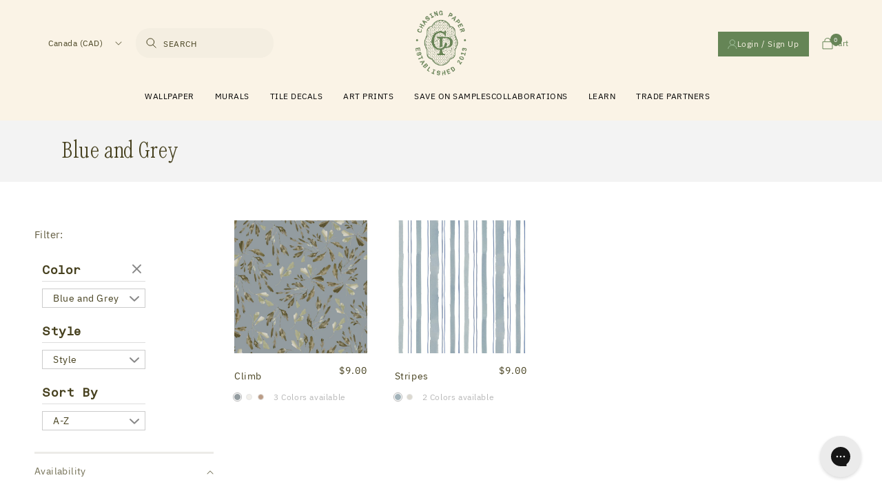

--- FILE ---
content_type: text/html; charset=utf-8
request_url: https://chasingpaper.com/en-ca/collections/color-blue-and-grey-b2b6c0
body_size: 78822
content:
<!doctype html>
<html class="no-js" lang="en">
  <head>
<script src="https://sapi.negate.io/script/ckr4zklbPp0RWBTrGrGKkg==?shop=chasing-paper.myshopify.com"></script>
<link rel='preconnect dns-prefetch' href='https://api.config-security.com/' crossorigin />
<link rel='preconnect dns-prefetch' href='https://conf.config-security.com/' crossorigin />
<link rel='preconnect dns-prefetch' href='https://whale.camera/' crossorigin />


    <!-- Google tag (gtag.js) -->
<script async src="https://www.googletagmanager.com/gtag/js?id=AW-962411679"></script>
<script>
  window.dataLayer = window.dataLayer || [];
  function gtag(){dataLayer.push(arguments);}
  gtag('js', new Date());
  gtag('config', 'AW-962411679');
</script>



<script type="text/javascript" src="https://cdn.roomvo.com/static/scripts/b2b/chasingpaper.js" async></script>

  
  
<script>
/* >> TriplePixel :: start*/
window.TriplePixelData={TripleName:"chasing-paper.myshopify.com",ver:"2.12",plat:"SHOPIFY",isHeadless:false},function(W,H,A,L,E,_,B,N){function O(U,T,P,H,R){void 0===R&&(R=!1),H=new XMLHttpRequest,P?(H.open("POST",U,!0),H.setRequestHeader("Content-Type","text/plain")):H.open("GET",U,!0),H.send(JSON.stringify(P||{})),H.onreadystatechange=function(){4===H.readyState&&200===H.status?(R=H.responseText,U.includes(".txt")?eval(R):P||(N[B]=R)):(299<H.status||H.status<200)&&T&&!R&&(R=!0,O(U,T-1,P))}}if(N=window,!N[H+"sn"]){N[H+"sn"]=1,L=function(){return Date.now().toString(36)+"_"+Math.random().toString(36)};try{A.setItem(H,1+(0|A.getItem(H)||0)),(E=JSON.parse(A.getItem(H+"U")||"[]")).push({u:location.href,r:document.referrer,t:Date.now(),id:L()}),A.setItem(H+"U",JSON.stringify(E))}catch(e){}var i,m,p;A.getItem('"!nC`')||(_=A,A=N,A[H]||(E=A[H]=function(t,e,a){return void 0===a&&(a=[]),"State"==t?E.s:(W=L(),(E._q=E._q||[]).push([W,t,e].concat(a)),W)},E.s="Installed",E._q=[],E.ch=W,B="configSecurityConfModel",N[B]=1,O("https://conf.config-security.com/model",5),i=L(),m=A[atob("c2NyZWVu")],_.setItem("di_pmt_wt",i),p={id:i,action:"profile",avatar:_.getItem("auth-security_rand_salt_"),time:m[atob("d2lkdGg=")]+":"+m[atob("aGVpZ2h0")],host:A.TriplePixelData.TripleName,plat:A.TriplePixelData.plat,url:window.location.href,ref:document.referrer,ver:A.TriplePixelData.ver},O("https://api.config-security.com/event",5,p),O("https://whale.camera/live/dot.txt",5)))}}("","TriplePixel",localStorage);
/* << TriplePixel :: end*/
</script>
  <script src="https://www.googleoptimize.com/optimize.js?id=OPT-WHMBVBL"></script>
  <script async src="https://www.googleoptimize.com/optimize.js?id=OPT-TR4JJTZ"></script>
    <meta charset="utf-8">
    <meta http-equiv="X-UA-Compatible" content="IE=edge">
    <meta name="viewport" content="width=device-width,initial-scale=1">
    <meta name="theme-color" content="">
    <meta name="facebook-domain-verification" content="idOykr5dzbiet4wsofaq4g8aboa61" />
    <link rel="canonical" href="https://chasingpaper.com/en-ca/collections/color-blue-and-grey-b2b6c0">
    <link rel="preconnect" href="https://cdn.shopify.com" crossorigin><link rel="icon" type="image/png" href="//chasingpaper.com/cdn/shop/files/27101145-7e84-43f4-82d5-376e1e2d8721_ChasingPaper_Favicon_310px.png?crop=center&height=32&v=1657231922&width=32"><link rel="preconnect" href="https://fonts.shopifycdn.com" crossorigin><title>
      Blue and Grey
 &ndash; Chasing Paper</title>

    

    

<meta property="og:site_name" content="Chasing Paper">
<meta property="og:url" content="https://chasingpaper.com/en-ca/collections/color-blue-and-grey-b2b6c0">
<meta property="og:title" content="Blue and Grey">
<meta property="og:type" content="website">
<meta property="og:description" content="High-quality removable + traditional wallcovering + one of a kind collaborations!"><meta name="twitter:card" content="summary_large_image">
<meta name="twitter:title" content="Blue and Grey">
<meta name="twitter:description" content="High-quality removable + traditional wallcovering + one of a kind collaborations!">


    <!-- Google tag (gtag.js) --> 
    <!-- <script async src="https://www.googletagmanager.com/gtag/js?id=G-9DQXXDCK68"></script>
    <script> window.dataLayer = window.dataLayer || []; function gtag(){dataLayer.push(arguments);} gtag('js', new Date()); gtag('config', 'G-9DQXXDCK68'); </script>

 -->
    
    <script src="//chasingpaper.com/cdn/shop/t/115/assets/global.js?v=24850326154503943211759312773" defer="defer"></script>
    <script src="//chasingpaper.com/cdn/shop/t/115/assets/gsap.js?v=110144846837701987561759312773" type="text/javascript"></script>
    <script src="//chasingpaper.com/cdn/shop/t/115/assets/virtual-scroll.js?v=71271403660822469781759312773" type="text/javascript"></script>

    
    
    
    

    <script src="//chasingpaper.com/cdn/shop/t/115/assets/import-helpers.js?v=163975349055434955471759312773" type="text/javascript"></script>
    <script src="//chasingpaper.com/cdn/shop/t/115/assets/import-storage.js?v=138256155989245141071759312773" type="text/javascript"></script>
    <script src="//chasingpaper.com/cdn/shop/t/115/assets/import-renderer.js?v=49154084922835435301759312773" type="text/javascript"></script>
    <script src="//chasingpaper.com/cdn/shop/t/115/assets/import-HeroSlider.js?v=14908490929038211541759312773" type="text/javascript"></script>

    <script src="//chasingpaper.com/cdn/shop/t/115/assets/import-QuoteSlider.js?v=121954257570006067211759312773" type="text/javascript"></script>
    <script src="//chasingpaper.com/cdn/shop/t/115/assets/import-WallpaperItem.js?v=7057970972293810771759312773" type="text/javascript"></script>
    <script src="//chasingpaper.com/cdn/shop/t/115/assets/import-GridFilter.js?v=94119309537267768241759312773" type="text/javascript"></script>
    <script src="//chasingpaper.com/cdn/shop/t/115/assets/import-ThumbnailSlider.js?v=135868349853784616721759312773" type="text/javascript"></script>

    <script>
      
    </script>
    

    <script>window.performance && window.performance.mark && window.performance.mark('shopify.content_for_header.start');</script><meta name="facebook-domain-verification" content="4rnyi7of2zy5ndj4cyrrejjclk8l1m">
<meta name="facebook-domain-verification" content="id0ykmr5dzbiet4wsofaq4q8aboa61">
<meta name="google-site-verification" content="7kIhGoSDj2PrbuG-D8za85V52oSzXNfdgwqCaTbiqVQ">
<meta id="shopify-digital-wallet" name="shopify-digital-wallet" content="/2051280/digital_wallets/dialog">
<meta name="shopify-checkout-api-token" content="ede77688d6afaf99e3fc3cc72eb1f999">
<meta id="in-context-paypal-metadata" data-shop-id="2051280" data-venmo-supported="true" data-environment="production" data-locale="en_US" data-paypal-v4="true" data-currency="CAD">
<link rel="alternate" type="application/atom+xml" title="Feed" href="/en-ca/collections/color-blue-and-grey-b2b6c0.atom" />
<link rel="alternate" hreflang="x-default" href="https://chasingpaper.com/collections/color-blue-and-grey-b2b6c0">
<link rel="alternate" hreflang="en-CA" href="https://chasingpaper.com/en-ca/collections/color-blue-and-grey-b2b6c0">
<link rel="alternate" hreflang="en-US" href="https://chasingpaper.com/collections/color-blue-and-grey-b2b6c0">
<link rel="alternate" type="application/json+oembed" href="https://chasingpaper.com/en-ca/collections/color-blue-and-grey-b2b6c0.oembed">
<script async="async" src="/checkouts/internal/preloads.js?locale=en-CA"></script>
<link rel="preconnect" href="https://shop.app" crossorigin="anonymous">
<script async="async" src="https://shop.app/checkouts/internal/preloads.js?locale=en-CA&shop_id=2051280" crossorigin="anonymous"></script>
<script id="apple-pay-shop-capabilities" type="application/json">{"shopId":2051280,"countryCode":"US","currencyCode":"CAD","merchantCapabilities":["supports3DS"],"merchantId":"gid:\/\/shopify\/Shop\/2051280","merchantName":"Chasing Paper","requiredBillingContactFields":["postalAddress","email"],"requiredShippingContactFields":["postalAddress","email"],"shippingType":"shipping","supportedNetworks":["visa","masterCard","amex","discover","elo","jcb"],"total":{"type":"pending","label":"Chasing Paper","amount":"1.00"},"shopifyPaymentsEnabled":true,"supportsSubscriptions":true}</script>
<script id="shopify-features" type="application/json">{"accessToken":"ede77688d6afaf99e3fc3cc72eb1f999","betas":["rich-media-storefront-analytics"],"domain":"chasingpaper.com","predictiveSearch":true,"shopId":2051280,"locale":"en"}</script>
<script>var Shopify = Shopify || {};
Shopify.shop = "chasing-paper.myshopify.com";
Shopify.locale = "en";
Shopify.currency = {"active":"CAD","rate":"1.413906936"};
Shopify.country = "CA";
Shopify.theme = {"name":"Refreshed HP chasing-paper-branding-update2","id":144872243353,"schema_name":"Dawn","schema_version":"5.0.0","theme_store_id":null,"role":"main"};
Shopify.theme.handle = "null";
Shopify.theme.style = {"id":null,"handle":null};
Shopify.cdnHost = "chasingpaper.com/cdn";
Shopify.routes = Shopify.routes || {};
Shopify.routes.root = "/en-ca/";</script>
<script type="module">!function(o){(o.Shopify=o.Shopify||{}).modules=!0}(window);</script>
<script>!function(o){function n(){var o=[];function n(){o.push(Array.prototype.slice.apply(arguments))}return n.q=o,n}var t=o.Shopify=o.Shopify||{};t.loadFeatures=n(),t.autoloadFeatures=n()}(window);</script>
<script>
  window.ShopifyPay = window.ShopifyPay || {};
  window.ShopifyPay.apiHost = "shop.app\/pay";
  window.ShopifyPay.redirectState = null;
</script>
<script id="shop-js-analytics" type="application/json">{"pageType":"collection"}</script>
<script defer="defer" async type="module" src="//chasingpaper.com/cdn/shopifycloud/shop-js/modules/v2/client.init-shop-cart-sync_BT-GjEfc.en.esm.js"></script>
<script defer="defer" async type="module" src="//chasingpaper.com/cdn/shopifycloud/shop-js/modules/v2/chunk.common_D58fp_Oc.esm.js"></script>
<script defer="defer" async type="module" src="//chasingpaper.com/cdn/shopifycloud/shop-js/modules/v2/chunk.modal_xMitdFEc.esm.js"></script>
<script type="module">
  await import("//chasingpaper.com/cdn/shopifycloud/shop-js/modules/v2/client.init-shop-cart-sync_BT-GjEfc.en.esm.js");
await import("//chasingpaper.com/cdn/shopifycloud/shop-js/modules/v2/chunk.common_D58fp_Oc.esm.js");
await import("//chasingpaper.com/cdn/shopifycloud/shop-js/modules/v2/chunk.modal_xMitdFEc.esm.js");

  window.Shopify.SignInWithShop?.initShopCartSync?.({"fedCMEnabled":true,"windoidEnabled":true});

</script>
<script>
  window.Shopify = window.Shopify || {};
  if (!window.Shopify.featureAssets) window.Shopify.featureAssets = {};
  window.Shopify.featureAssets['shop-js'] = {"shop-cart-sync":["modules/v2/client.shop-cart-sync_DZOKe7Ll.en.esm.js","modules/v2/chunk.common_D58fp_Oc.esm.js","modules/v2/chunk.modal_xMitdFEc.esm.js"],"init-fed-cm":["modules/v2/client.init-fed-cm_B6oLuCjv.en.esm.js","modules/v2/chunk.common_D58fp_Oc.esm.js","modules/v2/chunk.modal_xMitdFEc.esm.js"],"shop-cash-offers":["modules/v2/client.shop-cash-offers_D2sdYoxE.en.esm.js","modules/v2/chunk.common_D58fp_Oc.esm.js","modules/v2/chunk.modal_xMitdFEc.esm.js"],"shop-login-button":["modules/v2/client.shop-login-button_QeVjl5Y3.en.esm.js","modules/v2/chunk.common_D58fp_Oc.esm.js","modules/v2/chunk.modal_xMitdFEc.esm.js"],"pay-button":["modules/v2/client.pay-button_DXTOsIq6.en.esm.js","modules/v2/chunk.common_D58fp_Oc.esm.js","modules/v2/chunk.modal_xMitdFEc.esm.js"],"shop-button":["modules/v2/client.shop-button_DQZHx9pm.en.esm.js","modules/v2/chunk.common_D58fp_Oc.esm.js","modules/v2/chunk.modal_xMitdFEc.esm.js"],"avatar":["modules/v2/client.avatar_BTnouDA3.en.esm.js"],"init-windoid":["modules/v2/client.init-windoid_CR1B-cfM.en.esm.js","modules/v2/chunk.common_D58fp_Oc.esm.js","modules/v2/chunk.modal_xMitdFEc.esm.js"],"init-shop-for-new-customer-accounts":["modules/v2/client.init-shop-for-new-customer-accounts_C_vY_xzh.en.esm.js","modules/v2/client.shop-login-button_QeVjl5Y3.en.esm.js","modules/v2/chunk.common_D58fp_Oc.esm.js","modules/v2/chunk.modal_xMitdFEc.esm.js"],"init-shop-email-lookup-coordinator":["modules/v2/client.init-shop-email-lookup-coordinator_BI7n9ZSv.en.esm.js","modules/v2/chunk.common_D58fp_Oc.esm.js","modules/v2/chunk.modal_xMitdFEc.esm.js"],"init-shop-cart-sync":["modules/v2/client.init-shop-cart-sync_BT-GjEfc.en.esm.js","modules/v2/chunk.common_D58fp_Oc.esm.js","modules/v2/chunk.modal_xMitdFEc.esm.js"],"shop-toast-manager":["modules/v2/client.shop-toast-manager_DiYdP3xc.en.esm.js","modules/v2/chunk.common_D58fp_Oc.esm.js","modules/v2/chunk.modal_xMitdFEc.esm.js"],"init-customer-accounts":["modules/v2/client.init-customer-accounts_D9ZNqS-Q.en.esm.js","modules/v2/client.shop-login-button_QeVjl5Y3.en.esm.js","modules/v2/chunk.common_D58fp_Oc.esm.js","modules/v2/chunk.modal_xMitdFEc.esm.js"],"init-customer-accounts-sign-up":["modules/v2/client.init-customer-accounts-sign-up_iGw4briv.en.esm.js","modules/v2/client.shop-login-button_QeVjl5Y3.en.esm.js","modules/v2/chunk.common_D58fp_Oc.esm.js","modules/v2/chunk.modal_xMitdFEc.esm.js"],"shop-follow-button":["modules/v2/client.shop-follow-button_CqMgW2wH.en.esm.js","modules/v2/chunk.common_D58fp_Oc.esm.js","modules/v2/chunk.modal_xMitdFEc.esm.js"],"checkout-modal":["modules/v2/client.checkout-modal_xHeaAweL.en.esm.js","modules/v2/chunk.common_D58fp_Oc.esm.js","modules/v2/chunk.modal_xMitdFEc.esm.js"],"shop-login":["modules/v2/client.shop-login_D91U-Q7h.en.esm.js","modules/v2/chunk.common_D58fp_Oc.esm.js","modules/v2/chunk.modal_xMitdFEc.esm.js"],"lead-capture":["modules/v2/client.lead-capture_BJmE1dJe.en.esm.js","modules/v2/chunk.common_D58fp_Oc.esm.js","modules/v2/chunk.modal_xMitdFEc.esm.js"],"payment-terms":["modules/v2/client.payment-terms_Ci9AEqFq.en.esm.js","modules/v2/chunk.common_D58fp_Oc.esm.js","modules/v2/chunk.modal_xMitdFEc.esm.js"]};
</script>
<script>(function() {
  var isLoaded = false;
  function asyncLoad() {
    if (isLoaded) return;
    isLoaded = true;
    var urls = ["https:\/\/chimpstatic.com\/mcjs-connected\/js\/users\/11768c4f544526b82d4fd3360\/571ff0ed3019e4b5a492f9d75.js?shop=chasing-paper.myshopify.com","https:\/\/scripttags.justuno.com\/shopify_justuno_2051280_26c1da70-370a-11e9-9585-550fefdfba5d.js?shop=chasing-paper.myshopify.com","https:\/\/cdn.jsdelivr.net\/gh\/apphq\/slidecart-dist@master\/slidecarthq-forward.js?4\u0026shop=chasing-paper.myshopify.com","https:\/\/cdn.routeapp.io\/route-widget-shopify\/v2\/route-widget-shopify-stable-v2.min.js?shop=chasing-paper.myshopify.com","https:\/\/config.gorgias.chat\/bundle-loader\/01GYCBSXW270Q4Q2P68DHZ7XP2?source=shopify1click\u0026shop=chasing-paper.myshopify.com","https:\/\/form-assets.mailchimp.com\/snippet\/account\/223529750?shop=chasing-paper.myshopify.com","https:\/\/chimpstatic.com\/mcjs-connected\/js\/users\/5bc58700bbdd49ed8264ba170\/528813c970ffbee4bc7cc6040.js?shop=chasing-paper.myshopify.com","https:\/\/cdn.rebuyengine.com\/onsite\/js\/rebuy.js?shop=chasing-paper.myshopify.com","https:\/\/s3.eu-west-1.amazonaws.com\/production-klarna-il-shopify-osm\/0b7fe7c4a98ef8166eeafee767bc667686567a25\/chasing-paper.myshopify.com-1761926328186.js?shop=chasing-paper.myshopify.com","https:\/\/cdn.9gtb.com\/loader.js?g_cvt_id=78b5264f-4051-4d47-a02d-336be26d21aa\u0026shop=chasing-paper.myshopify.com"];
    for (var i = 0; i < urls.length; i++) {
      var s = document.createElement('script');
      s.type = 'text/javascript';
      s.async = true;
      s.src = urls[i];
      var x = document.getElementsByTagName('script')[0];
      x.parentNode.insertBefore(s, x);
    }
  };
  if(window.attachEvent) {
    window.attachEvent('onload', asyncLoad);
  } else {
    window.addEventListener('load', asyncLoad, false);
  }
})();</script>
<script id="__st">var __st={"a":2051280,"offset":-21600,"reqid":"3cb578d9-5d34-42a3-b744-117c8a84b333-1769385552","pageurl":"chasingpaper.com\/en-ca\/collections\/color-blue-and-grey-b2b6c0","u":"aebcb684e6fb","p":"collection","rtyp":"collection","rid":320170623129};</script>
<script>window.ShopifyPaypalV4VisibilityTracking = true;</script>
<script id="captcha-bootstrap">!function(){'use strict';const t='contact',e='account',n='new_comment',o=[[t,t],['blogs',n],['comments',n],[t,'customer']],c=[[e,'customer_login'],[e,'guest_login'],[e,'recover_customer_password'],[e,'create_customer']],r=t=>t.map((([t,e])=>`form[action*='/${t}']:not([data-nocaptcha='true']) input[name='form_type'][value='${e}']`)).join(','),a=t=>()=>t?[...document.querySelectorAll(t)].map((t=>t.form)):[];function s(){const t=[...o],e=r(t);return a(e)}const i='password',u='form_key',d=['recaptcha-v3-token','g-recaptcha-response','h-captcha-response',i],f=()=>{try{return window.sessionStorage}catch{return}},m='__shopify_v',_=t=>t.elements[u];function p(t,e,n=!1){try{const o=window.sessionStorage,c=JSON.parse(o.getItem(e)),{data:r}=function(t){const{data:e,action:n}=t;return t[m]||n?{data:e,action:n}:{data:t,action:n}}(c);for(const[e,n]of Object.entries(r))t.elements[e]&&(t.elements[e].value=n);n&&o.removeItem(e)}catch(o){console.error('form repopulation failed',{error:o})}}const l='form_type',E='cptcha';function T(t){t.dataset[E]=!0}const w=window,h=w.document,L='Shopify',v='ce_forms',y='captcha';let A=!1;((t,e)=>{const n=(g='f06e6c50-85a8-45c8-87d0-21a2b65856fe',I='https://cdn.shopify.com/shopifycloud/storefront-forms-hcaptcha/ce_storefront_forms_captcha_hcaptcha.v1.5.2.iife.js',D={infoText:'Protected by hCaptcha',privacyText:'Privacy',termsText:'Terms'},(t,e,n)=>{const o=w[L][v],c=o.bindForm;if(c)return c(t,g,e,D).then(n);var r;o.q.push([[t,g,e,D],n]),r=I,A||(h.body.append(Object.assign(h.createElement('script'),{id:'captcha-provider',async:!0,src:r})),A=!0)});var g,I,D;w[L]=w[L]||{},w[L][v]=w[L][v]||{},w[L][v].q=[],w[L][y]=w[L][y]||{},w[L][y].protect=function(t,e){n(t,void 0,e),T(t)},Object.freeze(w[L][y]),function(t,e,n,w,h,L){const[v,y,A,g]=function(t,e,n){const i=e?o:[],u=t?c:[],d=[...i,...u],f=r(d),m=r(i),_=r(d.filter((([t,e])=>n.includes(e))));return[a(f),a(m),a(_),s()]}(w,h,L),I=t=>{const e=t.target;return e instanceof HTMLFormElement?e:e&&e.form},D=t=>v().includes(t);t.addEventListener('submit',(t=>{const e=I(t);if(!e)return;const n=D(e)&&!e.dataset.hcaptchaBound&&!e.dataset.recaptchaBound,o=_(e),c=g().includes(e)&&(!o||!o.value);(n||c)&&t.preventDefault(),c&&!n&&(function(t){try{if(!f())return;!function(t){const e=f();if(!e)return;const n=_(t);if(!n)return;const o=n.value;o&&e.removeItem(o)}(t);const e=Array.from(Array(32),(()=>Math.random().toString(36)[2])).join('');!function(t,e){_(t)||t.append(Object.assign(document.createElement('input'),{type:'hidden',name:u})),t.elements[u].value=e}(t,e),function(t,e){const n=f();if(!n)return;const o=[...t.querySelectorAll(`input[type='${i}']`)].map((({name:t})=>t)),c=[...d,...o],r={};for(const[a,s]of new FormData(t).entries())c.includes(a)||(r[a]=s);n.setItem(e,JSON.stringify({[m]:1,action:t.action,data:r}))}(t,e)}catch(e){console.error('failed to persist form',e)}}(e),e.submit())}));const S=(t,e)=>{t&&!t.dataset[E]&&(n(t,e.some((e=>e===t))),T(t))};for(const o of['focusin','change'])t.addEventListener(o,(t=>{const e=I(t);D(e)&&S(e,y())}));const B=e.get('form_key'),M=e.get(l),P=B&&M;t.addEventListener('DOMContentLoaded',(()=>{const t=y();if(P)for(const e of t)e.elements[l].value===M&&p(e,B);[...new Set([...A(),...v().filter((t=>'true'===t.dataset.shopifyCaptcha))])].forEach((e=>S(e,t)))}))}(h,new URLSearchParams(w.location.search),n,t,e,['guest_login'])})(!0,!0)}();</script>
<script integrity="sha256-4kQ18oKyAcykRKYeNunJcIwy7WH5gtpwJnB7kiuLZ1E=" data-source-attribution="shopify.loadfeatures" defer="defer" src="//chasingpaper.com/cdn/shopifycloud/storefront/assets/storefront/load_feature-a0a9edcb.js" crossorigin="anonymous"></script>
<script crossorigin="anonymous" defer="defer" src="//chasingpaper.com/cdn/shopifycloud/storefront/assets/shopify_pay/storefront-65b4c6d7.js?v=20250812"></script>
<script data-source-attribution="shopify.dynamic_checkout.dynamic.init">var Shopify=Shopify||{};Shopify.PaymentButton=Shopify.PaymentButton||{isStorefrontPortableWallets:!0,init:function(){window.Shopify.PaymentButton.init=function(){};var t=document.createElement("script");t.src="https://chasingpaper.com/cdn/shopifycloud/portable-wallets/latest/portable-wallets.en.js",t.type="module",document.head.appendChild(t)}};
</script>
<script data-source-attribution="shopify.dynamic_checkout.buyer_consent">
  function portableWalletsHideBuyerConsent(e){var t=document.getElementById("shopify-buyer-consent"),n=document.getElementById("shopify-subscription-policy-button");t&&n&&(t.classList.add("hidden"),t.setAttribute("aria-hidden","true"),n.removeEventListener("click",e))}function portableWalletsShowBuyerConsent(e){var t=document.getElementById("shopify-buyer-consent"),n=document.getElementById("shopify-subscription-policy-button");t&&n&&(t.classList.remove("hidden"),t.removeAttribute("aria-hidden"),n.addEventListener("click",e))}window.Shopify?.PaymentButton&&(window.Shopify.PaymentButton.hideBuyerConsent=portableWalletsHideBuyerConsent,window.Shopify.PaymentButton.showBuyerConsent=portableWalletsShowBuyerConsent);
</script>
<script data-source-attribution="shopify.dynamic_checkout.cart.bootstrap">document.addEventListener("DOMContentLoaded",(function(){function t(){return document.querySelector("shopify-accelerated-checkout-cart, shopify-accelerated-checkout")}if(t())Shopify.PaymentButton.init();else{new MutationObserver((function(e,n){t()&&(Shopify.PaymentButton.init(),n.disconnect())})).observe(document.body,{childList:!0,subtree:!0})}}));
</script>
<link id="shopify-accelerated-checkout-styles" rel="stylesheet" media="screen" href="https://chasingpaper.com/cdn/shopifycloud/portable-wallets/latest/accelerated-checkout-backwards-compat.css" crossorigin="anonymous">
<style id="shopify-accelerated-checkout-cart">
        #shopify-buyer-consent {
  margin-top: 1em;
  display: inline-block;
  width: 100%;
}

#shopify-buyer-consent.hidden {
  display: none;
}

#shopify-subscription-policy-button {
  background: none;
  border: none;
  padding: 0;
  text-decoration: underline;
  font-size: inherit;
  cursor: pointer;
}

#shopify-subscription-policy-button::before {
  box-shadow: none;
}

      </style>
<script id="sections-script" data-sections="footer" defer="defer" src="//chasingpaper.com/cdn/shop/t/115/compiled_assets/scripts.js?v=24754"></script>
<script>window.performance && window.performance.mark && window.performance.mark('shopify.content_for_header.end');</script>


    
    <style data-shopify>
      @font-face {
  font-family: Assistant;
  font-weight: 400;
  font-style: normal;
  font-display: swap;
  src: url("//chasingpaper.com/cdn/fonts/assistant/assistant_n4.9120912a469cad1cc292572851508ca49d12e768.woff2") format("woff2"),
       url("//chasingpaper.com/cdn/fonts/assistant/assistant_n4.6e9875ce64e0fefcd3f4446b7ec9036b3ddd2985.woff") format("woff");
}

      @font-face {
  font-family: Assistant;
  font-weight: 700;
  font-style: normal;
  font-display: swap;
  src: url("//chasingpaper.com/cdn/fonts/assistant/assistant_n7.bf44452348ec8b8efa3aa3068825305886b1c83c.woff2") format("woff2"),
       url("//chasingpaper.com/cdn/fonts/assistant/assistant_n7.0c887fee83f6b3bda822f1150b912c72da0f7b64.woff") format("woff");
}

      
      
      @font-face {
  font-family: Assistant;
  font-weight: 400;
  font-style: normal;
  font-display: swap;
  src: url("//chasingpaper.com/cdn/fonts/assistant/assistant_n4.9120912a469cad1cc292572851508ca49d12e768.woff2") format("woff2"),
       url("//chasingpaper.com/cdn/fonts/assistant/assistant_n4.6e9875ce64e0fefcd3f4446b7ec9036b3ddd2985.woff") format("woff");
}


      :root {
        /* --font-body-family: Assistant, sans-serif; */
        --font-body-family: "Aneliza", sans-serif;
        --font-body-style: normal;
        --font-body-weight: 400;
        --font-body-weight-bold: 700;

        /* --font-heading-family: Assistant, sans-serif; */
        --font-heading-family: "Reklam", sans-serif;
        --font-heading-style: normal;
        --font-heading-weight: 400;

        --font-body-scale: 1.0;
        --font-heading-scale: 1.0;

        --color-base-text: 70, 64, 30;
        --color-shadow: 70, 64, 30;
        --color-base-background-1: 255, 255, 255;
        --color-base-background-2: 243, 243, 243;
        --color-base-solid-button-labels: 255, 255, 255;
        --color-base-outline-button-labels: 18, 18, 18;
        --color-base-accent-1: 70, 64, 30;
        --color-base-accent-2: 50, 59, 66;
        --payment-terms-background-color: #FFFFFF;

        --gradient-base-background-1: #FFFFFF;
        --gradient-base-background-2: #f3f3f3;
        --gradient-base-accent-1: #46401E;
        --gradient-base-accent-2: #323b42;

        --media-padding: px;
        --media-border-opacity: 0.05;
        --media-border-width: 1px;
        --media-radius: 0px;
        --media-shadow-opacity: 0.0;
        --media-shadow-horizontal-offset: 0px;
        --media-shadow-vertical-offset: 4px;
        --media-shadow-blur-radius: 5px;

        --page-width: 120rem;
        --page-width-margin: 0rem;

        --card-image-padding: 0.0rem;
        --card-corner-radius: 0.0rem;
        --card-text-alignment: left;
        --card-border-width: 0.0rem;
        --card-border-opacity: 0.1;
        --card-shadow-opacity: 0.0;
        --card-shadow-horizontal-offset: 0.0rem;
        --card-shadow-vertical-offset: 0.4rem;
        --card-shadow-blur-radius: 0.5rem;

        --badge-corner-radius: 4.0rem;

        --popup-border-width: 1px;
        --popup-border-opacity: 0.1;
        --popup-corner-radius: 0px;
        --popup-shadow-opacity: 0.0;
        --popup-shadow-horizontal-offset: 0px;
        --popup-shadow-vertical-offset: 4px;
        --popup-shadow-blur-radius: 5px;

        --drawer-border-width: 1px;
        --drawer-border-opacity: 0.1;
        --drawer-shadow-opacity: 0.0;
        --drawer-shadow-horizontal-offset: 0px;
        --drawer-shadow-vertical-offset: 4px;
        --drawer-shadow-blur-radius: 5px;

        --spacing-sections-desktop: 0px;
        --spacing-sections-mobile: 0px;

        --grid-desktop-vertical-spacing: 8px;
        --grid-desktop-horizontal-spacing: 8px;
        --grid-mobile-vertical-spacing: 4px;
        --grid-mobile-horizontal-spacing: 4px;

        --text-boxes-border-opacity: 0.1;
        --text-boxes-border-width: 0px;
        --text-boxes-radius: 0px;
        --text-boxes-shadow-opacity: 0.0;
        --text-boxes-shadow-horizontal-offset: 0px;
        --text-boxes-shadow-vertical-offset: 4px;
        --text-boxes-shadow-blur-radius: 5px;

        --buttons-radius: 0px;
        --buttons-radius-outset: 0px;
        --buttons-border-width: 1px;
        --buttons-border-opacity: 1.0;
        --buttons-shadow-opacity: 0.0;
        --buttons-shadow-horizontal-offset: 0px;
        --buttons-shadow-vertical-offset: 4px;
        --buttons-shadow-blur-radius: 5px;
        --buttons-border-offset: 0px;

        --inputs-radius: 0px;
        --inputs-border-width: 1px;
        --inputs-border-opacity: 0.55;
        --inputs-shadow-opacity: 0.0;
        --inputs-shadow-horizontal-offset: 0px;
        --inputs-margin-offset: 0px;
        --inputs-shadow-vertical-offset: 4px;
        --inputs-shadow-blur-radius: 5px;
        --inputs-radius-outset: 0px;

        --variant-pills-radius: 40px;
        --variant-pills-border-width: 1px;
        --variant-pills-border-opacity: 0.55;
        --variant-pills-shadow-opacity: 0.0;
        --variant-pills-shadow-horizontal-offset: 0px;
        --variant-pills-shadow-vertical-offset: 4px;
        --variant-pills-shadow-blur-radius: 5px;
      }

      *,
      *::before,
      *::after {
        box-sizing: inherit;
      }

      html {
        box-sizing: border-box;
        font-size: calc(var(--font-body-scale) * 62.5%);
        height: 100%;
      }

      body {
        display: grid;
        grid-template-rows: auto auto 1fr auto;
        grid-template-columns: 100%;
        min-height: 100%;
        margin: 0;
        font-size: 1.5rem;
        letter-spacing: 0.06rem;
        line-height: calc(1 + 0.8 / var(--font-body-scale));
        font-family: var(--font-body-family);
        font-style: var(--font-body-style);
        font-weight: var(--font-body-weight);
      }

      @media screen and (min-width: 750px) {
        body {
          font-size: 1.6rem;
        }
      }

      img{
        border-style:none
      }
      img,svg{
        /* width:100%; */
        display:block
      }
    </style>
    <style>
      body.gradient.https\:\/\/chasingpaper\.com\/collections\/black-friday-favorites.z-intl .collection-hero__text-wrapper {
    text-align: center;
}
body.gradient.https\:\/\/chasingpaper\.com\/collections\/black-friday-favorites.z-intl .collection-hero__description.rte {
    margin: 0 auto;
    margin-bottom: 2rem;
}
    </style>

    <link href="//chasingpaper.com/cdn/shop/t/115/assets/base.css?v=106672679146068666931759312773" rel="stylesheet" type="text/css" media="all" /> 
    <link href="//chasingpaper.com/cdn/shop/t/115/assets/customLf.css?v=107437140779236283941759312773" rel="stylesheet" type="text/css" media="all" />

    <link href="//chasingpaper.com/cdn/shop/t/115/assets/customLevitateFoundry.css?v=86572970624444477161761337307" rel="stylesheet" type="text/css" media="all" /> 

    
    <link href="//chasingpaper.com/cdn/shop/t/115/assets/import-fonts.css?v=91290808993349923671759312773" rel="stylesheet" type="text/css" media="all" />
    <link href="//chasingpaper.com/cdn/shop/t/115/assets/import-main.css?v=128888263910485341471768906165" rel="stylesheet" type="text/css" media="all" />
    <link href="//chasingpaper.com/cdn/shop/t/115/assets/normalize.css?v=77262661242513853441759312773" rel="stylesheet" type="text/css" media="all" />
    
    
    

    
    
    

    
    <link href="//chasingpaper.com/cdn/shop/t/115/assets/glide.theme.min.css?v=131869986706565552741759312773" rel="stylesheet" type="text/css" media="all" />
    <link href="//chasingpaper.com/cdn/shop/t/115/assets/glide.css?v=86013229310991374951760963691" rel="stylesheet" type="text/css" media="all" />
    <script src="//chasingpaper.com/cdn/shop/t/115/assets/glide.js?v=50610866473481093251759312773" type="text/javascript"></script>

    

    
<link rel="preload" as="font" href="//chasingpaper.com/cdn/fonts/assistant/assistant_n4.9120912a469cad1cc292572851508ca49d12e768.woff2" type="font/woff2" crossorigin><link rel="preload" as="font" href="//chasingpaper.com/cdn/fonts/assistant/assistant_n4.9120912a469cad1cc292572851508ca49d12e768.woff2" type="font/woff2" crossorigin><link rel="stylesheet" href="//chasingpaper.com/cdn/shop/t/115/assets/component-predictive-search.css?v=165644661289088488651759312773" media="print" onload="this.media='all'"><script>document.documentElement.className = document.documentElement.className.replace('no-js', 'js');
    if (Shopify.designMode) {
      document.documentElement.classList.add('shopify-design-mode');
    }
    </script>
    <script src="https://code.jquery.com/jquery-3.6.0.min.js" integrity="sha256-/xUj+3OJU5yExlq6GSYGSHk7tPXikynS7ogEvDej/m4=" crossorigin="anonymous"></script>
  <div id="shopify-section-filter-menu-settings" class="shopify-section"><style type="text/css">
/*  Filter Menu Color and Image Section CSS */</style>
<link href="//chasingpaper.com/cdn/shop/t/115/assets/filter-menu.scss.css?v=40775138815599189201759313182" rel="stylesheet" type="text/css" media="all" />
<script src="//chasingpaper.com/cdn/shop/t/115/assets/filter-menu.js?v=79298749081961657871759312773" type="text/javascript"></script>





</div>
  <script src="https://cdnjs.cloudflare.com/ajax/libs/jquery/3.3.1/jquery.min.js" integrity="sha256-FgpCb/KJQlLNfOu91ta32o/NMZxltwRo8QtmkMRdAu8=" crossorigin="anonymous"></script>
  
<script src="https://cdn-widgetsrepository.yotpo.com/v1/loader/9h4Kia4E0l6CFOCrC5ywYOZ7vYvFsaVJZcp9aLfe" async></script><script src="https://cdn.jsdelivr.net/npm/@splidejs/splide@3.6.12/dist/js/splide.min.js" type="text/javascript"></script><link href="https://cdn.jsdelivr.net/npm/@splidejs/splide@3.6.12/dist/css/splide.min.css" rel="stylesheet" type="text/css" media="all" /><meta name="google-site-verification" content="38_uWbsufQhHXFRD-me6e1hQE6LKlqNOnr5ES0nLVrk" />

<link href="//chasingpaper.com/cdn/shop/t/115/assets/stylekk.scss.css?v=29598100183943222191763464588" rel="stylesheet" type="text/css" media="all" />
<!-- BEGIN app block: shopify://apps/black-crow-ai-that-delivers/blocks/blackcrow_ai_script/3e73f597-cb71-47a1-8a06-0c931482ecd2 -->

<script type="text/javascript" async src="https://shopify-init.blackcrow.ai/js/core/chasing-paper.js?shop=chasing-paper.myshopify.com&tagSrc=ShopifyThemeAppExtension"></script>


<!-- END app block --><!-- BEGIN app block: shopify://apps/klaviyo-email-marketing-sms/blocks/klaviyo-onsite-embed/2632fe16-c075-4321-a88b-50b567f42507 -->












  <script async src="https://static.klaviyo.com/onsite/js/HKx8xJ/klaviyo.js?company_id=HKx8xJ"></script>
  <script>!function(){if(!window.klaviyo){window._klOnsite=window._klOnsite||[];try{window.klaviyo=new Proxy({},{get:function(n,i){return"push"===i?function(){var n;(n=window._klOnsite).push.apply(n,arguments)}:function(){for(var n=arguments.length,o=new Array(n),w=0;w<n;w++)o[w]=arguments[w];var t="function"==typeof o[o.length-1]?o.pop():void 0,e=new Promise((function(n){window._klOnsite.push([i].concat(o,[function(i){t&&t(i),n(i)}]))}));return e}}})}catch(n){window.klaviyo=window.klaviyo||[],window.klaviyo.push=function(){var n;(n=window._klOnsite).push.apply(n,arguments)}}}}();</script>

  




  <script>
    window.klaviyoReviewsProductDesignMode = false
  </script>







<!-- END app block --><!-- BEGIN app block: shopify://apps/crazy-egg/blocks/app-embed/7ea73823-6ad9-4252-a63e-088397d54aed -->
  <script async src="https://script.crazyegg.com/pages/scripts/0119/8841.js"></script>



<!-- END app block --><!-- BEGIN app block: shopify://apps/blockify-fraud-filter/blocks/app_embed/2e3e0ba5-0e70-447a-9ec5-3bf76b5ef12e --> 
 
 
    <script>
        window.blockifyShopIdentifier = "chasing-paper.myshopify.com";
        window.ipBlockerMetafields = "{\"showOverlayByPass\":true,\"disableSpyExtensions\":false,\"blockUnknownBots\":false,\"activeApp\":true,\"blockByMetafield\":false,\"visitorAnalytic\":true,\"showWatermark\":true}";
        window.blockifyRules = "{\"whitelist\":[],\"blacklist\":[]}";
        window.ipblockerBlockTemplate = "{\"customCss\":\"#blockify---container{--bg-blockify: #fff;position:relative}#blockify---container::after{content:'';position:absolute;inset:0;background-repeat:no-repeat !important;background-size:cover !important;background:var(--bg-blockify);z-index:0}#blockify---container #blockify---container__inner{display:flex;flex-direction:column;align-items:center;position:relative;z-index:1}#blockify---container #blockify---container__inner #blockify-block-content{display:flex;flex-direction:column;align-items:center;text-align:center}#blockify---container #blockify---container__inner #blockify-block-content #blockify-block-superTitle{display:none !important}#blockify---container #blockify---container__inner #blockify-block-content #blockify-block-title{font-size:313%;font-weight:bold;margin-top:1em}@media only screen and (min-width: 768px) and (max-width: 1199px){#blockify---container #blockify---container__inner #blockify-block-content #blockify-block-title{font-size:188%}}@media only screen and (max-width: 767px){#blockify---container #blockify---container__inner #blockify-block-content #blockify-block-title{font-size:107%}}#blockify---container #blockify---container__inner #blockify-block-content #blockify-block-description{font-size:125%;margin:1.5em;line-height:1.5}@media only screen and (min-width: 768px) and (max-width: 1199px){#blockify---container #blockify---container__inner #blockify-block-content #blockify-block-description{font-size:88%}}@media only screen and (max-width: 767px){#blockify---container #blockify---container__inner #blockify-block-content #blockify-block-description{font-size:107%}}#blockify---container #blockify---container__inner #blockify-block-content #blockify-block-description #blockify-block-text-blink{display:none !important}#blockify---container #blockify---container__inner #blockify-logo-block-image{position:relative;width:400px;height:auto;max-height:300px}@media only screen and (max-width: 767px){#blockify---container #blockify---container__inner #blockify-logo-block-image{width:200px}}#blockify---container #blockify---container__inner #blockify-logo-block-image::before{content:'';display:block;padding-bottom:56.2%}#blockify---container #blockify---container__inner #blockify-logo-block-image img{position:absolute;top:0;left:0;width:100%;height:100%;object-fit:contain}\\n\",\"logoImage\":{\"active\":true,\"value\":\"https:\/\/fraud.blockifyapp.com\/s\/api\/public\/assets\/default-thumbnail.png\",\"altText\":\"Red octagonal stop sign with a black hand symbol in the center, indicating a warning or prohibition\"},\"superTitle\":{\"active\":false,\"text\":\"403\",\"color\":\"#899df1\"},\"title\":{\"active\":true,\"text\":\"Access Denied\",\"color\":\"#000\"},\"description\":{\"active\":true,\"text\":\"The site owner may have set restrictions that prevent you from accessing the site. Please contact the site owner for access.\",\"color\":\"#000\"},\"background\":{\"active\":true,\"value\":\"#fff\",\"type\":\"1\",\"colorFrom\":null,\"colorTo\":null}}";

        
            window.blockifyCollectionId = 320170623129;
        
    </script>
<link href="https://cdn.shopify.com/extensions/019bea0a-6f63-7f1b-93b2-6770ff27b19c/blockify-shopify-289/assets/blockify-embed.min.js" as="script" type="text/javascript" rel="preload"><link href="https://cdn.shopify.com/extensions/019bea0a-6f63-7f1b-93b2-6770ff27b19c/blockify-shopify-289/assets/prevent-bypass-script.min.js" as="script" type="text/javascript" rel="preload">
<script type="text/javascript">
    window.blockifyBaseUrl = 'https://fraud.blockifyapp.com/s/api';
    window.blockifyPublicUrl = 'https://fraud.blockifyapp.com/s/api/public';
    window.bucketUrl = 'https://storage.synctrack.io/megamind-fraud';
    window.storefrontApiUrl  = 'https://fraud.blockifyapp.com/p/api';
</script>
<script type="text/javascript">
  window.blockifyChecking = true;
</script>
<script id="blockifyScriptByPass" type="text/javascript" src=https://cdn.shopify.com/extensions/019bea0a-6f63-7f1b-93b2-6770ff27b19c/blockify-shopify-289/assets/prevent-bypass-script.min.js async></script>
<script id="blockifyScriptTag" type="text/javascript" src=https://cdn.shopify.com/extensions/019bea0a-6f63-7f1b-93b2-6770ff27b19c/blockify-shopify-289/assets/blockify-embed.min.js async></script>


<!-- END app block --><!-- BEGIN app block: shopify://apps/helium-customer-fields/blocks/app-embed/bab58598-3e6a-4377-aaaa-97189b15f131 -->







































<script>
  if ('CF' in window) {
    window.CF.appEmbedEnabled = true;
  } else {
    window.CF = {
      appEmbedEnabled: true,
    };
  }

  window.CF.editAccountFormId = "";
  window.CF.registrationFormId = "";
</script>

<!-- BEGIN app snippet: patch-registration-links -->







































<script>
  function patchRegistrationLinks() {
    const PATCHABLE_LINKS_SELECTOR = 'a[href*="/account/register"]';

    const search = new URLSearchParams(window.location.search);
    const checkoutUrl = search.get('checkout_url');
    const returnUrl = search.get('return_url');

    const redirectUrl = checkoutUrl || returnUrl;
    if (!redirectUrl) return;

    const registrationLinks = Array.from(document.querySelectorAll(PATCHABLE_LINKS_SELECTOR));
    registrationLinks.forEach(link => {
      const url = new URL(link.href);

      url.searchParams.set('return_url', redirectUrl);

      link.href = url.href;
    });
  }

  if (['complete', 'interactive', 'loaded'].includes(document.readyState)) {
    patchRegistrationLinks();
  } else {
    document.addEventListener('DOMContentLoaded', () => patchRegistrationLinks());
  }
</script><!-- END app snippet -->
<!-- BEGIN app snippet: patch-login-grecaptcha-conflict -->







































<script>
  // Fixes a problem where both grecaptcha and hcaptcha response fields are included in the /account/login form submission
  // resulting in a 404 on the /challenge page.
  // This is caused by our triggerShopifyRecaptchaLoad function in initialize-forms.liquid.ejs
  // The fix itself just removes the unnecessary g-recaptcha-response input

  function patchLoginGrecaptchaConflict() {
    Array.from(document.querySelectorAll('form')).forEach(form => {
      form.addEventListener('submit', e => {
        const grecaptchaResponse = form.querySelector('[name="g-recaptcha-response"]');
        const hcaptchaResponse = form.querySelector('[name="h-captcha-response"]');

        if (grecaptchaResponse && hcaptchaResponse) {
          // Can't use both. Only keep hcaptcha response field.
          grecaptchaResponse.parentElement.removeChild(grecaptchaResponse);
        }
      })
    })
  }

  if (['complete', 'interactive', 'loaded'].includes(document.readyState)) {
    patchLoginGrecaptchaConflict();
  } else {
    document.addEventListener('DOMContentLoaded', () => patchLoginGrecaptchaConflict());
  }
</script><!-- END app snippet -->
<!-- BEGIN app snippet: embed-data -->





















































<script>
  window.CF.version = "5.2.1";
  window.CF.environment = 
  {
  
  "domain": "chasing-paper.myshopify.com",
  "baseApiUrl": "https:\/\/app.customerfields.com",
  "captchaSiteKey": "6LffHYciAAAAAGenpxe1I0T5wKZKUejNHY0kdSVq",
  "captchaEnabled": true,
  "proxyPath": "\/tools\/customr",
  "countries": [{"name":"Afghanistan","code":"AF"},{"name":"Åland Islands","code":"AX"},{"name":"Albania","code":"AL"},{"name":"Algeria","code":"DZ"},{"name":"Andorra","code":"AD"},{"name":"Angola","code":"AO"},{"name":"Anguilla","code":"AI"},{"name":"Antigua \u0026 Barbuda","code":"AG"},{"name":"Argentina","code":"AR","provinces":[{"name":"Buenos Aires Province","code":"B"},{"name":"Catamarca","code":"K"},{"name":"Chaco","code":"H"},{"name":"Chubut","code":"U"},{"name":"Buenos Aires (Autonomous City)","code":"C"},{"name":"Córdoba","code":"X"},{"name":"Corrientes","code":"W"},{"name":"Entre Ríos","code":"E"},{"name":"Formosa","code":"P"},{"name":"Jujuy","code":"Y"},{"name":"La Pampa","code":"L"},{"name":"La Rioja","code":"F"},{"name":"Mendoza","code":"M"},{"name":"Misiones","code":"N"},{"name":"Neuquén","code":"Q"},{"name":"Río Negro","code":"R"},{"name":"Salta","code":"A"},{"name":"San Juan","code":"J"},{"name":"San Luis","code":"D"},{"name":"Santa Cruz","code":"Z"},{"name":"Santa Fe","code":"S"},{"name":"Santiago del Estero","code":"G"},{"name":"Tierra del Fuego","code":"V"},{"name":"Tucumán","code":"T"}]},{"name":"Armenia","code":"AM"},{"name":"Aruba","code":"AW"},{"name":"Ascension Island","code":"AC"},{"name":"Australia","code":"AU","provinces":[{"name":"Australian Capital Territory","code":"ACT"},{"name":"New South Wales","code":"NSW"},{"name":"Northern Territory","code":"NT"},{"name":"Queensland","code":"QLD"},{"name":"South Australia","code":"SA"},{"name":"Tasmania","code":"TAS"},{"name":"Victoria","code":"VIC"},{"name":"Western Australia","code":"WA"}]},{"name":"Austria","code":"AT"},{"name":"Azerbaijan","code":"AZ"},{"name":"Bahamas","code":"BS"},{"name":"Bahrain","code":"BH"},{"name":"Bangladesh","code":"BD"},{"name":"Barbados","code":"BB"},{"name":"Belarus","code":"BY"},{"name":"Belgium","code":"BE"},{"name":"Belize","code":"BZ"},{"name":"Benin","code":"BJ"},{"name":"Bermuda","code":"BM"},{"name":"Bhutan","code":"BT"},{"name":"Bolivia","code":"BO"},{"name":"Bosnia \u0026 Herzegovina","code":"BA"},{"name":"Botswana","code":"BW"},{"name":"Brazil","code":"BR","provinces":[{"name":"Acre","code":"AC"},{"name":"Alagoas","code":"AL"},{"name":"Amapá","code":"AP"},{"name":"Amazonas","code":"AM"},{"name":"Bahia","code":"BA"},{"name":"Ceará","code":"CE"},{"name":"Federal District","code":"DF"},{"name":"Espírito Santo","code":"ES"},{"name":"Goiás","code":"GO"},{"name":"Maranhão","code":"MA"},{"name":"Mato Grosso","code":"MT"},{"name":"Mato Grosso do Sul","code":"MS"},{"name":"Minas Gerais","code":"MG"},{"name":"Pará","code":"PA"},{"name":"Paraíba","code":"PB"},{"name":"Paraná","code":"PR"},{"name":"Pernambuco","code":"PE"},{"name":"Piauí","code":"PI"},{"name":"Rio Grande do Norte","code":"RN"},{"name":"Rio Grande do Sul","code":"RS"},{"name":"Rio de Janeiro","code":"RJ"},{"name":"Rondônia","code":"RO"},{"name":"Roraima","code":"RR"},{"name":"Santa Catarina","code":"SC"},{"name":"São Paulo","code":"SP"},{"name":"Sergipe","code":"SE"},{"name":"Tocantins","code":"TO"}]},{"name":"British Indian Ocean Territory","code":"IO"},{"name":"British Virgin Islands","code":"VG"},{"name":"Brunei","code":"BN"},{"name":"Bulgaria","code":"BG"},{"name":"Burkina Faso","code":"BF"},{"name":"Burundi","code":"BI"},{"name":"Cambodia","code":"KH"},{"name":"Cameroon","code":"CM"},{"name":"Canada","code":"CA","provinces":[{"name":"Alberta","code":"AB"},{"name":"British Columbia","code":"BC"},{"name":"Manitoba","code":"MB"},{"name":"New Brunswick","code":"NB"},{"name":"Newfoundland and Labrador","code":"NL"},{"name":"Northwest Territories","code":"NT"},{"name":"Nova Scotia","code":"NS"},{"name":"Nunavut","code":"NU"},{"name":"Ontario","code":"ON"},{"name":"Prince Edward Island","code":"PE"},{"name":"Quebec","code":"QC"},{"name":"Saskatchewan","code":"SK"},{"name":"Yukon","code":"YT"}]},{"name":"Cape Verde","code":"CV"},{"name":"Caribbean Netherlands","code":"BQ"},{"name":"Cayman Islands","code":"KY"},{"name":"Central African Republic","code":"CF"},{"name":"Chad","code":"TD"},{"name":"Chile","code":"CL","provinces":[{"name":"Arica y Parinacota","code":"AP"},{"name":"Tarapacá","code":"TA"},{"name":"Antofagasta","code":"AN"},{"name":"Atacama","code":"AT"},{"name":"Coquimbo","code":"CO"},{"name":"Valparaíso","code":"VS"},{"name":"Santiago Metropolitan","code":"RM"},{"name":"Libertador General Bernardo O’Higgins","code":"LI"},{"name":"Maule","code":"ML"},{"name":"Ñuble","code":"NB"},{"name":"Bío Bío","code":"BI"},{"name":"Araucanía","code":"AR"},{"name":"Los Ríos","code":"LR"},{"name":"Los Lagos","code":"LL"},{"name":"Aysén","code":"AI"},{"name":"Magallanes Region","code":"MA"}]},{"name":"China","code":"CN","provinces":[{"name":"Anhui","code":"AH"},{"name":"Beijing","code":"BJ"},{"name":"Chongqing","code":"CQ"},{"name":"Fujian","code":"FJ"},{"name":"Gansu","code":"GS"},{"name":"Guangdong","code":"GD"},{"name":"Guangxi","code":"GX"},{"name":"Guizhou","code":"GZ"},{"name":"Hainan","code":"HI"},{"name":"Hebei","code":"HE"},{"name":"Heilongjiang","code":"HL"},{"name":"Henan","code":"HA"},{"name":"Hubei","code":"HB"},{"name":"Hunan","code":"HN"},{"name":"Inner Mongolia","code":"NM"},{"name":"Jiangsu","code":"JS"},{"name":"Jiangxi","code":"JX"},{"name":"Jilin","code":"JL"},{"name":"Liaoning","code":"LN"},{"name":"Ningxia","code":"NX"},{"name":"Qinghai","code":"QH"},{"name":"Shaanxi","code":"SN"},{"name":"Shandong","code":"SD"},{"name":"Shanghai","code":"SH"},{"name":"Shanxi","code":"SX"},{"name":"Sichuan","code":"SC"},{"name":"Tianjin","code":"TJ"},{"name":"Xinjiang","code":"XJ"},{"name":"Tibet","code":"YZ"},{"name":"Yunnan","code":"YN"},{"name":"Zhejiang","code":"ZJ"}]},{"name":"Christmas Island","code":"CX"},{"name":"Cocos (Keeling) Islands","code":"CC"},{"name":"Colombia","code":"CO","provinces":[{"name":"Capital District","code":"DC"},{"name":"Amazonas","code":"AMA"},{"name":"Antioquia","code":"ANT"},{"name":"Arauca","code":"ARA"},{"name":"Atlántico","code":"ATL"},{"name":"Bolívar","code":"BOL"},{"name":"Boyacá","code":"BOY"},{"name":"Caldas","code":"CAL"},{"name":"Caquetá","code":"CAQ"},{"name":"Casanare","code":"CAS"},{"name":"Cauca","code":"CAU"},{"name":"Cesar","code":"CES"},{"name":"Chocó","code":"CHO"},{"name":"Córdoba","code":"COR"},{"name":"Cundinamarca","code":"CUN"},{"name":"Guainía","code":"GUA"},{"name":"Guaviare","code":"GUV"},{"name":"Huila","code":"HUI"},{"name":"La Guajira","code":"LAG"},{"name":"Magdalena","code":"MAG"},{"name":"Meta","code":"MET"},{"name":"Nariño","code":"NAR"},{"name":"Norte de Santander","code":"NSA"},{"name":"Putumayo","code":"PUT"},{"name":"Quindío","code":"QUI"},{"name":"Risaralda","code":"RIS"},{"name":"San Andrés \u0026 Providencia","code":"SAP"},{"name":"Santander","code":"SAN"},{"name":"Sucre","code":"SUC"},{"name":"Tolima","code":"TOL"},{"name":"Valle del Cauca","code":"VAC"},{"name":"Vaupés","code":"VAU"},{"name":"Vichada","code":"VID"}]},{"name":"Comoros","code":"KM"},{"name":"Congo - Brazzaville","code":"CG"},{"name":"Congo - Kinshasa","code":"CD"},{"name":"Cook Islands","code":"CK"},{"name":"Costa Rica","code":"CR","provinces":[{"name":"Alajuela","code":"CR-A"},{"name":"Cartago","code":"CR-C"},{"name":"Guanacaste","code":"CR-G"},{"name":"Heredia","code":"CR-H"},{"name":"Limón","code":"CR-L"},{"name":"Puntarenas","code":"CR-P"},{"name":"San José","code":"CR-SJ"}]},{"name":"Croatia","code":"HR"},{"name":"Curaçao","code":"CW"},{"name":"Cyprus","code":"CY"},{"name":"Czechia","code":"CZ"},{"name":"Côte d’Ivoire","code":"CI"},{"name":"Denmark","code":"DK"},{"name":"Djibouti","code":"DJ"},{"name":"Dominica","code":"DM"},{"name":"Dominican Republic","code":"DO"},{"name":"Ecuador","code":"EC"},{"name":"Egypt","code":"EG","provinces":[{"name":"6th of October","code":"SU"},{"name":"Al Sharqia","code":"SHR"},{"name":"Alexandria","code":"ALX"},{"name":"Aswan","code":"ASN"},{"name":"Asyut","code":"AST"},{"name":"Beheira","code":"BH"},{"name":"Beni Suef","code":"BNS"},{"name":"Cairo","code":"C"},{"name":"Dakahlia","code":"DK"},{"name":"Damietta","code":"DT"},{"name":"Faiyum","code":"FYM"},{"name":"Gharbia","code":"GH"},{"name":"Giza","code":"GZ"},{"name":"Helwan","code":"HU"},{"name":"Ismailia","code":"IS"},{"name":"Kafr el-Sheikh","code":"KFS"},{"name":"Luxor","code":"LX"},{"name":"Matrouh","code":"MT"},{"name":"Minya","code":"MN"},{"name":"Monufia","code":"MNF"},{"name":"New Valley","code":"WAD"},{"name":"North Sinai","code":"SIN"},{"name":"Port Said","code":"PTS"},{"name":"Qalyubia","code":"KB"},{"name":"Qena","code":"KN"},{"name":"Red Sea","code":"BA"},{"name":"Sohag","code":"SHG"},{"name":"South Sinai","code":"JS"},{"name":"Suez","code":"SUZ"}]},{"name":"El Salvador","code":"SV","provinces":[{"name":"Ahuachapán","code":"SV-AH"},{"name":"Cabañas","code":"SV-CA"},{"name":"Chalatenango","code":"SV-CH"},{"name":"Cuscatlán","code":"SV-CU"},{"name":"La Libertad","code":"SV-LI"},{"name":"La Paz","code":"SV-PA"},{"name":"La Unión","code":"SV-UN"},{"name":"Morazán","code":"SV-MO"},{"name":"San Miguel","code":"SV-SM"},{"name":"San Salvador","code":"SV-SS"},{"name":"San Vicente","code":"SV-SV"},{"name":"Santa Ana","code":"SV-SA"},{"name":"Sonsonate","code":"SV-SO"},{"name":"Usulután","code":"SV-US"}]},{"name":"Equatorial Guinea","code":"GQ"},{"name":"Eritrea","code":"ER"},{"name":"Estonia","code":"EE"},{"name":"Eswatini","code":"SZ"},{"name":"Ethiopia","code":"ET"},{"name":"Falkland Islands","code":"FK"},{"name":"Faroe Islands","code":"FO"},{"name":"Fiji","code":"FJ"},{"name":"Finland","code":"FI"},{"name":"France","code":"FR"},{"name":"French Guiana","code":"GF"},{"name":"French Polynesia","code":"PF"},{"name":"French Southern Territories","code":"TF"},{"name":"Gabon","code":"GA"},{"name":"Gambia","code":"GM"},{"name":"Georgia","code":"GE"},{"name":"Germany","code":"DE"},{"name":"Ghana","code":"GH"},{"name":"Gibraltar","code":"GI"},{"name":"Greece","code":"GR"},{"name":"Greenland","code":"GL"},{"name":"Grenada","code":"GD"},{"name":"Guadeloupe","code":"GP"},{"name":"Guatemala","code":"GT","provinces":[{"name":"Alta Verapaz","code":"AVE"},{"name":"Baja Verapaz","code":"BVE"},{"name":"Chimaltenango","code":"CMT"},{"name":"Chiquimula","code":"CQM"},{"name":"El Progreso","code":"EPR"},{"name":"Escuintla","code":"ESC"},{"name":"Guatemala","code":"GUA"},{"name":"Huehuetenango","code":"HUE"},{"name":"Izabal","code":"IZA"},{"name":"Jalapa","code":"JAL"},{"name":"Jutiapa","code":"JUT"},{"name":"Petén","code":"PET"},{"name":"Quetzaltenango","code":"QUE"},{"name":"Quiché","code":"QUI"},{"name":"Retalhuleu","code":"RET"},{"name":"Sacatepéquez","code":"SAC"},{"name":"San Marcos","code":"SMA"},{"name":"Santa Rosa","code":"SRO"},{"name":"Sololá","code":"SOL"},{"name":"Suchitepéquez","code":"SUC"},{"name":"Totonicapán","code":"TOT"},{"name":"Zacapa","code":"ZAC"}]},{"name":"Guernsey","code":"GG"},{"name":"Guinea","code":"GN"},{"name":"Guinea-Bissau","code":"GW"},{"name":"Guyana","code":"GY"},{"name":"Haiti","code":"HT"},{"name":"Honduras","code":"HN"},{"name":"Hong Kong SAR","code":"HK","provinces":[{"name":"Hong Kong Island","code":"HK"},{"name":"Kowloon","code":"KL"},{"name":"New Territories","code":"NT"}]},{"name":"Hungary","code":"HU"},{"name":"Iceland","code":"IS"},{"name":"India","code":"IN","provinces":[{"name":"Andaman and Nicobar Islands","code":"AN"},{"name":"Andhra Pradesh","code":"AP"},{"name":"Arunachal Pradesh","code":"AR"},{"name":"Assam","code":"AS"},{"name":"Bihar","code":"BR"},{"name":"Chandigarh","code":"CH"},{"name":"Chhattisgarh","code":"CG"},{"name":"Dadra and Nagar Haveli","code":"DN"},{"name":"Daman and Diu","code":"DD"},{"name":"Delhi","code":"DL"},{"name":"Goa","code":"GA"},{"name":"Gujarat","code":"GJ"},{"name":"Haryana","code":"HR"},{"name":"Himachal Pradesh","code":"HP"},{"name":"Jammu and Kashmir","code":"JK"},{"name":"Jharkhand","code":"JH"},{"name":"Karnataka","code":"KA"},{"name":"Kerala","code":"KL"},{"name":"Ladakh","code":"LA"},{"name":"Lakshadweep","code":"LD"},{"name":"Madhya Pradesh","code":"MP"},{"name":"Maharashtra","code":"MH"},{"name":"Manipur","code":"MN"},{"name":"Meghalaya","code":"ML"},{"name":"Mizoram","code":"MZ"},{"name":"Nagaland","code":"NL"},{"name":"Odisha","code":"OR"},{"name":"Puducherry","code":"PY"},{"name":"Punjab","code":"PB"},{"name":"Rajasthan","code":"RJ"},{"name":"Sikkim","code":"SK"},{"name":"Tamil Nadu","code":"TN"},{"name":"Telangana","code":"TS"},{"name":"Tripura","code":"TR"},{"name":"Uttar Pradesh","code":"UP"},{"name":"Uttarakhand","code":"UK"},{"name":"West Bengal","code":"WB"}]},{"name":"Indonesia","code":"ID","provinces":[{"name":"Aceh","code":"AC"},{"name":"Bali","code":"BA"},{"name":"Bangka–Belitung Islands","code":"BB"},{"name":"Banten","code":"BT"},{"name":"Bengkulu","code":"BE"},{"name":"Gorontalo","code":"GO"},{"name":"Jakarta","code":"JK"},{"name":"Jambi","code":"JA"},{"name":"West Java","code":"JB"},{"name":"Central Java","code":"JT"},{"name":"East Java","code":"JI"},{"name":"West Kalimantan","code":"KB"},{"name":"South Kalimantan","code":"KS"},{"name":"Central Kalimantan","code":"KT"},{"name":"East Kalimantan","code":"KI"},{"name":"North Kalimantan","code":"KU"},{"name":"Riau Islands","code":"KR"},{"name":"Lampung","code":"LA"},{"name":"Maluku","code":"MA"},{"name":"North Maluku","code":"MU"},{"name":"North Sumatra","code":"SU"},{"name":"West Nusa Tenggara","code":"NB"},{"name":"East Nusa Tenggara","code":"NT"},{"name":"Papua","code":"PA"},{"name":"West Papua","code":"PB"},{"name":"Riau","code":"RI"},{"name":"South Sumatra","code":"SS"},{"name":"West Sulawesi","code":"SR"},{"name":"South Sulawesi","code":"SN"},{"name":"Central Sulawesi","code":"ST"},{"name":"Southeast Sulawesi","code":"SG"},{"name":"North Sulawesi","code":"SA"},{"name":"West Sumatra","code":"SB"},{"name":"Yogyakarta","code":"YO"}]},{"name":"Iraq","code":"IQ"},{"name":"Ireland","code":"IE","provinces":[{"name":"Carlow","code":"CW"},{"name":"Cavan","code":"CN"},{"name":"Clare","code":"CE"},{"name":"Cork","code":"CO"},{"name":"Donegal","code":"DL"},{"name":"Dublin","code":"D"},{"name":"Galway","code":"G"},{"name":"Kerry","code":"KY"},{"name":"Kildare","code":"KE"},{"name":"Kilkenny","code":"KK"},{"name":"Laois","code":"LS"},{"name":"Leitrim","code":"LM"},{"name":"Limerick","code":"LK"},{"name":"Longford","code":"LD"},{"name":"Louth","code":"LH"},{"name":"Mayo","code":"MO"},{"name":"Meath","code":"MH"},{"name":"Monaghan","code":"MN"},{"name":"Offaly","code":"OY"},{"name":"Roscommon","code":"RN"},{"name":"Sligo","code":"SO"},{"name":"Tipperary","code":"TA"},{"name":"Waterford","code":"WD"},{"name":"Westmeath","code":"WH"},{"name":"Wexford","code":"WX"},{"name":"Wicklow","code":"WW"}]},{"name":"Isle of Man","code":"IM"},{"name":"Israel","code":"IL"},{"name":"Italy","code":"IT","provinces":[{"name":"Agrigento","code":"AG"},{"name":"Alessandria","code":"AL"},{"name":"Ancona","code":"AN"},{"name":"Aosta Valley","code":"AO"},{"name":"Arezzo","code":"AR"},{"name":"Ascoli Piceno","code":"AP"},{"name":"Asti","code":"AT"},{"name":"Avellino","code":"AV"},{"name":"Bari","code":"BA"},{"name":"Barletta-Andria-Trani","code":"BT"},{"name":"Belluno","code":"BL"},{"name":"Benevento","code":"BN"},{"name":"Bergamo","code":"BG"},{"name":"Biella","code":"BI"},{"name":"Bologna","code":"BO"},{"name":"South Tyrol","code":"BZ"},{"name":"Brescia","code":"BS"},{"name":"Brindisi","code":"BR"},{"name":"Cagliari","code":"CA"},{"name":"Caltanissetta","code":"CL"},{"name":"Campobasso","code":"CB"},{"name":"Carbonia-Iglesias","code":"CI"},{"name":"Caserta","code":"CE"},{"name":"Catania","code":"CT"},{"name":"Catanzaro","code":"CZ"},{"name":"Chieti","code":"CH"},{"name":"Como","code":"CO"},{"name":"Cosenza","code":"CS"},{"name":"Cremona","code":"CR"},{"name":"Crotone","code":"KR"},{"name":"Cuneo","code":"CN"},{"name":"Enna","code":"EN"},{"name":"Fermo","code":"FM"},{"name":"Ferrara","code":"FE"},{"name":"Florence","code":"FI"},{"name":"Foggia","code":"FG"},{"name":"Forlì-Cesena","code":"FC"},{"name":"Frosinone","code":"FR"},{"name":"Genoa","code":"GE"},{"name":"Gorizia","code":"GO"},{"name":"Grosseto","code":"GR"},{"name":"Imperia","code":"IM"},{"name":"Isernia","code":"IS"},{"name":"L’Aquila","code":"AQ"},{"name":"La Spezia","code":"SP"},{"name":"Latina","code":"LT"},{"name":"Lecce","code":"LE"},{"name":"Lecco","code":"LC"},{"name":"Livorno","code":"LI"},{"name":"Lodi","code":"LO"},{"name":"Lucca","code":"LU"},{"name":"Macerata","code":"MC"},{"name":"Mantua","code":"MN"},{"name":"Massa and Carrara","code":"MS"},{"name":"Matera","code":"MT"},{"name":"Medio Campidano","code":"VS"},{"name":"Messina","code":"ME"},{"name":"Milan","code":"MI"},{"name":"Modena","code":"MO"},{"name":"Monza and Brianza","code":"MB"},{"name":"Naples","code":"NA"},{"name":"Novara","code":"NO"},{"name":"Nuoro","code":"NU"},{"name":"Ogliastra","code":"OG"},{"name":"Olbia-Tempio","code":"OT"},{"name":"Oristano","code":"OR"},{"name":"Padua","code":"PD"},{"name":"Palermo","code":"PA"},{"name":"Parma","code":"PR"},{"name":"Pavia","code":"PV"},{"name":"Perugia","code":"PG"},{"name":"Pesaro and Urbino","code":"PU"},{"name":"Pescara","code":"PE"},{"name":"Piacenza","code":"PC"},{"name":"Pisa","code":"PI"},{"name":"Pistoia","code":"PT"},{"name":"Pordenone","code":"PN"},{"name":"Potenza","code":"PZ"},{"name":"Prato","code":"PO"},{"name":"Ragusa","code":"RG"},{"name":"Ravenna","code":"RA"},{"name":"Reggio Calabria","code":"RC"},{"name":"Reggio Emilia","code":"RE"},{"name":"Rieti","code":"RI"},{"name":"Rimini","code":"RN"},{"name":"Rome","code":"RM"},{"name":"Rovigo","code":"RO"},{"name":"Salerno","code":"SA"},{"name":"Sassari","code":"SS"},{"name":"Savona","code":"SV"},{"name":"Siena","code":"SI"},{"name":"Syracuse","code":"SR"},{"name":"Sondrio","code":"SO"},{"name":"Taranto","code":"TA"},{"name":"Teramo","code":"TE"},{"name":"Terni","code":"TR"},{"name":"Turin","code":"TO"},{"name":"Trapani","code":"TP"},{"name":"Trentino","code":"TN"},{"name":"Treviso","code":"TV"},{"name":"Trieste","code":"TS"},{"name":"Udine","code":"UD"},{"name":"Varese","code":"VA"},{"name":"Venice","code":"VE"},{"name":"Verbano-Cusio-Ossola","code":"VB"},{"name":"Vercelli","code":"VC"},{"name":"Verona","code":"VR"},{"name":"Vibo Valentia","code":"VV"},{"name":"Vicenza","code":"VI"},{"name":"Viterbo","code":"VT"}]},{"name":"Jamaica","code":"JM"},{"name":"Japan","code":"JP","provinces":[{"name":"Hokkaido","code":"JP-01"},{"name":"Aomori","code":"JP-02"},{"name":"Iwate","code":"JP-03"},{"name":"Miyagi","code":"JP-04"},{"name":"Akita","code":"JP-05"},{"name":"Yamagata","code":"JP-06"},{"name":"Fukushima","code":"JP-07"},{"name":"Ibaraki","code":"JP-08"},{"name":"Tochigi","code":"JP-09"},{"name":"Gunma","code":"JP-10"},{"name":"Saitama","code":"JP-11"},{"name":"Chiba","code":"JP-12"},{"name":"Tokyo","code":"JP-13"},{"name":"Kanagawa","code":"JP-14"},{"name":"Niigata","code":"JP-15"},{"name":"Toyama","code":"JP-16"},{"name":"Ishikawa","code":"JP-17"},{"name":"Fukui","code":"JP-18"},{"name":"Yamanashi","code":"JP-19"},{"name":"Nagano","code":"JP-20"},{"name":"Gifu","code":"JP-21"},{"name":"Shizuoka","code":"JP-22"},{"name":"Aichi","code":"JP-23"},{"name":"Mie","code":"JP-24"},{"name":"Shiga","code":"JP-25"},{"name":"Kyoto","code":"JP-26"},{"name":"Osaka","code":"JP-27"},{"name":"Hyogo","code":"JP-28"},{"name":"Nara","code":"JP-29"},{"name":"Wakayama","code":"JP-30"},{"name":"Tottori","code":"JP-31"},{"name":"Shimane","code":"JP-32"},{"name":"Okayama","code":"JP-33"},{"name":"Hiroshima","code":"JP-34"},{"name":"Yamaguchi","code":"JP-35"},{"name":"Tokushima","code":"JP-36"},{"name":"Kagawa","code":"JP-37"},{"name":"Ehime","code":"JP-38"},{"name":"Kochi","code":"JP-39"},{"name":"Fukuoka","code":"JP-40"},{"name":"Saga","code":"JP-41"},{"name":"Nagasaki","code":"JP-42"},{"name":"Kumamoto","code":"JP-43"},{"name":"Oita","code":"JP-44"},{"name":"Miyazaki","code":"JP-45"},{"name":"Kagoshima","code":"JP-46"},{"name":"Okinawa","code":"JP-47"}]},{"name":"Jersey","code":"JE"},{"name":"Jordan","code":"JO"},{"name":"Kazakhstan","code":"KZ"},{"name":"Kenya","code":"KE"},{"name":"Kiribati","code":"KI"},{"name":"Kosovo","code":"XK"},{"name":"Kuwait","code":"KW","provinces":[{"name":"Al Ahmadi","code":"KW-AH"},{"name":"Al Asimah","code":"KW-KU"},{"name":"Al Farwaniyah","code":"KW-FA"},{"name":"Al Jahra","code":"KW-JA"},{"name":"Hawalli","code":"KW-HA"},{"name":"Mubarak Al-Kabeer","code":"KW-MU"}]},{"name":"Kyrgyzstan","code":"KG"},{"name":"Laos","code":"LA"},{"name":"Latvia","code":"LV"},{"name":"Lebanon","code":"LB"},{"name":"Lesotho","code":"LS"},{"name":"Liberia","code":"LR"},{"name":"Libya","code":"LY"},{"name":"Liechtenstein","code":"LI"},{"name":"Lithuania","code":"LT"},{"name":"Luxembourg","code":"LU"},{"name":"Macao SAR","code":"MO"},{"name":"Madagascar","code":"MG"},{"name":"Malawi","code":"MW"},{"name":"Malaysia","code":"MY","provinces":[{"name":"Johor","code":"JHR"},{"name":"Kedah","code":"KDH"},{"name":"Kelantan","code":"KTN"},{"name":"Kuala Lumpur","code":"KUL"},{"name":"Labuan","code":"LBN"},{"name":"Malacca","code":"MLK"},{"name":"Negeri Sembilan","code":"NSN"},{"name":"Pahang","code":"PHG"},{"name":"Penang","code":"PNG"},{"name":"Perak","code":"PRK"},{"name":"Perlis","code":"PLS"},{"name":"Putrajaya","code":"PJY"},{"name":"Sabah","code":"SBH"},{"name":"Sarawak","code":"SWK"},{"name":"Selangor","code":"SGR"},{"name":"Terengganu","code":"TRG"}]},{"name":"Maldives","code":"MV"},{"name":"Mali","code":"ML"},{"name":"Malta","code":"MT"},{"name":"Martinique","code":"MQ"},{"name":"Mauritania","code":"MR"},{"name":"Mauritius","code":"MU"},{"name":"Mayotte","code":"YT"},{"name":"Mexico","code":"MX","provinces":[{"name":"Aguascalientes","code":"AGS"},{"name":"Baja California","code":"BC"},{"name":"Baja California Sur","code":"BCS"},{"name":"Campeche","code":"CAMP"},{"name":"Chiapas","code":"CHIS"},{"name":"Chihuahua","code":"CHIH"},{"name":"Ciudad de Mexico","code":"DF"},{"name":"Coahuila","code":"COAH"},{"name":"Colima","code":"COL"},{"name":"Durango","code":"DGO"},{"name":"Guanajuato","code":"GTO"},{"name":"Guerrero","code":"GRO"},{"name":"Hidalgo","code":"HGO"},{"name":"Jalisco","code":"JAL"},{"name":"Mexico State","code":"MEX"},{"name":"Michoacán","code":"MICH"},{"name":"Morelos","code":"MOR"},{"name":"Nayarit","code":"NAY"},{"name":"Nuevo León","code":"NL"},{"name":"Oaxaca","code":"OAX"},{"name":"Puebla","code":"PUE"},{"name":"Querétaro","code":"QRO"},{"name":"Quintana Roo","code":"Q ROO"},{"name":"San Luis Potosí","code":"SLP"},{"name":"Sinaloa","code":"SIN"},{"name":"Sonora","code":"SON"},{"name":"Tabasco","code":"TAB"},{"name":"Tamaulipas","code":"TAMPS"},{"name":"Tlaxcala","code":"TLAX"},{"name":"Veracruz","code":"VER"},{"name":"Yucatán","code":"YUC"},{"name":"Zacatecas","code":"ZAC"}]},{"name":"Moldova","code":"MD"},{"name":"Monaco","code":"MC"},{"name":"Mongolia","code":"MN"},{"name":"Montenegro","code":"ME"},{"name":"Montserrat","code":"MS"},{"name":"Morocco","code":"MA"},{"name":"Mozambique","code":"MZ"},{"name":"Myanmar (Burma)","code":"MM"},{"name":"Namibia","code":"NA"},{"name":"Nauru","code":"NR"},{"name":"Nepal","code":"NP"},{"name":"Netherlands","code":"NL"},{"name":"New Caledonia","code":"NC"},{"name":"New Zealand","code":"NZ","provinces":[{"name":"Auckland","code":"AUK"},{"name":"Bay of Plenty","code":"BOP"},{"name":"Canterbury","code":"CAN"},{"name":"Chatham Islands","code":"CIT"},{"name":"Gisborne","code":"GIS"},{"name":"Hawke’s Bay","code":"HKB"},{"name":"Manawatū-Whanganui","code":"MWT"},{"name":"Marlborough","code":"MBH"},{"name":"Nelson","code":"NSN"},{"name":"Northland","code":"NTL"},{"name":"Otago","code":"OTA"},{"name":"Southland","code":"STL"},{"name":"Taranaki","code":"TKI"},{"name":"Tasman","code":"TAS"},{"name":"Waikato","code":"WKO"},{"name":"Wellington","code":"WGN"},{"name":"West Coast","code":"WTC"}]},{"name":"Nicaragua","code":"NI"},{"name":"Niger","code":"NE"},{"name":"Nigeria","code":"NG","provinces":[{"name":"Abia","code":"AB"},{"name":"Federal Capital Territory","code":"FC"},{"name":"Adamawa","code":"AD"},{"name":"Akwa Ibom","code":"AK"},{"name":"Anambra","code":"AN"},{"name":"Bauchi","code":"BA"},{"name":"Bayelsa","code":"BY"},{"name":"Benue","code":"BE"},{"name":"Borno","code":"BO"},{"name":"Cross River","code":"CR"},{"name":"Delta","code":"DE"},{"name":"Ebonyi","code":"EB"},{"name":"Edo","code":"ED"},{"name":"Ekiti","code":"EK"},{"name":"Enugu","code":"EN"},{"name":"Gombe","code":"GO"},{"name":"Imo","code":"IM"},{"name":"Jigawa","code":"JI"},{"name":"Kaduna","code":"KD"},{"name":"Kano","code":"KN"},{"name":"Katsina","code":"KT"},{"name":"Kebbi","code":"KE"},{"name":"Kogi","code":"KO"},{"name":"Kwara","code":"KW"},{"name":"Lagos","code":"LA"},{"name":"Nasarawa","code":"NA"},{"name":"Niger","code":"NI"},{"name":"Ogun","code":"OG"},{"name":"Ondo","code":"ON"},{"name":"Osun","code":"OS"},{"name":"Oyo","code":"OY"},{"name":"Plateau","code":"PL"},{"name":"Rivers","code":"RI"},{"name":"Sokoto","code":"SO"},{"name":"Taraba","code":"TA"},{"name":"Yobe","code":"YO"},{"name":"Zamfara","code":"ZA"}]},{"name":"Niue","code":"NU"},{"name":"Norfolk Island","code":"NF"},{"name":"North Macedonia","code":"MK"},{"name":"Norway","code":"NO"},{"name":"Oman","code":"OM"},{"name":"Pakistan","code":"PK"},{"name":"Palestinian Territories","code":"PS"},{"name":"Panama","code":"PA","provinces":[{"name":"Bocas del Toro","code":"PA-1"},{"name":"Chiriquí","code":"PA-4"},{"name":"Coclé","code":"PA-2"},{"name":"Colón","code":"PA-3"},{"name":"Darién","code":"PA-5"},{"name":"Emberá","code":"PA-EM"},{"name":"Herrera","code":"PA-6"},{"name":"Guna Yala","code":"PA-KY"},{"name":"Los Santos","code":"PA-7"},{"name":"Ngöbe-Buglé","code":"PA-NB"},{"name":"Panamá","code":"PA-8"},{"name":"West Panamá","code":"PA-10"},{"name":"Veraguas","code":"PA-9"}]},{"name":"Papua New Guinea","code":"PG"},{"name":"Paraguay","code":"PY"},{"name":"Peru","code":"PE","provinces":[{"name":"Amazonas","code":"PE-AMA"},{"name":"Ancash","code":"PE-ANC"},{"name":"Apurímac","code":"PE-APU"},{"name":"Arequipa","code":"PE-ARE"},{"name":"Ayacucho","code":"PE-AYA"},{"name":"Cajamarca","code":"PE-CAJ"},{"name":"El Callao","code":"PE-CAL"},{"name":"Cusco","code":"PE-CUS"},{"name":"Huancavelica","code":"PE-HUV"},{"name":"Huánuco","code":"PE-HUC"},{"name":"Ica","code":"PE-ICA"},{"name":"Junín","code":"PE-JUN"},{"name":"La Libertad","code":"PE-LAL"},{"name":"Lambayeque","code":"PE-LAM"},{"name":"Lima (Department)","code":"PE-LIM"},{"name":"Lima (Metropolitan)","code":"PE-LMA"},{"name":"Loreto","code":"PE-LOR"},{"name":"Madre de Dios","code":"PE-MDD"},{"name":"Moquegua","code":"PE-MOQ"},{"name":"Pasco","code":"PE-PAS"},{"name":"Piura","code":"PE-PIU"},{"name":"Puno","code":"PE-PUN"},{"name":"San Martín","code":"PE-SAM"},{"name":"Tacna","code":"PE-TAC"},{"name":"Tumbes","code":"PE-TUM"},{"name":"Ucayali","code":"PE-UCA"}]},{"name":"Philippines","code":"PH","provinces":[{"name":"Abra","code":"PH-ABR"},{"name":"Agusan del Norte","code":"PH-AGN"},{"name":"Agusan del Sur","code":"PH-AGS"},{"name":"Aklan","code":"PH-AKL"},{"name":"Albay","code":"PH-ALB"},{"name":"Antique","code":"PH-ANT"},{"name":"Apayao","code":"PH-APA"},{"name":"Aurora","code":"PH-AUR"},{"name":"Basilan","code":"PH-BAS"},{"name":"Bataan","code":"PH-BAN"},{"name":"Batanes","code":"PH-BTN"},{"name":"Batangas","code":"PH-BTG"},{"name":"Benguet","code":"PH-BEN"},{"name":"Biliran","code":"PH-BIL"},{"name":"Bohol","code":"PH-BOH"},{"name":"Bukidnon","code":"PH-BUK"},{"name":"Bulacan","code":"PH-BUL"},{"name":"Cagayan","code":"PH-CAG"},{"name":"Camarines Norte","code":"PH-CAN"},{"name":"Camarines Sur","code":"PH-CAS"},{"name":"Camiguin","code":"PH-CAM"},{"name":"Capiz","code":"PH-CAP"},{"name":"Catanduanes","code":"PH-CAT"},{"name":"Cavite","code":"PH-CAV"},{"name":"Cebu","code":"PH-CEB"},{"name":"Cotabato","code":"PH-NCO"},{"name":"Davao Occidental","code":"PH-DVO"},{"name":"Davao Oriental","code":"PH-DAO"},{"name":"Compostela Valley","code":"PH-COM"},{"name":"Davao del Norte","code":"PH-DAV"},{"name":"Davao del Sur","code":"PH-DAS"},{"name":"Dinagat Islands","code":"PH-DIN"},{"name":"Eastern Samar","code":"PH-EAS"},{"name":"Guimaras","code":"PH-GUI"},{"name":"Ifugao","code":"PH-IFU"},{"name":"Ilocos Norte","code":"PH-ILN"},{"name":"Ilocos Sur","code":"PH-ILS"},{"name":"Iloilo","code":"PH-ILI"},{"name":"Isabela","code":"PH-ISA"},{"name":"Kalinga","code":"PH-KAL"},{"name":"La Union","code":"PH-LUN"},{"name":"Laguna","code":"PH-LAG"},{"name":"Lanao del Norte","code":"PH-LAN"},{"name":"Lanao del Sur","code":"PH-LAS"},{"name":"Leyte","code":"PH-LEY"},{"name":"Maguindanao","code":"PH-MAG"},{"name":"Marinduque","code":"PH-MAD"},{"name":"Masbate","code":"PH-MAS"},{"name":"Metro Manila","code":"PH-00"},{"name":"Misamis Occidental","code":"PH-MSC"},{"name":"Misamis Oriental","code":"PH-MSR"},{"name":"Mountain","code":"PH-MOU"},{"name":"Negros Occidental","code":"PH-NEC"},{"name":"Negros Oriental","code":"PH-NER"},{"name":"Northern Samar","code":"PH-NSA"},{"name":"Nueva Ecija","code":"PH-NUE"},{"name":"Nueva Vizcaya","code":"PH-NUV"},{"name":"Occidental Mindoro","code":"PH-MDC"},{"name":"Oriental Mindoro","code":"PH-MDR"},{"name":"Palawan","code":"PH-PLW"},{"name":"Pampanga","code":"PH-PAM"},{"name":"Pangasinan","code":"PH-PAN"},{"name":"Quezon","code":"PH-QUE"},{"name":"Quirino","code":"PH-QUI"},{"name":"Rizal","code":"PH-RIZ"},{"name":"Romblon","code":"PH-ROM"},{"name":"Samar","code":"PH-WSA"},{"name":"Sarangani","code":"PH-SAR"},{"name":"Siquijor","code":"PH-SIG"},{"name":"Sorsogon","code":"PH-SOR"},{"name":"South Cotabato","code":"PH-SCO"},{"name":"Southern Leyte","code":"PH-SLE"},{"name":"Sultan Kudarat","code":"PH-SUK"},{"name":"Sulu","code":"PH-SLU"},{"name":"Surigao del Norte","code":"PH-SUN"},{"name":"Surigao del Sur","code":"PH-SUR"},{"name":"Tarlac","code":"PH-TAR"},{"name":"Tawi-Tawi","code":"PH-TAW"},{"name":"Zambales","code":"PH-ZMB"},{"name":"Zamboanga Sibugay","code":"PH-ZSI"},{"name":"Zamboanga del Norte","code":"PH-ZAN"},{"name":"Zamboanga del Sur","code":"PH-ZAS"}]},{"name":"Pitcairn Islands","code":"PN"},{"name":"Poland","code":"PL"},{"name":"Portugal","code":"PT","provinces":[{"name":"Azores","code":"PT-20"},{"name":"Aveiro","code":"PT-01"},{"name":"Beja","code":"PT-02"},{"name":"Braga","code":"PT-03"},{"name":"Bragança","code":"PT-04"},{"name":"Castelo Branco","code":"PT-05"},{"name":"Coimbra","code":"PT-06"},{"name":"Évora","code":"PT-07"},{"name":"Faro","code":"PT-08"},{"name":"Guarda","code":"PT-09"},{"name":"Leiria","code":"PT-10"},{"name":"Lisbon","code":"PT-11"},{"name":"Madeira","code":"PT-30"},{"name":"Portalegre","code":"PT-12"},{"name":"Porto","code":"PT-13"},{"name":"Santarém","code":"PT-14"},{"name":"Setúbal","code":"PT-15"},{"name":"Viana do Castelo","code":"PT-16"},{"name":"Vila Real","code":"PT-17"},{"name":"Viseu","code":"PT-18"}]},{"name":"Qatar","code":"QA"},{"name":"Réunion","code":"RE"},{"name":"Romania","code":"RO","provinces":[{"name":"Alba","code":"AB"},{"name":"Arad","code":"AR"},{"name":"Argeș","code":"AG"},{"name":"Bacău","code":"BC"},{"name":"Bihor","code":"BH"},{"name":"Bistriţa-Năsăud","code":"BN"},{"name":"Botoşani","code":"BT"},{"name":"Brăila","code":"BR"},{"name":"Braşov","code":"BV"},{"name":"Bucharest","code":"B"},{"name":"Buzău","code":"BZ"},{"name":"Caraș-Severin","code":"CS"},{"name":"Cluj","code":"CJ"},{"name":"Constanța","code":"CT"},{"name":"Covasna","code":"CV"},{"name":"Călărași","code":"CL"},{"name":"Dolj","code":"DJ"},{"name":"Dâmbovița","code":"DB"},{"name":"Galați","code":"GL"},{"name":"Giurgiu","code":"GR"},{"name":"Gorj","code":"GJ"},{"name":"Harghita","code":"HR"},{"name":"Hunedoara","code":"HD"},{"name":"Ialomița","code":"IL"},{"name":"Iași","code":"IS"},{"name":"Ilfov","code":"IF"},{"name":"Maramureş","code":"MM"},{"name":"Mehedinți","code":"MH"},{"name":"Mureş","code":"MS"},{"name":"Neamţ","code":"NT"},{"name":"Olt","code":"OT"},{"name":"Prahova","code":"PH"},{"name":"Sălaj","code":"SJ"},{"name":"Satu Mare","code":"SM"},{"name":"Sibiu","code":"SB"},{"name":"Suceava","code":"SV"},{"name":"Teleorman","code":"TR"},{"name":"Timiș","code":"TM"},{"name":"Tulcea","code":"TL"},{"name":"Vâlcea","code":"VL"},{"name":"Vaslui","code":"VS"},{"name":"Vrancea","code":"VN"}]},{"name":"Russia","code":"RU","provinces":[{"name":"Altai Krai","code":"ALT"},{"name":"Altai","code":"AL"},{"name":"Amur","code":"AMU"},{"name":"Arkhangelsk","code":"ARK"},{"name":"Astrakhan","code":"AST"},{"name":"Belgorod","code":"BEL"},{"name":"Bryansk","code":"BRY"},{"name":"Chechen","code":"CE"},{"name":"Chelyabinsk","code":"CHE"},{"name":"Chukotka Okrug","code":"CHU"},{"name":"Chuvash","code":"CU"},{"name":"Irkutsk","code":"IRK"},{"name":"Ivanovo","code":"IVA"},{"name":"Jewish","code":"YEV"},{"name":"Kabardino-Balkar","code":"KB"},{"name":"Kaliningrad","code":"KGD"},{"name":"Kaluga","code":"KLU"},{"name":"Kamchatka Krai","code":"KAM"},{"name":"Karachay-Cherkess","code":"KC"},{"name":"Kemerovo","code":"KEM"},{"name":"Khabarovsk Krai","code":"KHA"},{"name":"Khanty-Mansi","code":"KHM"},{"name":"Kirov","code":"KIR"},{"name":"Komi","code":"KO"},{"name":"Kostroma","code":"KOS"},{"name":"Krasnodar Krai","code":"KDA"},{"name":"Krasnoyarsk Krai","code":"KYA"},{"name":"Kurgan","code":"KGN"},{"name":"Kursk","code":"KRS"},{"name":"Leningrad","code":"LEN"},{"name":"Lipetsk","code":"LIP"},{"name":"Magadan","code":"MAG"},{"name":"Mari El","code":"ME"},{"name":"Moscow","code":"MOW"},{"name":"Moscow Province","code":"MOS"},{"name":"Murmansk","code":"MUR"},{"name":"Nizhny Novgorod","code":"NIZ"},{"name":"Novgorod","code":"NGR"},{"name":"Novosibirsk","code":"NVS"},{"name":"Omsk","code":"OMS"},{"name":"Orenburg","code":"ORE"},{"name":"Oryol","code":"ORL"},{"name":"Penza","code":"PNZ"},{"name":"Perm Krai","code":"PER"},{"name":"Primorsky Krai","code":"PRI"},{"name":"Pskov","code":"PSK"},{"name":"Adygea","code":"AD"},{"name":"Bashkortostan","code":"BA"},{"name":"Buryat","code":"BU"},{"name":"Dagestan","code":"DA"},{"name":"Ingushetia","code":"IN"},{"name":"Kalmykia","code":"KL"},{"name":"Karelia","code":"KR"},{"name":"Khakassia","code":"KK"},{"name":"Mordovia","code":"MO"},{"name":"North Ossetia-Alania","code":"SE"},{"name":"Tatarstan","code":"TA"},{"name":"Rostov","code":"ROS"},{"name":"Ryazan","code":"RYA"},{"name":"Saint Petersburg","code":"SPE"},{"name":"Sakha","code":"SA"},{"name":"Sakhalin","code":"SAK"},{"name":"Samara","code":"SAM"},{"name":"Saratov","code":"SAR"},{"name":"Smolensk","code":"SMO"},{"name":"Stavropol Krai","code":"STA"},{"name":"Sverdlovsk","code":"SVE"},{"name":"Tambov","code":"TAM"},{"name":"Tomsk","code":"TOM"},{"name":"Tula","code":"TUL"},{"name":"Tver","code":"TVE"},{"name":"Tyumen","code":"TYU"},{"name":"Tuva","code":"TY"},{"name":"Udmurt","code":"UD"},{"name":"Ulyanovsk","code":"ULY"},{"name":"Vladimir","code":"VLA"},{"name":"Volgograd","code":"VGG"},{"name":"Vologda","code":"VLG"},{"name":"Voronezh","code":"VOR"},{"name":"Yamalo-Nenets Okrug","code":"YAN"},{"name":"Yaroslavl","code":"YAR"},{"name":"Zabaykalsky Krai","code":"ZAB"}]},{"name":"Rwanda","code":"RW"},{"name":"Samoa","code":"WS"},{"name":"San Marino","code":"SM"},{"name":"São Tomé \u0026 Príncipe","code":"ST"},{"name":"Saudi Arabia","code":"SA"},{"name":"Senegal","code":"SN"},{"name":"Serbia","code":"RS"},{"name":"Seychelles","code":"SC"},{"name":"Sierra Leone","code":"SL"},{"name":"Singapore","code":"SG"},{"name":"Sint Maarten","code":"SX"},{"name":"Slovakia","code":"SK"},{"name":"Slovenia","code":"SI"},{"name":"Solomon Islands","code":"SB"},{"name":"Somalia","code":"SO"},{"name":"South Africa","code":"ZA","provinces":[{"name":"Eastern Cape","code":"EC"},{"name":"Free State","code":"FS"},{"name":"Gauteng","code":"GP"},{"name":"KwaZulu-Natal","code":"NL"},{"name":"Limpopo","code":"LP"},{"name":"Mpumalanga","code":"MP"},{"name":"North West","code":"NW"},{"name":"Northern Cape","code":"NC"},{"name":"Western Cape","code":"WC"}]},{"name":"South Georgia \u0026 South Sandwich Islands","code":"GS"},{"name":"South Korea","code":"KR","provinces":[{"name":"Busan","code":"KR-26"},{"name":"North Chungcheong","code":"KR-43"},{"name":"South Chungcheong","code":"KR-44"},{"name":"Daegu","code":"KR-27"},{"name":"Daejeon","code":"KR-30"},{"name":"Gangwon","code":"KR-42"},{"name":"Gwangju City","code":"KR-29"},{"name":"North Gyeongsang","code":"KR-47"},{"name":"Gyeonggi","code":"KR-41"},{"name":"South Gyeongsang","code":"KR-48"},{"name":"Incheon","code":"KR-28"},{"name":"Jeju","code":"KR-49"},{"name":"North Jeolla","code":"KR-45"},{"name":"South Jeolla","code":"KR-46"},{"name":"Sejong","code":"KR-50"},{"name":"Seoul","code":"KR-11"},{"name":"Ulsan","code":"KR-31"}]},{"name":"South Sudan","code":"SS"},{"name":"Spain","code":"ES","provinces":[{"name":"A Coruña","code":"C"},{"name":"Álava","code":"VI"},{"name":"Albacete","code":"AB"},{"name":"Alicante","code":"A"},{"name":"Almería","code":"AL"},{"name":"Asturias Province","code":"O"},{"name":"Ávila","code":"AV"},{"name":"Badajoz","code":"BA"},{"name":"Balears Province","code":"PM"},{"name":"Barcelona","code":"B"},{"name":"Burgos","code":"BU"},{"name":"Cáceres","code":"CC"},{"name":"Cádiz","code":"CA"},{"name":"Cantabria Province","code":"S"},{"name":"Castellón","code":"CS"},{"name":"Ceuta","code":"CE"},{"name":"Ciudad Real","code":"CR"},{"name":"Córdoba","code":"CO"},{"name":"Cuenca","code":"CU"},{"name":"Girona","code":"GI"},{"name":"Granada","code":"GR"},{"name":"Guadalajara","code":"GU"},{"name":"Gipuzkoa","code":"SS"},{"name":"Huelva","code":"H"},{"name":"Huesca","code":"HU"},{"name":"Jaén","code":"J"},{"name":"La Rioja Province","code":"LO"},{"name":"Las Palmas","code":"GC"},{"name":"León","code":"LE"},{"name":"Lleida","code":"L"},{"name":"Lugo","code":"LU"},{"name":"Madrid Province","code":"M"},{"name":"Málaga","code":"MA"},{"name":"Melilla","code":"ML"},{"name":"Murcia","code":"MU"},{"name":"Navarra","code":"NA"},{"name":"Ourense","code":"OR"},{"name":"Palencia","code":"P"},{"name":"Pontevedra","code":"PO"},{"name":"Salamanca","code":"SA"},{"name":"Santa Cruz de Tenerife","code":"TF"},{"name":"Segovia","code":"SG"},{"name":"Seville","code":"SE"},{"name":"Soria","code":"SO"},{"name":"Tarragona","code":"T"},{"name":"Teruel","code":"TE"},{"name":"Toledo","code":"TO"},{"name":"Valencia","code":"V"},{"name":"Valladolid","code":"VA"},{"name":"Biscay","code":"BI"},{"name":"Zamora","code":"ZA"},{"name":"Zaragoza","code":"Z"}]},{"name":"Sri Lanka","code":"LK"},{"name":"St. Barthélemy","code":"BL"},{"name":"St. Helena","code":"SH"},{"name":"St. Kitts \u0026 Nevis","code":"KN"},{"name":"St. Lucia","code":"LC"},{"name":"St. Martin","code":"MF"},{"name":"St. Pierre \u0026 Miquelon","code":"PM"},{"name":"St. Vincent \u0026 Grenadines","code":"VC"},{"name":"Sudan","code":"SD"},{"name":"Suriname","code":"SR"},{"name":"Svalbard \u0026 Jan Mayen","code":"SJ"},{"name":"Sweden","code":"SE"},{"name":"Switzerland","code":"CH"},{"name":"Taiwan","code":"TW"},{"name":"Tajikistan","code":"TJ"},{"name":"Tanzania","code":"TZ"},{"name":"Thailand","code":"TH","provinces":[{"name":"Amnat Charoen","code":"TH-37"},{"name":"Ang Thong","code":"TH-15"},{"name":"Bangkok","code":"TH-10"},{"name":"Bueng Kan","code":"TH-38"},{"name":"Buri Ram","code":"TH-31"},{"name":"Chachoengsao","code":"TH-24"},{"name":"Chai Nat","code":"TH-18"},{"name":"Chaiyaphum","code":"TH-36"},{"name":"Chanthaburi","code":"TH-22"},{"name":"Chiang Mai","code":"TH-50"},{"name":"Chiang Rai","code":"TH-57"},{"name":"Chon Buri","code":"TH-20"},{"name":"Chumphon","code":"TH-86"},{"name":"Kalasin","code":"TH-46"},{"name":"Kamphaeng Phet","code":"TH-62"},{"name":"Kanchanaburi","code":"TH-71"},{"name":"Khon Kaen","code":"TH-40"},{"name":"Krabi","code":"TH-81"},{"name":"Lampang","code":"TH-52"},{"name":"Lamphun","code":"TH-51"},{"name":"Loei","code":"TH-42"},{"name":"Lopburi","code":"TH-16"},{"name":"Mae Hong Son","code":"TH-58"},{"name":"Maha Sarakham","code":"TH-44"},{"name":"Mukdahan","code":"TH-49"},{"name":"Nakhon Nayok","code":"TH-26"},{"name":"Nakhon Pathom","code":"TH-73"},{"name":"Nakhon Phanom","code":"TH-48"},{"name":"Nakhon Ratchasima","code":"TH-30"},{"name":"Nakhon Sawan","code":"TH-60"},{"name":"Nakhon Si Thammarat","code":"TH-80"},{"name":"Nan","code":"TH-55"},{"name":"Narathiwat","code":"TH-96"},{"name":"Nong Bua Lam Phu","code":"TH-39"},{"name":"Nong Khai","code":"TH-43"},{"name":"Nonthaburi","code":"TH-12"},{"name":"Pathum Thani","code":"TH-13"},{"name":"Pattani","code":"TH-94"},{"name":"Pattaya","code":"TH-S"},{"name":"Phang Nga","code":"TH-82"},{"name":"Phatthalung","code":"TH-93"},{"name":"Phayao","code":"TH-56"},{"name":"Phetchabun","code":"TH-67"},{"name":"Phetchaburi","code":"TH-76"},{"name":"Phichit","code":"TH-66"},{"name":"Phitsanulok","code":"TH-65"},{"name":"Phra Nakhon Si Ayutthaya","code":"TH-14"},{"name":"Phrae","code":"TH-54"},{"name":"Phuket","code":"TH-83"},{"name":"Prachin Buri","code":"TH-25"},{"name":"Prachuap Khiri Khan","code":"TH-77"},{"name":"Ranong","code":"TH-85"},{"name":"Ratchaburi","code":"TH-70"},{"name":"Rayong","code":"TH-21"},{"name":"Roi Et","code":"TH-45"},{"name":"Sa Kaeo","code":"TH-27"},{"name":"Sakon Nakhon","code":"TH-47"},{"name":"Samut Prakan","code":"TH-11"},{"name":"Samut Sakhon","code":"TH-74"},{"name":"Samut Songkhram","code":"TH-75"},{"name":"Saraburi","code":"TH-19"},{"name":"Satun","code":"TH-91"},{"name":"Sing Buri","code":"TH-17"},{"name":"Si Sa Ket","code":"TH-33"},{"name":"Songkhla","code":"TH-90"},{"name":"Sukhothai","code":"TH-64"},{"name":"Suphanburi","code":"TH-72"},{"name":"Surat Thani","code":"TH-84"},{"name":"Surin","code":"TH-32"},{"name":"Tak","code":"TH-63"},{"name":"Trang","code":"TH-92"},{"name":"Trat","code":"TH-23"},{"name":"Ubon Ratchathani","code":"TH-34"},{"name":"Udon Thani","code":"TH-41"},{"name":"Uthai Thani","code":"TH-61"},{"name":"Uttaradit","code":"TH-53"},{"name":"Yala","code":"TH-95"},{"name":"Yasothon","code":"TH-35"}]},{"name":"Timor-Leste","code":"TL"},{"name":"Togo","code":"TG"},{"name":"Tokelau","code":"TK"},{"name":"Tonga","code":"TO"},{"name":"Trinidad \u0026 Tobago","code":"TT"},{"name":"Tristan da Cunha","code":"TA"},{"name":"Tunisia","code":"TN"},{"name":"Turkey","code":"TR"},{"name":"Turkmenistan","code":"TM"},{"name":"Turks \u0026 Caicos Islands","code":"TC"},{"name":"Tuvalu","code":"TV"},{"name":"U.S. Outlying Islands","code":"UM"},{"name":"Uganda","code":"UG"},{"name":"Ukraine","code":"UA"},{"name":"United Arab Emirates","code":"AE","provinces":[{"name":"Abu Dhabi","code":"AZ"},{"name":"Ajman","code":"AJ"},{"name":"Dubai","code":"DU"},{"name":"Fujairah","code":"FU"},{"name":"Ras al-Khaimah","code":"RK"},{"name":"Sharjah","code":"SH"},{"name":"Umm al-Quwain","code":"UQ"}]},{"name":"United Kingdom","code":"GB","provinces":[{"name":"British Forces","code":"BFP"},{"name":"England","code":"ENG"},{"name":"Northern Ireland","code":"NIR"},{"name":"Scotland","code":"SCT"},{"name":"Wales","code":"WLS"}]},{"name":"United States","code":"US","provinces":[{"name":"Alabama","code":"AL"},{"name":"Alaska","code":"AK"},{"name":"American Samoa","code":"AS"},{"name":"Arizona","code":"AZ"},{"name":"Arkansas","code":"AR"},{"name":"California","code":"CA"},{"name":"Colorado","code":"CO"},{"name":"Connecticut","code":"CT"},{"name":"Delaware","code":"DE"},{"name":"Washington DC","code":"DC"},{"name":"Micronesia","code":"FM"},{"name":"Florida","code":"FL"},{"name":"Georgia","code":"GA"},{"name":"Guam","code":"GU"},{"name":"Hawaii","code":"HI"},{"name":"Idaho","code":"ID"},{"name":"Illinois","code":"IL"},{"name":"Indiana","code":"IN"},{"name":"Iowa","code":"IA"},{"name":"Kansas","code":"KS"},{"name":"Kentucky","code":"KY"},{"name":"Louisiana","code":"LA"},{"name":"Maine","code":"ME"},{"name":"Marshall Islands","code":"MH"},{"name":"Maryland","code":"MD"},{"name":"Massachusetts","code":"MA"},{"name":"Michigan","code":"MI"},{"name":"Minnesota","code":"MN"},{"name":"Mississippi","code":"MS"},{"name":"Missouri","code":"MO"},{"name":"Montana","code":"MT"},{"name":"Nebraska","code":"NE"},{"name":"Nevada","code":"NV"},{"name":"New Hampshire","code":"NH"},{"name":"New Jersey","code":"NJ"},{"name":"New Mexico","code":"NM"},{"name":"New York","code":"NY"},{"name":"North Carolina","code":"NC"},{"name":"North Dakota","code":"ND"},{"name":"Northern Mariana Islands","code":"MP"},{"name":"Ohio","code":"OH"},{"name":"Oklahoma","code":"OK"},{"name":"Oregon","code":"OR"},{"name":"Palau","code":"PW"},{"name":"Pennsylvania","code":"PA"},{"name":"Puerto Rico","code":"PR"},{"name":"Rhode Island","code":"RI"},{"name":"South Carolina","code":"SC"},{"name":"South Dakota","code":"SD"},{"name":"Tennessee","code":"TN"},{"name":"Texas","code":"TX"},{"name":"Utah","code":"UT"},{"name":"Vermont","code":"VT"},{"name":"U.S. Virgin Islands","code":"VI"},{"name":"Virginia","code":"VA"},{"name":"Washington","code":"WA"},{"name":"West Virginia","code":"WV"},{"name":"Wisconsin","code":"WI"},{"name":"Wyoming","code":"WY"},{"name":"Armed Forces Americas","code":"AA"},{"name":"Armed Forces Europe","code":"AE"},{"name":"Armed Forces Pacific","code":"AP"}]},{"name":"Uruguay","code":"UY","provinces":[{"name":"Artigas","code":"UY-AR"},{"name":"Canelones","code":"UY-CA"},{"name":"Cerro Largo","code":"UY-CL"},{"name":"Colonia","code":"UY-CO"},{"name":"Durazno","code":"UY-DU"},{"name":"Flores","code":"UY-FS"},{"name":"Florida","code":"UY-FD"},{"name":"Lavalleja","code":"UY-LA"},{"name":"Maldonado","code":"UY-MA"},{"name":"Montevideo","code":"UY-MO"},{"name":"Paysandú","code":"UY-PA"},{"name":"Río Negro","code":"UY-RN"},{"name":"Rivera","code":"UY-RV"},{"name":"Rocha","code":"UY-RO"},{"name":"Salto","code":"UY-SA"},{"name":"San José","code":"UY-SJ"},{"name":"Soriano","code":"UY-SO"},{"name":"Tacuarembó","code":"UY-TA"},{"name":"Treinta y Tres","code":"UY-TT"}]},{"name":"Uzbekistan","code":"UZ"},{"name":"Vanuatu","code":"VU"},{"name":"Vatican City","code":"VA"},{"name":"Venezuela","code":"VE","provinces":[{"name":"Amazonas","code":"VE-Z"},{"name":"Anzoátegui","code":"VE-B"},{"name":"Apure","code":"VE-C"},{"name":"Aragua","code":"VE-D"},{"name":"Barinas","code":"VE-E"},{"name":"Bolívar","code":"VE-F"},{"name":"Carabobo","code":"VE-G"},{"name":"Cojedes","code":"VE-H"},{"name":"Delta Amacuro","code":"VE-Y"},{"name":"Federal Dependencies","code":"VE-W"},{"name":"Capital","code":"VE-A"},{"name":"Falcón","code":"VE-I"},{"name":"Guárico","code":"VE-J"},{"name":"Vargas","code":"VE-X"},{"name":"Lara","code":"VE-K"},{"name":"Mérida","code":"VE-L"},{"name":"Miranda","code":"VE-M"},{"name":"Monagas","code":"VE-N"},{"name":"Nueva Esparta","code":"VE-O"},{"name":"Portuguesa","code":"VE-P"},{"name":"Sucre","code":"VE-R"},{"name":"Táchira","code":"VE-S"},{"name":"Trujillo","code":"VE-T"},{"name":"Yaracuy","code":"VE-U"},{"name":"Zulia","code":"VE-V"}]},{"name":"Vietnam","code":"VN"},{"name":"Wallis \u0026 Futuna","code":"WF"},{"name":"Western Sahara","code":"EH"},{"name":"Yemen","code":"YE"},{"name":"Zambia","code":"ZM"},{"name":"Zimbabwe","code":"ZW"}],
  "locale": "en",
  
    "localeRootPath": "\/en-ca",
  
  
    "adminIsLoggedIn": false
  
  }
;
  window.CF.countryOptionTags = `<option value="United States" data-provinces="[[&quot;Alabama&quot;,&quot;Alabama&quot;],[&quot;Alaska&quot;,&quot;Alaska&quot;],[&quot;American Samoa&quot;,&quot;American Samoa&quot;],[&quot;Arizona&quot;,&quot;Arizona&quot;],[&quot;Arkansas&quot;,&quot;Arkansas&quot;],[&quot;Armed Forces Americas&quot;,&quot;Armed Forces Americas&quot;],[&quot;Armed Forces Europe&quot;,&quot;Armed Forces Europe&quot;],[&quot;Armed Forces Pacific&quot;,&quot;Armed Forces Pacific&quot;],[&quot;California&quot;,&quot;California&quot;],[&quot;Colorado&quot;,&quot;Colorado&quot;],[&quot;Connecticut&quot;,&quot;Connecticut&quot;],[&quot;Delaware&quot;,&quot;Delaware&quot;],[&quot;District of Columbia&quot;,&quot;Washington DC&quot;],[&quot;Federated States of Micronesia&quot;,&quot;Micronesia&quot;],[&quot;Florida&quot;,&quot;Florida&quot;],[&quot;Georgia&quot;,&quot;Georgia&quot;],[&quot;Guam&quot;,&quot;Guam&quot;],[&quot;Hawaii&quot;,&quot;Hawaii&quot;],[&quot;Idaho&quot;,&quot;Idaho&quot;],[&quot;Illinois&quot;,&quot;Illinois&quot;],[&quot;Indiana&quot;,&quot;Indiana&quot;],[&quot;Iowa&quot;,&quot;Iowa&quot;],[&quot;Kansas&quot;,&quot;Kansas&quot;],[&quot;Kentucky&quot;,&quot;Kentucky&quot;],[&quot;Louisiana&quot;,&quot;Louisiana&quot;],[&quot;Maine&quot;,&quot;Maine&quot;],[&quot;Marshall Islands&quot;,&quot;Marshall Islands&quot;],[&quot;Maryland&quot;,&quot;Maryland&quot;],[&quot;Massachusetts&quot;,&quot;Massachusetts&quot;],[&quot;Michigan&quot;,&quot;Michigan&quot;],[&quot;Minnesota&quot;,&quot;Minnesota&quot;],[&quot;Mississippi&quot;,&quot;Mississippi&quot;],[&quot;Missouri&quot;,&quot;Missouri&quot;],[&quot;Montana&quot;,&quot;Montana&quot;],[&quot;Nebraska&quot;,&quot;Nebraska&quot;],[&quot;Nevada&quot;,&quot;Nevada&quot;],[&quot;New Hampshire&quot;,&quot;New Hampshire&quot;],[&quot;New Jersey&quot;,&quot;New Jersey&quot;],[&quot;New Mexico&quot;,&quot;New Mexico&quot;],[&quot;New York&quot;,&quot;New York&quot;],[&quot;North Carolina&quot;,&quot;North Carolina&quot;],[&quot;North Dakota&quot;,&quot;North Dakota&quot;],[&quot;Northern Mariana Islands&quot;,&quot;Northern Mariana Islands&quot;],[&quot;Ohio&quot;,&quot;Ohio&quot;],[&quot;Oklahoma&quot;,&quot;Oklahoma&quot;],[&quot;Oregon&quot;,&quot;Oregon&quot;],[&quot;Palau&quot;,&quot;Palau&quot;],[&quot;Pennsylvania&quot;,&quot;Pennsylvania&quot;],[&quot;Puerto Rico&quot;,&quot;Puerto Rico&quot;],[&quot;Rhode Island&quot;,&quot;Rhode Island&quot;],[&quot;South Carolina&quot;,&quot;South Carolina&quot;],[&quot;South Dakota&quot;,&quot;South Dakota&quot;],[&quot;Tennessee&quot;,&quot;Tennessee&quot;],[&quot;Texas&quot;,&quot;Texas&quot;],[&quot;Utah&quot;,&quot;Utah&quot;],[&quot;Vermont&quot;,&quot;Vermont&quot;],[&quot;Virgin Islands&quot;,&quot;U.S. Virgin Islands&quot;],[&quot;Virginia&quot;,&quot;Virginia&quot;],[&quot;Washington&quot;,&quot;Washington&quot;],[&quot;West Virginia&quot;,&quot;West Virginia&quot;],[&quot;Wisconsin&quot;,&quot;Wisconsin&quot;],[&quot;Wyoming&quot;,&quot;Wyoming&quot;]]">United States</option>
<option value="Canada" data-provinces="[[&quot;Alberta&quot;,&quot;Alberta&quot;],[&quot;British Columbia&quot;,&quot;British Columbia&quot;],[&quot;Manitoba&quot;,&quot;Manitoba&quot;],[&quot;New Brunswick&quot;,&quot;New Brunswick&quot;],[&quot;Newfoundland and Labrador&quot;,&quot;Newfoundland and Labrador&quot;],[&quot;Northwest Territories&quot;,&quot;Northwest Territories&quot;],[&quot;Nova Scotia&quot;,&quot;Nova Scotia&quot;],[&quot;Nunavut&quot;,&quot;Nunavut&quot;],[&quot;Ontario&quot;,&quot;Ontario&quot;],[&quot;Prince Edward Island&quot;,&quot;Prince Edward Island&quot;],[&quot;Quebec&quot;,&quot;Quebec&quot;],[&quot;Saskatchewan&quot;,&quot;Saskatchewan&quot;],[&quot;Yukon&quot;,&quot;Yukon&quot;]]">Canada</option>
<option value="United Kingdom" data-provinces="[[&quot;British Forces&quot;,&quot;British Forces&quot;],[&quot;England&quot;,&quot;England&quot;],[&quot;Northern Ireland&quot;,&quot;Northern Ireland&quot;],[&quot;Scotland&quot;,&quot;Scotland&quot;],[&quot;Wales&quot;,&quot;Wales&quot;]]">United Kingdom</option>
<option value="France" data-provinces="[]">France</option>
<option value="---" data-provinces="[]">---</option>
<option value="Afghanistan" data-provinces="[]">Afghanistan</option>
<option value="Aland Islands" data-provinces="[]">Åland Islands</option>
<option value="Albania" data-provinces="[]">Albania</option>
<option value="Algeria" data-provinces="[]">Algeria</option>
<option value="Andorra" data-provinces="[]">Andorra</option>
<option value="Angola" data-provinces="[]">Angola</option>
<option value="Anguilla" data-provinces="[]">Anguilla</option>
<option value="Antigua And Barbuda" data-provinces="[]">Antigua & Barbuda</option>
<option value="Argentina" data-provinces="[[&quot;Buenos Aires&quot;,&quot;Buenos Aires Province&quot;],[&quot;Catamarca&quot;,&quot;Catamarca&quot;],[&quot;Chaco&quot;,&quot;Chaco&quot;],[&quot;Chubut&quot;,&quot;Chubut&quot;],[&quot;Ciudad Autónoma de Buenos Aires&quot;,&quot;Buenos Aires (Autonomous City)&quot;],[&quot;Corrientes&quot;,&quot;Corrientes&quot;],[&quot;Córdoba&quot;,&quot;Córdoba&quot;],[&quot;Entre Ríos&quot;,&quot;Entre Ríos&quot;],[&quot;Formosa&quot;,&quot;Formosa&quot;],[&quot;Jujuy&quot;,&quot;Jujuy&quot;],[&quot;La Pampa&quot;,&quot;La Pampa&quot;],[&quot;La Rioja&quot;,&quot;La Rioja&quot;],[&quot;Mendoza&quot;,&quot;Mendoza&quot;],[&quot;Misiones&quot;,&quot;Misiones&quot;],[&quot;Neuquén&quot;,&quot;Neuquén&quot;],[&quot;Río Negro&quot;,&quot;Río Negro&quot;],[&quot;Salta&quot;,&quot;Salta&quot;],[&quot;San Juan&quot;,&quot;San Juan&quot;],[&quot;San Luis&quot;,&quot;San Luis&quot;],[&quot;Santa Cruz&quot;,&quot;Santa Cruz&quot;],[&quot;Santa Fe&quot;,&quot;Santa Fe&quot;],[&quot;Santiago Del Estero&quot;,&quot;Santiago del Estero&quot;],[&quot;Tierra Del Fuego&quot;,&quot;Tierra del Fuego&quot;],[&quot;Tucumán&quot;,&quot;Tucumán&quot;]]">Argentina</option>
<option value="Armenia" data-provinces="[]">Armenia</option>
<option value="Aruba" data-provinces="[]">Aruba</option>
<option value="Ascension Island" data-provinces="[]">Ascension Island</option>
<option value="Australia" data-provinces="[[&quot;Australian Capital Territory&quot;,&quot;Australian Capital Territory&quot;],[&quot;New South Wales&quot;,&quot;New South Wales&quot;],[&quot;Northern Territory&quot;,&quot;Northern Territory&quot;],[&quot;Queensland&quot;,&quot;Queensland&quot;],[&quot;South Australia&quot;,&quot;South Australia&quot;],[&quot;Tasmania&quot;,&quot;Tasmania&quot;],[&quot;Victoria&quot;,&quot;Victoria&quot;],[&quot;Western Australia&quot;,&quot;Western Australia&quot;]]">Australia</option>
<option value="Austria" data-provinces="[]">Austria</option>
<option value="Azerbaijan" data-provinces="[]">Azerbaijan</option>
<option value="Bahamas" data-provinces="[]">Bahamas</option>
<option value="Bahrain" data-provinces="[]">Bahrain</option>
<option value="Bangladesh" data-provinces="[]">Bangladesh</option>
<option value="Barbados" data-provinces="[]">Barbados</option>
<option value="Belarus" data-provinces="[]">Belarus</option>
<option value="Belgium" data-provinces="[]">Belgium</option>
<option value="Belize" data-provinces="[]">Belize</option>
<option value="Benin" data-provinces="[]">Benin</option>
<option value="Bermuda" data-provinces="[]">Bermuda</option>
<option value="Bhutan" data-provinces="[]">Bhutan</option>
<option value="Bolivia" data-provinces="[]">Bolivia</option>
<option value="Bosnia And Herzegovina" data-provinces="[]">Bosnia & Herzegovina</option>
<option value="Botswana" data-provinces="[]">Botswana</option>
<option value="Brazil" data-provinces="[[&quot;Acre&quot;,&quot;Acre&quot;],[&quot;Alagoas&quot;,&quot;Alagoas&quot;],[&quot;Amapá&quot;,&quot;Amapá&quot;],[&quot;Amazonas&quot;,&quot;Amazonas&quot;],[&quot;Bahia&quot;,&quot;Bahia&quot;],[&quot;Ceará&quot;,&quot;Ceará&quot;],[&quot;Distrito Federal&quot;,&quot;Federal District&quot;],[&quot;Espírito Santo&quot;,&quot;Espírito Santo&quot;],[&quot;Goiás&quot;,&quot;Goiás&quot;],[&quot;Maranhão&quot;,&quot;Maranhão&quot;],[&quot;Mato Grosso&quot;,&quot;Mato Grosso&quot;],[&quot;Mato Grosso do Sul&quot;,&quot;Mato Grosso do Sul&quot;],[&quot;Minas Gerais&quot;,&quot;Minas Gerais&quot;],[&quot;Paraná&quot;,&quot;Paraná&quot;],[&quot;Paraíba&quot;,&quot;Paraíba&quot;],[&quot;Pará&quot;,&quot;Pará&quot;],[&quot;Pernambuco&quot;,&quot;Pernambuco&quot;],[&quot;Piauí&quot;,&quot;Piauí&quot;],[&quot;Rio Grande do Norte&quot;,&quot;Rio Grande do Norte&quot;],[&quot;Rio Grande do Sul&quot;,&quot;Rio Grande do Sul&quot;],[&quot;Rio de Janeiro&quot;,&quot;Rio de Janeiro&quot;],[&quot;Rondônia&quot;,&quot;Rondônia&quot;],[&quot;Roraima&quot;,&quot;Roraima&quot;],[&quot;Santa Catarina&quot;,&quot;Santa Catarina&quot;],[&quot;Sergipe&quot;,&quot;Sergipe&quot;],[&quot;São Paulo&quot;,&quot;São Paulo&quot;],[&quot;Tocantins&quot;,&quot;Tocantins&quot;]]">Brazil</option>
<option value="British Indian Ocean Territory" data-provinces="[]">British Indian Ocean Territory</option>
<option value="Virgin Islands, British" data-provinces="[]">British Virgin Islands</option>
<option value="Brunei" data-provinces="[]">Brunei</option>
<option value="Bulgaria" data-provinces="[]">Bulgaria</option>
<option value="Burkina Faso" data-provinces="[]">Burkina Faso</option>
<option value="Burundi" data-provinces="[]">Burundi</option>
<option value="Cambodia" data-provinces="[]">Cambodia</option>
<option value="Republic of Cameroon" data-provinces="[]">Cameroon</option>
<option value="Canada" data-provinces="[[&quot;Alberta&quot;,&quot;Alberta&quot;],[&quot;British Columbia&quot;,&quot;British Columbia&quot;],[&quot;Manitoba&quot;,&quot;Manitoba&quot;],[&quot;New Brunswick&quot;,&quot;New Brunswick&quot;],[&quot;Newfoundland and Labrador&quot;,&quot;Newfoundland and Labrador&quot;],[&quot;Northwest Territories&quot;,&quot;Northwest Territories&quot;],[&quot;Nova Scotia&quot;,&quot;Nova Scotia&quot;],[&quot;Nunavut&quot;,&quot;Nunavut&quot;],[&quot;Ontario&quot;,&quot;Ontario&quot;],[&quot;Prince Edward Island&quot;,&quot;Prince Edward Island&quot;],[&quot;Quebec&quot;,&quot;Quebec&quot;],[&quot;Saskatchewan&quot;,&quot;Saskatchewan&quot;],[&quot;Yukon&quot;,&quot;Yukon&quot;]]">Canada</option>
<option value="Cape Verde" data-provinces="[]">Cape Verde</option>
<option value="Caribbean Netherlands" data-provinces="[]">Caribbean Netherlands</option>
<option value="Cayman Islands" data-provinces="[]">Cayman Islands</option>
<option value="Central African Republic" data-provinces="[]">Central African Republic</option>
<option value="Chad" data-provinces="[]">Chad</option>
<option value="Chile" data-provinces="[[&quot;Antofagasta&quot;,&quot;Antofagasta&quot;],[&quot;Araucanía&quot;,&quot;Araucanía&quot;],[&quot;Arica and Parinacota&quot;,&quot;Arica y Parinacota&quot;],[&quot;Atacama&quot;,&quot;Atacama&quot;],[&quot;Aysén&quot;,&quot;Aysén&quot;],[&quot;Biobío&quot;,&quot;Bío Bío&quot;],[&quot;Coquimbo&quot;,&quot;Coquimbo&quot;],[&quot;Los Lagos&quot;,&quot;Los Lagos&quot;],[&quot;Los Ríos&quot;,&quot;Los Ríos&quot;],[&quot;Magallanes&quot;,&quot;Magallanes Region&quot;],[&quot;Maule&quot;,&quot;Maule&quot;],[&quot;O&#39;Higgins&quot;,&quot;Libertador General Bernardo O’Higgins&quot;],[&quot;Santiago&quot;,&quot;Santiago Metropolitan&quot;],[&quot;Tarapacá&quot;,&quot;Tarapacá&quot;],[&quot;Valparaíso&quot;,&quot;Valparaíso&quot;],[&quot;Ñuble&quot;,&quot;Ñuble&quot;]]">Chile</option>
<option value="China" data-provinces="[[&quot;Anhui&quot;,&quot;Anhui&quot;],[&quot;Beijing&quot;,&quot;Beijing&quot;],[&quot;Chongqing&quot;,&quot;Chongqing&quot;],[&quot;Fujian&quot;,&quot;Fujian&quot;],[&quot;Gansu&quot;,&quot;Gansu&quot;],[&quot;Guangdong&quot;,&quot;Guangdong&quot;],[&quot;Guangxi&quot;,&quot;Guangxi&quot;],[&quot;Guizhou&quot;,&quot;Guizhou&quot;],[&quot;Hainan&quot;,&quot;Hainan&quot;],[&quot;Hebei&quot;,&quot;Hebei&quot;],[&quot;Heilongjiang&quot;,&quot;Heilongjiang&quot;],[&quot;Henan&quot;,&quot;Henan&quot;],[&quot;Hubei&quot;,&quot;Hubei&quot;],[&quot;Hunan&quot;,&quot;Hunan&quot;],[&quot;Inner Mongolia&quot;,&quot;Inner Mongolia&quot;],[&quot;Jiangsu&quot;,&quot;Jiangsu&quot;],[&quot;Jiangxi&quot;,&quot;Jiangxi&quot;],[&quot;Jilin&quot;,&quot;Jilin&quot;],[&quot;Liaoning&quot;,&quot;Liaoning&quot;],[&quot;Ningxia&quot;,&quot;Ningxia&quot;],[&quot;Qinghai&quot;,&quot;Qinghai&quot;],[&quot;Shaanxi&quot;,&quot;Shaanxi&quot;],[&quot;Shandong&quot;,&quot;Shandong&quot;],[&quot;Shanghai&quot;,&quot;Shanghai&quot;],[&quot;Shanxi&quot;,&quot;Shanxi&quot;],[&quot;Sichuan&quot;,&quot;Sichuan&quot;],[&quot;Tianjin&quot;,&quot;Tianjin&quot;],[&quot;Xinjiang&quot;,&quot;Xinjiang&quot;],[&quot;Xizang&quot;,&quot;Tibet&quot;],[&quot;Yunnan&quot;,&quot;Yunnan&quot;],[&quot;Zhejiang&quot;,&quot;Zhejiang&quot;]]">China</option>
<option value="Christmas Island" data-provinces="[]">Christmas Island</option>
<option value="Cocos (Keeling) Islands" data-provinces="[]">Cocos (Keeling) Islands</option>
<option value="Colombia" data-provinces="[[&quot;Amazonas&quot;,&quot;Amazonas&quot;],[&quot;Antioquia&quot;,&quot;Antioquia&quot;],[&quot;Arauca&quot;,&quot;Arauca&quot;],[&quot;Atlántico&quot;,&quot;Atlántico&quot;],[&quot;Bogotá, D.C.&quot;,&quot;Capital District&quot;],[&quot;Bolívar&quot;,&quot;Bolívar&quot;],[&quot;Boyacá&quot;,&quot;Boyacá&quot;],[&quot;Caldas&quot;,&quot;Caldas&quot;],[&quot;Caquetá&quot;,&quot;Caquetá&quot;],[&quot;Casanare&quot;,&quot;Casanare&quot;],[&quot;Cauca&quot;,&quot;Cauca&quot;],[&quot;Cesar&quot;,&quot;Cesar&quot;],[&quot;Chocó&quot;,&quot;Chocó&quot;],[&quot;Cundinamarca&quot;,&quot;Cundinamarca&quot;],[&quot;Córdoba&quot;,&quot;Córdoba&quot;],[&quot;Guainía&quot;,&quot;Guainía&quot;],[&quot;Guaviare&quot;,&quot;Guaviare&quot;],[&quot;Huila&quot;,&quot;Huila&quot;],[&quot;La Guajira&quot;,&quot;La Guajira&quot;],[&quot;Magdalena&quot;,&quot;Magdalena&quot;],[&quot;Meta&quot;,&quot;Meta&quot;],[&quot;Nariño&quot;,&quot;Nariño&quot;],[&quot;Norte de Santander&quot;,&quot;Norte de Santander&quot;],[&quot;Putumayo&quot;,&quot;Putumayo&quot;],[&quot;Quindío&quot;,&quot;Quindío&quot;],[&quot;Risaralda&quot;,&quot;Risaralda&quot;],[&quot;San Andrés, Providencia y Santa Catalina&quot;,&quot;San Andrés \u0026 Providencia&quot;],[&quot;Santander&quot;,&quot;Santander&quot;],[&quot;Sucre&quot;,&quot;Sucre&quot;],[&quot;Tolima&quot;,&quot;Tolima&quot;],[&quot;Valle del Cauca&quot;,&quot;Valle del Cauca&quot;],[&quot;Vaupés&quot;,&quot;Vaupés&quot;],[&quot;Vichada&quot;,&quot;Vichada&quot;]]">Colombia</option>
<option value="Comoros" data-provinces="[]">Comoros</option>
<option value="Congo" data-provinces="[]">Congo - Brazzaville</option>
<option value="Congo, The Democratic Republic Of The" data-provinces="[]">Congo - Kinshasa</option>
<option value="Cook Islands" data-provinces="[]">Cook Islands</option>
<option value="Costa Rica" data-provinces="[[&quot;Alajuela&quot;,&quot;Alajuela&quot;],[&quot;Cartago&quot;,&quot;Cartago&quot;],[&quot;Guanacaste&quot;,&quot;Guanacaste&quot;],[&quot;Heredia&quot;,&quot;Heredia&quot;],[&quot;Limón&quot;,&quot;Limón&quot;],[&quot;Puntarenas&quot;,&quot;Puntarenas&quot;],[&quot;San José&quot;,&quot;San José&quot;]]">Costa Rica</option>
<option value="Croatia" data-provinces="[]">Croatia</option>
<option value="Curaçao" data-provinces="[]">Curaçao</option>
<option value="Cyprus" data-provinces="[]">Cyprus</option>
<option value="Czech Republic" data-provinces="[]">Czechia</option>
<option value="Côte d'Ivoire" data-provinces="[]">Côte d’Ivoire</option>
<option value="Denmark" data-provinces="[]">Denmark</option>
<option value="Djibouti" data-provinces="[]">Djibouti</option>
<option value="Dominica" data-provinces="[]">Dominica</option>
<option value="Dominican Republic" data-provinces="[]">Dominican Republic</option>
<option value="Ecuador" data-provinces="[]">Ecuador</option>
<option value="Egypt" data-provinces="[[&quot;6th of October&quot;,&quot;6th of October&quot;],[&quot;Al Sharqia&quot;,&quot;Al Sharqia&quot;],[&quot;Alexandria&quot;,&quot;Alexandria&quot;],[&quot;Aswan&quot;,&quot;Aswan&quot;],[&quot;Asyut&quot;,&quot;Asyut&quot;],[&quot;Beheira&quot;,&quot;Beheira&quot;],[&quot;Beni Suef&quot;,&quot;Beni Suef&quot;],[&quot;Cairo&quot;,&quot;Cairo&quot;],[&quot;Dakahlia&quot;,&quot;Dakahlia&quot;],[&quot;Damietta&quot;,&quot;Damietta&quot;],[&quot;Faiyum&quot;,&quot;Faiyum&quot;],[&quot;Gharbia&quot;,&quot;Gharbia&quot;],[&quot;Giza&quot;,&quot;Giza&quot;],[&quot;Helwan&quot;,&quot;Helwan&quot;],[&quot;Ismailia&quot;,&quot;Ismailia&quot;],[&quot;Kafr el-Sheikh&quot;,&quot;Kafr el-Sheikh&quot;],[&quot;Luxor&quot;,&quot;Luxor&quot;],[&quot;Matrouh&quot;,&quot;Matrouh&quot;],[&quot;Minya&quot;,&quot;Minya&quot;],[&quot;Monufia&quot;,&quot;Monufia&quot;],[&quot;New Valley&quot;,&quot;New Valley&quot;],[&quot;North Sinai&quot;,&quot;North Sinai&quot;],[&quot;Port Said&quot;,&quot;Port Said&quot;],[&quot;Qalyubia&quot;,&quot;Qalyubia&quot;],[&quot;Qena&quot;,&quot;Qena&quot;],[&quot;Red Sea&quot;,&quot;Red Sea&quot;],[&quot;Sohag&quot;,&quot;Sohag&quot;],[&quot;South Sinai&quot;,&quot;South Sinai&quot;],[&quot;Suez&quot;,&quot;Suez&quot;]]">Egypt</option>
<option value="El Salvador" data-provinces="[[&quot;Ahuachapán&quot;,&quot;Ahuachapán&quot;],[&quot;Cabañas&quot;,&quot;Cabañas&quot;],[&quot;Chalatenango&quot;,&quot;Chalatenango&quot;],[&quot;Cuscatlán&quot;,&quot;Cuscatlán&quot;],[&quot;La Libertad&quot;,&quot;La Libertad&quot;],[&quot;La Paz&quot;,&quot;La Paz&quot;],[&quot;La Unión&quot;,&quot;La Unión&quot;],[&quot;Morazán&quot;,&quot;Morazán&quot;],[&quot;San Miguel&quot;,&quot;San Miguel&quot;],[&quot;San Salvador&quot;,&quot;San Salvador&quot;],[&quot;San Vicente&quot;,&quot;San Vicente&quot;],[&quot;Santa Ana&quot;,&quot;Santa Ana&quot;],[&quot;Sonsonate&quot;,&quot;Sonsonate&quot;],[&quot;Usulután&quot;,&quot;Usulután&quot;]]">El Salvador</option>
<option value="Equatorial Guinea" data-provinces="[]">Equatorial Guinea</option>
<option value="Eritrea" data-provinces="[]">Eritrea</option>
<option value="Estonia" data-provinces="[]">Estonia</option>
<option value="Eswatini" data-provinces="[]">Eswatini</option>
<option value="Ethiopia" data-provinces="[]">Ethiopia</option>
<option value="Falkland Islands (Malvinas)" data-provinces="[]">Falkland Islands</option>
<option value="Faroe Islands" data-provinces="[]">Faroe Islands</option>
<option value="Fiji" data-provinces="[]">Fiji</option>
<option value="Finland" data-provinces="[]">Finland</option>
<option value="France" data-provinces="[]">France</option>
<option value="French Guiana" data-provinces="[]">French Guiana</option>
<option value="French Polynesia" data-provinces="[]">French Polynesia</option>
<option value="French Southern Territories" data-provinces="[]">French Southern Territories</option>
<option value="Gabon" data-provinces="[]">Gabon</option>
<option value="Gambia" data-provinces="[]">Gambia</option>
<option value="Georgia" data-provinces="[]">Georgia</option>
<option value="Germany" data-provinces="[]">Germany</option>
<option value="Ghana" data-provinces="[]">Ghana</option>
<option value="Gibraltar" data-provinces="[]">Gibraltar</option>
<option value="Greece" data-provinces="[]">Greece</option>
<option value="Greenland" data-provinces="[]">Greenland</option>
<option value="Grenada" data-provinces="[]">Grenada</option>
<option value="Guadeloupe" data-provinces="[]">Guadeloupe</option>
<option value="Guatemala" data-provinces="[[&quot;Alta Verapaz&quot;,&quot;Alta Verapaz&quot;],[&quot;Baja Verapaz&quot;,&quot;Baja Verapaz&quot;],[&quot;Chimaltenango&quot;,&quot;Chimaltenango&quot;],[&quot;Chiquimula&quot;,&quot;Chiquimula&quot;],[&quot;El Progreso&quot;,&quot;El Progreso&quot;],[&quot;Escuintla&quot;,&quot;Escuintla&quot;],[&quot;Guatemala&quot;,&quot;Guatemala&quot;],[&quot;Huehuetenango&quot;,&quot;Huehuetenango&quot;],[&quot;Izabal&quot;,&quot;Izabal&quot;],[&quot;Jalapa&quot;,&quot;Jalapa&quot;],[&quot;Jutiapa&quot;,&quot;Jutiapa&quot;],[&quot;Petén&quot;,&quot;Petén&quot;],[&quot;Quetzaltenango&quot;,&quot;Quetzaltenango&quot;],[&quot;Quiché&quot;,&quot;Quiché&quot;],[&quot;Retalhuleu&quot;,&quot;Retalhuleu&quot;],[&quot;Sacatepéquez&quot;,&quot;Sacatepéquez&quot;],[&quot;San Marcos&quot;,&quot;San Marcos&quot;],[&quot;Santa Rosa&quot;,&quot;Santa Rosa&quot;],[&quot;Sololá&quot;,&quot;Sololá&quot;],[&quot;Suchitepéquez&quot;,&quot;Suchitepéquez&quot;],[&quot;Totonicapán&quot;,&quot;Totonicapán&quot;],[&quot;Zacapa&quot;,&quot;Zacapa&quot;]]">Guatemala</option>
<option value="Guernsey" data-provinces="[]">Guernsey</option>
<option value="Guinea" data-provinces="[]">Guinea</option>
<option value="Guinea Bissau" data-provinces="[]">Guinea-Bissau</option>
<option value="Guyana" data-provinces="[]">Guyana</option>
<option value="Haiti" data-provinces="[]">Haiti</option>
<option value="Honduras" data-provinces="[]">Honduras</option>
<option value="Hong Kong" data-provinces="[[&quot;Hong Kong Island&quot;,&quot;Hong Kong Island&quot;],[&quot;Kowloon&quot;,&quot;Kowloon&quot;],[&quot;New Territories&quot;,&quot;New Territories&quot;]]">Hong Kong SAR</option>
<option value="Hungary" data-provinces="[]">Hungary</option>
<option value="Iceland" data-provinces="[]">Iceland</option>
<option value="India" data-provinces="[[&quot;Andaman and Nicobar Islands&quot;,&quot;Andaman and Nicobar Islands&quot;],[&quot;Andhra Pradesh&quot;,&quot;Andhra Pradesh&quot;],[&quot;Arunachal Pradesh&quot;,&quot;Arunachal Pradesh&quot;],[&quot;Assam&quot;,&quot;Assam&quot;],[&quot;Bihar&quot;,&quot;Bihar&quot;],[&quot;Chandigarh&quot;,&quot;Chandigarh&quot;],[&quot;Chhattisgarh&quot;,&quot;Chhattisgarh&quot;],[&quot;Dadra and Nagar Haveli&quot;,&quot;Dadra and Nagar Haveli&quot;],[&quot;Daman and Diu&quot;,&quot;Daman and Diu&quot;],[&quot;Delhi&quot;,&quot;Delhi&quot;],[&quot;Goa&quot;,&quot;Goa&quot;],[&quot;Gujarat&quot;,&quot;Gujarat&quot;],[&quot;Haryana&quot;,&quot;Haryana&quot;],[&quot;Himachal Pradesh&quot;,&quot;Himachal Pradesh&quot;],[&quot;Jammu and Kashmir&quot;,&quot;Jammu and Kashmir&quot;],[&quot;Jharkhand&quot;,&quot;Jharkhand&quot;],[&quot;Karnataka&quot;,&quot;Karnataka&quot;],[&quot;Kerala&quot;,&quot;Kerala&quot;],[&quot;Ladakh&quot;,&quot;Ladakh&quot;],[&quot;Lakshadweep&quot;,&quot;Lakshadweep&quot;],[&quot;Madhya Pradesh&quot;,&quot;Madhya Pradesh&quot;],[&quot;Maharashtra&quot;,&quot;Maharashtra&quot;],[&quot;Manipur&quot;,&quot;Manipur&quot;],[&quot;Meghalaya&quot;,&quot;Meghalaya&quot;],[&quot;Mizoram&quot;,&quot;Mizoram&quot;],[&quot;Nagaland&quot;,&quot;Nagaland&quot;],[&quot;Odisha&quot;,&quot;Odisha&quot;],[&quot;Puducherry&quot;,&quot;Puducherry&quot;],[&quot;Punjab&quot;,&quot;Punjab&quot;],[&quot;Rajasthan&quot;,&quot;Rajasthan&quot;],[&quot;Sikkim&quot;,&quot;Sikkim&quot;],[&quot;Tamil Nadu&quot;,&quot;Tamil Nadu&quot;],[&quot;Telangana&quot;,&quot;Telangana&quot;],[&quot;Tripura&quot;,&quot;Tripura&quot;],[&quot;Uttar Pradesh&quot;,&quot;Uttar Pradesh&quot;],[&quot;Uttarakhand&quot;,&quot;Uttarakhand&quot;],[&quot;West Bengal&quot;,&quot;West Bengal&quot;]]">India</option>
<option value="Indonesia" data-provinces="[[&quot;Aceh&quot;,&quot;Aceh&quot;],[&quot;Bali&quot;,&quot;Bali&quot;],[&quot;Bangka Belitung&quot;,&quot;Bangka–Belitung Islands&quot;],[&quot;Banten&quot;,&quot;Banten&quot;],[&quot;Bengkulu&quot;,&quot;Bengkulu&quot;],[&quot;Gorontalo&quot;,&quot;Gorontalo&quot;],[&quot;Jakarta&quot;,&quot;Jakarta&quot;],[&quot;Jambi&quot;,&quot;Jambi&quot;],[&quot;Jawa Barat&quot;,&quot;West Java&quot;],[&quot;Jawa Tengah&quot;,&quot;Central Java&quot;],[&quot;Jawa Timur&quot;,&quot;East Java&quot;],[&quot;Kalimantan Barat&quot;,&quot;West Kalimantan&quot;],[&quot;Kalimantan Selatan&quot;,&quot;South Kalimantan&quot;],[&quot;Kalimantan Tengah&quot;,&quot;Central Kalimantan&quot;],[&quot;Kalimantan Timur&quot;,&quot;East Kalimantan&quot;],[&quot;Kalimantan Utara&quot;,&quot;North Kalimantan&quot;],[&quot;Kepulauan Riau&quot;,&quot;Riau Islands&quot;],[&quot;Lampung&quot;,&quot;Lampung&quot;],[&quot;Maluku&quot;,&quot;Maluku&quot;],[&quot;Maluku Utara&quot;,&quot;North Maluku&quot;],[&quot;North Sumatra&quot;,&quot;North Sumatra&quot;],[&quot;Nusa Tenggara Barat&quot;,&quot;West Nusa Tenggara&quot;],[&quot;Nusa Tenggara Timur&quot;,&quot;East Nusa Tenggara&quot;],[&quot;Papua&quot;,&quot;Papua&quot;],[&quot;Papua Barat&quot;,&quot;West Papua&quot;],[&quot;Riau&quot;,&quot;Riau&quot;],[&quot;South Sumatra&quot;,&quot;South Sumatra&quot;],[&quot;Sulawesi Barat&quot;,&quot;West Sulawesi&quot;],[&quot;Sulawesi Selatan&quot;,&quot;South Sulawesi&quot;],[&quot;Sulawesi Tengah&quot;,&quot;Central Sulawesi&quot;],[&quot;Sulawesi Tenggara&quot;,&quot;Southeast Sulawesi&quot;],[&quot;Sulawesi Utara&quot;,&quot;North Sulawesi&quot;],[&quot;West Sumatra&quot;,&quot;West Sumatra&quot;],[&quot;Yogyakarta&quot;,&quot;Yogyakarta&quot;]]">Indonesia</option>
<option value="Iraq" data-provinces="[]">Iraq</option>
<option value="Ireland" data-provinces="[[&quot;Carlow&quot;,&quot;Carlow&quot;],[&quot;Cavan&quot;,&quot;Cavan&quot;],[&quot;Clare&quot;,&quot;Clare&quot;],[&quot;Cork&quot;,&quot;Cork&quot;],[&quot;Donegal&quot;,&quot;Donegal&quot;],[&quot;Dublin&quot;,&quot;Dublin&quot;],[&quot;Galway&quot;,&quot;Galway&quot;],[&quot;Kerry&quot;,&quot;Kerry&quot;],[&quot;Kildare&quot;,&quot;Kildare&quot;],[&quot;Kilkenny&quot;,&quot;Kilkenny&quot;],[&quot;Laois&quot;,&quot;Laois&quot;],[&quot;Leitrim&quot;,&quot;Leitrim&quot;],[&quot;Limerick&quot;,&quot;Limerick&quot;],[&quot;Longford&quot;,&quot;Longford&quot;],[&quot;Louth&quot;,&quot;Louth&quot;],[&quot;Mayo&quot;,&quot;Mayo&quot;],[&quot;Meath&quot;,&quot;Meath&quot;],[&quot;Monaghan&quot;,&quot;Monaghan&quot;],[&quot;Offaly&quot;,&quot;Offaly&quot;],[&quot;Roscommon&quot;,&quot;Roscommon&quot;],[&quot;Sligo&quot;,&quot;Sligo&quot;],[&quot;Tipperary&quot;,&quot;Tipperary&quot;],[&quot;Waterford&quot;,&quot;Waterford&quot;],[&quot;Westmeath&quot;,&quot;Westmeath&quot;],[&quot;Wexford&quot;,&quot;Wexford&quot;],[&quot;Wicklow&quot;,&quot;Wicklow&quot;]]">Ireland</option>
<option value="Isle Of Man" data-provinces="[]">Isle of Man</option>
<option value="Israel" data-provinces="[]">Israel</option>
<option value="Italy" data-provinces="[[&quot;Agrigento&quot;,&quot;Agrigento&quot;],[&quot;Alessandria&quot;,&quot;Alessandria&quot;],[&quot;Ancona&quot;,&quot;Ancona&quot;],[&quot;Aosta&quot;,&quot;Aosta Valley&quot;],[&quot;Arezzo&quot;,&quot;Arezzo&quot;],[&quot;Ascoli Piceno&quot;,&quot;Ascoli Piceno&quot;],[&quot;Asti&quot;,&quot;Asti&quot;],[&quot;Avellino&quot;,&quot;Avellino&quot;],[&quot;Bari&quot;,&quot;Bari&quot;],[&quot;Barletta-Andria-Trani&quot;,&quot;Barletta-Andria-Trani&quot;],[&quot;Belluno&quot;,&quot;Belluno&quot;],[&quot;Benevento&quot;,&quot;Benevento&quot;],[&quot;Bergamo&quot;,&quot;Bergamo&quot;],[&quot;Biella&quot;,&quot;Biella&quot;],[&quot;Bologna&quot;,&quot;Bologna&quot;],[&quot;Bolzano&quot;,&quot;South Tyrol&quot;],[&quot;Brescia&quot;,&quot;Brescia&quot;],[&quot;Brindisi&quot;,&quot;Brindisi&quot;],[&quot;Cagliari&quot;,&quot;Cagliari&quot;],[&quot;Caltanissetta&quot;,&quot;Caltanissetta&quot;],[&quot;Campobasso&quot;,&quot;Campobasso&quot;],[&quot;Carbonia-Iglesias&quot;,&quot;Carbonia-Iglesias&quot;],[&quot;Caserta&quot;,&quot;Caserta&quot;],[&quot;Catania&quot;,&quot;Catania&quot;],[&quot;Catanzaro&quot;,&quot;Catanzaro&quot;],[&quot;Chieti&quot;,&quot;Chieti&quot;],[&quot;Como&quot;,&quot;Como&quot;],[&quot;Cosenza&quot;,&quot;Cosenza&quot;],[&quot;Cremona&quot;,&quot;Cremona&quot;],[&quot;Crotone&quot;,&quot;Crotone&quot;],[&quot;Cuneo&quot;,&quot;Cuneo&quot;],[&quot;Enna&quot;,&quot;Enna&quot;],[&quot;Fermo&quot;,&quot;Fermo&quot;],[&quot;Ferrara&quot;,&quot;Ferrara&quot;],[&quot;Firenze&quot;,&quot;Florence&quot;],[&quot;Foggia&quot;,&quot;Foggia&quot;],[&quot;Forlì-Cesena&quot;,&quot;Forlì-Cesena&quot;],[&quot;Frosinone&quot;,&quot;Frosinone&quot;],[&quot;Genova&quot;,&quot;Genoa&quot;],[&quot;Gorizia&quot;,&quot;Gorizia&quot;],[&quot;Grosseto&quot;,&quot;Grosseto&quot;],[&quot;Imperia&quot;,&quot;Imperia&quot;],[&quot;Isernia&quot;,&quot;Isernia&quot;],[&quot;L&#39;Aquila&quot;,&quot;L’Aquila&quot;],[&quot;La Spezia&quot;,&quot;La Spezia&quot;],[&quot;Latina&quot;,&quot;Latina&quot;],[&quot;Lecce&quot;,&quot;Lecce&quot;],[&quot;Lecco&quot;,&quot;Lecco&quot;],[&quot;Livorno&quot;,&quot;Livorno&quot;],[&quot;Lodi&quot;,&quot;Lodi&quot;],[&quot;Lucca&quot;,&quot;Lucca&quot;],[&quot;Macerata&quot;,&quot;Macerata&quot;],[&quot;Mantova&quot;,&quot;Mantua&quot;],[&quot;Massa-Carrara&quot;,&quot;Massa and Carrara&quot;],[&quot;Matera&quot;,&quot;Matera&quot;],[&quot;Medio Campidano&quot;,&quot;Medio Campidano&quot;],[&quot;Messina&quot;,&quot;Messina&quot;],[&quot;Milano&quot;,&quot;Milan&quot;],[&quot;Modena&quot;,&quot;Modena&quot;],[&quot;Monza e Brianza&quot;,&quot;Monza and Brianza&quot;],[&quot;Napoli&quot;,&quot;Naples&quot;],[&quot;Novara&quot;,&quot;Novara&quot;],[&quot;Nuoro&quot;,&quot;Nuoro&quot;],[&quot;Ogliastra&quot;,&quot;Ogliastra&quot;],[&quot;Olbia-Tempio&quot;,&quot;Olbia-Tempio&quot;],[&quot;Oristano&quot;,&quot;Oristano&quot;],[&quot;Padova&quot;,&quot;Padua&quot;],[&quot;Palermo&quot;,&quot;Palermo&quot;],[&quot;Parma&quot;,&quot;Parma&quot;],[&quot;Pavia&quot;,&quot;Pavia&quot;],[&quot;Perugia&quot;,&quot;Perugia&quot;],[&quot;Pesaro e Urbino&quot;,&quot;Pesaro and Urbino&quot;],[&quot;Pescara&quot;,&quot;Pescara&quot;],[&quot;Piacenza&quot;,&quot;Piacenza&quot;],[&quot;Pisa&quot;,&quot;Pisa&quot;],[&quot;Pistoia&quot;,&quot;Pistoia&quot;],[&quot;Pordenone&quot;,&quot;Pordenone&quot;],[&quot;Potenza&quot;,&quot;Potenza&quot;],[&quot;Prato&quot;,&quot;Prato&quot;],[&quot;Ragusa&quot;,&quot;Ragusa&quot;],[&quot;Ravenna&quot;,&quot;Ravenna&quot;],[&quot;Reggio Calabria&quot;,&quot;Reggio Calabria&quot;],[&quot;Reggio Emilia&quot;,&quot;Reggio Emilia&quot;],[&quot;Rieti&quot;,&quot;Rieti&quot;],[&quot;Rimini&quot;,&quot;Rimini&quot;],[&quot;Roma&quot;,&quot;Rome&quot;],[&quot;Rovigo&quot;,&quot;Rovigo&quot;],[&quot;Salerno&quot;,&quot;Salerno&quot;],[&quot;Sassari&quot;,&quot;Sassari&quot;],[&quot;Savona&quot;,&quot;Savona&quot;],[&quot;Siena&quot;,&quot;Siena&quot;],[&quot;Siracusa&quot;,&quot;Syracuse&quot;],[&quot;Sondrio&quot;,&quot;Sondrio&quot;],[&quot;Taranto&quot;,&quot;Taranto&quot;],[&quot;Teramo&quot;,&quot;Teramo&quot;],[&quot;Terni&quot;,&quot;Terni&quot;],[&quot;Torino&quot;,&quot;Turin&quot;],[&quot;Trapani&quot;,&quot;Trapani&quot;],[&quot;Trento&quot;,&quot;Trentino&quot;],[&quot;Treviso&quot;,&quot;Treviso&quot;],[&quot;Trieste&quot;,&quot;Trieste&quot;],[&quot;Udine&quot;,&quot;Udine&quot;],[&quot;Varese&quot;,&quot;Varese&quot;],[&quot;Venezia&quot;,&quot;Venice&quot;],[&quot;Verbano-Cusio-Ossola&quot;,&quot;Verbano-Cusio-Ossola&quot;],[&quot;Vercelli&quot;,&quot;Vercelli&quot;],[&quot;Verona&quot;,&quot;Verona&quot;],[&quot;Vibo Valentia&quot;,&quot;Vibo Valentia&quot;],[&quot;Vicenza&quot;,&quot;Vicenza&quot;],[&quot;Viterbo&quot;,&quot;Viterbo&quot;]]">Italy</option>
<option value="Jamaica" data-provinces="[]">Jamaica</option>
<option value="Japan" data-provinces="[[&quot;Aichi&quot;,&quot;Aichi&quot;],[&quot;Akita&quot;,&quot;Akita&quot;],[&quot;Aomori&quot;,&quot;Aomori&quot;],[&quot;Chiba&quot;,&quot;Chiba&quot;],[&quot;Ehime&quot;,&quot;Ehime&quot;],[&quot;Fukui&quot;,&quot;Fukui&quot;],[&quot;Fukuoka&quot;,&quot;Fukuoka&quot;],[&quot;Fukushima&quot;,&quot;Fukushima&quot;],[&quot;Gifu&quot;,&quot;Gifu&quot;],[&quot;Gunma&quot;,&quot;Gunma&quot;],[&quot;Hiroshima&quot;,&quot;Hiroshima&quot;],[&quot;Hokkaidō&quot;,&quot;Hokkaido&quot;],[&quot;Hyōgo&quot;,&quot;Hyogo&quot;],[&quot;Ibaraki&quot;,&quot;Ibaraki&quot;],[&quot;Ishikawa&quot;,&quot;Ishikawa&quot;],[&quot;Iwate&quot;,&quot;Iwate&quot;],[&quot;Kagawa&quot;,&quot;Kagawa&quot;],[&quot;Kagoshima&quot;,&quot;Kagoshima&quot;],[&quot;Kanagawa&quot;,&quot;Kanagawa&quot;],[&quot;Kumamoto&quot;,&quot;Kumamoto&quot;],[&quot;Kyōto&quot;,&quot;Kyoto&quot;],[&quot;Kōchi&quot;,&quot;Kochi&quot;],[&quot;Mie&quot;,&quot;Mie&quot;],[&quot;Miyagi&quot;,&quot;Miyagi&quot;],[&quot;Miyazaki&quot;,&quot;Miyazaki&quot;],[&quot;Nagano&quot;,&quot;Nagano&quot;],[&quot;Nagasaki&quot;,&quot;Nagasaki&quot;],[&quot;Nara&quot;,&quot;Nara&quot;],[&quot;Niigata&quot;,&quot;Niigata&quot;],[&quot;Okayama&quot;,&quot;Okayama&quot;],[&quot;Okinawa&quot;,&quot;Okinawa&quot;],[&quot;Saga&quot;,&quot;Saga&quot;],[&quot;Saitama&quot;,&quot;Saitama&quot;],[&quot;Shiga&quot;,&quot;Shiga&quot;],[&quot;Shimane&quot;,&quot;Shimane&quot;],[&quot;Shizuoka&quot;,&quot;Shizuoka&quot;],[&quot;Tochigi&quot;,&quot;Tochigi&quot;],[&quot;Tokushima&quot;,&quot;Tokushima&quot;],[&quot;Tottori&quot;,&quot;Tottori&quot;],[&quot;Toyama&quot;,&quot;Toyama&quot;],[&quot;Tōkyō&quot;,&quot;Tokyo&quot;],[&quot;Wakayama&quot;,&quot;Wakayama&quot;],[&quot;Yamagata&quot;,&quot;Yamagata&quot;],[&quot;Yamaguchi&quot;,&quot;Yamaguchi&quot;],[&quot;Yamanashi&quot;,&quot;Yamanashi&quot;],[&quot;Ōita&quot;,&quot;Oita&quot;],[&quot;Ōsaka&quot;,&quot;Osaka&quot;]]">Japan</option>
<option value="Jersey" data-provinces="[]">Jersey</option>
<option value="Jordan" data-provinces="[]">Jordan</option>
<option value="Kazakhstan" data-provinces="[]">Kazakhstan</option>
<option value="Kenya" data-provinces="[]">Kenya</option>
<option value="Kiribati" data-provinces="[]">Kiribati</option>
<option value="Kosovo" data-provinces="[]">Kosovo</option>
<option value="Kuwait" data-provinces="[[&quot;Al Ahmadi&quot;,&quot;Al Ahmadi&quot;],[&quot;Al Asimah&quot;,&quot;Al Asimah&quot;],[&quot;Al Farwaniyah&quot;,&quot;Al Farwaniyah&quot;],[&quot;Al Jahra&quot;,&quot;Al Jahra&quot;],[&quot;Hawalli&quot;,&quot;Hawalli&quot;],[&quot;Mubarak Al-Kabeer&quot;,&quot;Mubarak Al-Kabeer&quot;]]">Kuwait</option>
<option value="Kyrgyzstan" data-provinces="[]">Kyrgyzstan</option>
<option value="Lao People's Democratic Republic" data-provinces="[]">Laos</option>
<option value="Latvia" data-provinces="[]">Latvia</option>
<option value="Lebanon" data-provinces="[]">Lebanon</option>
<option value="Lesotho" data-provinces="[]">Lesotho</option>
<option value="Liberia" data-provinces="[]">Liberia</option>
<option value="Libyan Arab Jamahiriya" data-provinces="[]">Libya</option>
<option value="Liechtenstein" data-provinces="[]">Liechtenstein</option>
<option value="Lithuania" data-provinces="[]">Lithuania</option>
<option value="Luxembourg" data-provinces="[]">Luxembourg</option>
<option value="Macao" data-provinces="[]">Macao SAR</option>
<option value="Madagascar" data-provinces="[]">Madagascar</option>
<option value="Malawi" data-provinces="[]">Malawi</option>
<option value="Malaysia" data-provinces="[[&quot;Johor&quot;,&quot;Johor&quot;],[&quot;Kedah&quot;,&quot;Kedah&quot;],[&quot;Kelantan&quot;,&quot;Kelantan&quot;],[&quot;Kuala Lumpur&quot;,&quot;Kuala Lumpur&quot;],[&quot;Labuan&quot;,&quot;Labuan&quot;],[&quot;Melaka&quot;,&quot;Malacca&quot;],[&quot;Negeri Sembilan&quot;,&quot;Negeri Sembilan&quot;],[&quot;Pahang&quot;,&quot;Pahang&quot;],[&quot;Penang&quot;,&quot;Penang&quot;],[&quot;Perak&quot;,&quot;Perak&quot;],[&quot;Perlis&quot;,&quot;Perlis&quot;],[&quot;Putrajaya&quot;,&quot;Putrajaya&quot;],[&quot;Sabah&quot;,&quot;Sabah&quot;],[&quot;Sarawak&quot;,&quot;Sarawak&quot;],[&quot;Selangor&quot;,&quot;Selangor&quot;],[&quot;Terengganu&quot;,&quot;Terengganu&quot;]]">Malaysia</option>
<option value="Maldives" data-provinces="[]">Maldives</option>
<option value="Mali" data-provinces="[]">Mali</option>
<option value="Malta" data-provinces="[]">Malta</option>
<option value="Martinique" data-provinces="[]">Martinique</option>
<option value="Mauritania" data-provinces="[]">Mauritania</option>
<option value="Mauritius" data-provinces="[]">Mauritius</option>
<option value="Mayotte" data-provinces="[]">Mayotte</option>
<option value="Mexico" data-provinces="[[&quot;Aguascalientes&quot;,&quot;Aguascalientes&quot;],[&quot;Baja California&quot;,&quot;Baja California&quot;],[&quot;Baja California Sur&quot;,&quot;Baja California Sur&quot;],[&quot;Campeche&quot;,&quot;Campeche&quot;],[&quot;Chiapas&quot;,&quot;Chiapas&quot;],[&quot;Chihuahua&quot;,&quot;Chihuahua&quot;],[&quot;Ciudad de México&quot;,&quot;Ciudad de Mexico&quot;],[&quot;Coahuila&quot;,&quot;Coahuila&quot;],[&quot;Colima&quot;,&quot;Colima&quot;],[&quot;Durango&quot;,&quot;Durango&quot;],[&quot;Guanajuato&quot;,&quot;Guanajuato&quot;],[&quot;Guerrero&quot;,&quot;Guerrero&quot;],[&quot;Hidalgo&quot;,&quot;Hidalgo&quot;],[&quot;Jalisco&quot;,&quot;Jalisco&quot;],[&quot;Michoacán&quot;,&quot;Michoacán&quot;],[&quot;Morelos&quot;,&quot;Morelos&quot;],[&quot;México&quot;,&quot;Mexico State&quot;],[&quot;Nayarit&quot;,&quot;Nayarit&quot;],[&quot;Nuevo León&quot;,&quot;Nuevo León&quot;],[&quot;Oaxaca&quot;,&quot;Oaxaca&quot;],[&quot;Puebla&quot;,&quot;Puebla&quot;],[&quot;Querétaro&quot;,&quot;Querétaro&quot;],[&quot;Quintana Roo&quot;,&quot;Quintana Roo&quot;],[&quot;San Luis Potosí&quot;,&quot;San Luis Potosí&quot;],[&quot;Sinaloa&quot;,&quot;Sinaloa&quot;],[&quot;Sonora&quot;,&quot;Sonora&quot;],[&quot;Tabasco&quot;,&quot;Tabasco&quot;],[&quot;Tamaulipas&quot;,&quot;Tamaulipas&quot;],[&quot;Tlaxcala&quot;,&quot;Tlaxcala&quot;],[&quot;Veracruz&quot;,&quot;Veracruz&quot;],[&quot;Yucatán&quot;,&quot;Yucatán&quot;],[&quot;Zacatecas&quot;,&quot;Zacatecas&quot;]]">Mexico</option>
<option value="Moldova, Republic of" data-provinces="[]">Moldova</option>
<option value="Monaco" data-provinces="[]">Monaco</option>
<option value="Mongolia" data-provinces="[]">Mongolia</option>
<option value="Montenegro" data-provinces="[]">Montenegro</option>
<option value="Montserrat" data-provinces="[]">Montserrat</option>
<option value="Morocco" data-provinces="[]">Morocco</option>
<option value="Mozambique" data-provinces="[]">Mozambique</option>
<option value="Myanmar" data-provinces="[]">Myanmar (Burma)</option>
<option value="Namibia" data-provinces="[]">Namibia</option>
<option value="Nauru" data-provinces="[]">Nauru</option>
<option value="Nepal" data-provinces="[]">Nepal</option>
<option value="Netherlands" data-provinces="[]">Netherlands</option>
<option value="New Caledonia" data-provinces="[]">New Caledonia</option>
<option value="New Zealand" data-provinces="[[&quot;Auckland&quot;,&quot;Auckland&quot;],[&quot;Bay of Plenty&quot;,&quot;Bay of Plenty&quot;],[&quot;Canterbury&quot;,&quot;Canterbury&quot;],[&quot;Chatham Islands&quot;,&quot;Chatham Islands&quot;],[&quot;Gisborne&quot;,&quot;Gisborne&quot;],[&quot;Hawke&#39;s Bay&quot;,&quot;Hawke’s Bay&quot;],[&quot;Manawatu-Wanganui&quot;,&quot;Manawatū-Whanganui&quot;],[&quot;Marlborough&quot;,&quot;Marlborough&quot;],[&quot;Nelson&quot;,&quot;Nelson&quot;],[&quot;Northland&quot;,&quot;Northland&quot;],[&quot;Otago&quot;,&quot;Otago&quot;],[&quot;Southland&quot;,&quot;Southland&quot;],[&quot;Taranaki&quot;,&quot;Taranaki&quot;],[&quot;Tasman&quot;,&quot;Tasman&quot;],[&quot;Waikato&quot;,&quot;Waikato&quot;],[&quot;Wellington&quot;,&quot;Wellington&quot;],[&quot;West Coast&quot;,&quot;West Coast&quot;]]">New Zealand</option>
<option value="Nicaragua" data-provinces="[]">Nicaragua</option>
<option value="Niger" data-provinces="[]">Niger</option>
<option value="Nigeria" data-provinces="[[&quot;Abia&quot;,&quot;Abia&quot;],[&quot;Abuja Federal Capital Territory&quot;,&quot;Federal Capital Territory&quot;],[&quot;Adamawa&quot;,&quot;Adamawa&quot;],[&quot;Akwa Ibom&quot;,&quot;Akwa Ibom&quot;],[&quot;Anambra&quot;,&quot;Anambra&quot;],[&quot;Bauchi&quot;,&quot;Bauchi&quot;],[&quot;Bayelsa&quot;,&quot;Bayelsa&quot;],[&quot;Benue&quot;,&quot;Benue&quot;],[&quot;Borno&quot;,&quot;Borno&quot;],[&quot;Cross River&quot;,&quot;Cross River&quot;],[&quot;Delta&quot;,&quot;Delta&quot;],[&quot;Ebonyi&quot;,&quot;Ebonyi&quot;],[&quot;Edo&quot;,&quot;Edo&quot;],[&quot;Ekiti&quot;,&quot;Ekiti&quot;],[&quot;Enugu&quot;,&quot;Enugu&quot;],[&quot;Gombe&quot;,&quot;Gombe&quot;],[&quot;Imo&quot;,&quot;Imo&quot;],[&quot;Jigawa&quot;,&quot;Jigawa&quot;],[&quot;Kaduna&quot;,&quot;Kaduna&quot;],[&quot;Kano&quot;,&quot;Kano&quot;],[&quot;Katsina&quot;,&quot;Katsina&quot;],[&quot;Kebbi&quot;,&quot;Kebbi&quot;],[&quot;Kogi&quot;,&quot;Kogi&quot;],[&quot;Kwara&quot;,&quot;Kwara&quot;],[&quot;Lagos&quot;,&quot;Lagos&quot;],[&quot;Nasarawa&quot;,&quot;Nasarawa&quot;],[&quot;Niger&quot;,&quot;Niger&quot;],[&quot;Ogun&quot;,&quot;Ogun&quot;],[&quot;Ondo&quot;,&quot;Ondo&quot;],[&quot;Osun&quot;,&quot;Osun&quot;],[&quot;Oyo&quot;,&quot;Oyo&quot;],[&quot;Plateau&quot;,&quot;Plateau&quot;],[&quot;Rivers&quot;,&quot;Rivers&quot;],[&quot;Sokoto&quot;,&quot;Sokoto&quot;],[&quot;Taraba&quot;,&quot;Taraba&quot;],[&quot;Yobe&quot;,&quot;Yobe&quot;],[&quot;Zamfara&quot;,&quot;Zamfara&quot;]]">Nigeria</option>
<option value="Niue" data-provinces="[]">Niue</option>
<option value="Norfolk Island" data-provinces="[]">Norfolk Island</option>
<option value="North Macedonia" data-provinces="[]">North Macedonia</option>
<option value="Norway" data-provinces="[]">Norway</option>
<option value="Oman" data-provinces="[]">Oman</option>
<option value="Pakistan" data-provinces="[]">Pakistan</option>
<option value="Palestinian Territory, Occupied" data-provinces="[]">Palestinian Territories</option>
<option value="Panama" data-provinces="[[&quot;Bocas del Toro&quot;,&quot;Bocas del Toro&quot;],[&quot;Chiriquí&quot;,&quot;Chiriquí&quot;],[&quot;Coclé&quot;,&quot;Coclé&quot;],[&quot;Colón&quot;,&quot;Colón&quot;],[&quot;Darién&quot;,&quot;Darién&quot;],[&quot;Emberá&quot;,&quot;Emberá&quot;],[&quot;Herrera&quot;,&quot;Herrera&quot;],[&quot;Kuna Yala&quot;,&quot;Guna Yala&quot;],[&quot;Los Santos&quot;,&quot;Los Santos&quot;],[&quot;Ngöbe-Buglé&quot;,&quot;Ngöbe-Buglé&quot;],[&quot;Panamá&quot;,&quot;Panamá&quot;],[&quot;Panamá Oeste&quot;,&quot;West Panamá&quot;],[&quot;Veraguas&quot;,&quot;Veraguas&quot;]]">Panama</option>
<option value="Papua New Guinea" data-provinces="[]">Papua New Guinea</option>
<option value="Paraguay" data-provinces="[]">Paraguay</option>
<option value="Peru" data-provinces="[[&quot;Amazonas&quot;,&quot;Amazonas&quot;],[&quot;Apurímac&quot;,&quot;Apurímac&quot;],[&quot;Arequipa&quot;,&quot;Arequipa&quot;],[&quot;Ayacucho&quot;,&quot;Ayacucho&quot;],[&quot;Cajamarca&quot;,&quot;Cajamarca&quot;],[&quot;Callao&quot;,&quot;El Callao&quot;],[&quot;Cuzco&quot;,&quot;Cusco&quot;],[&quot;Huancavelica&quot;,&quot;Huancavelica&quot;],[&quot;Huánuco&quot;,&quot;Huánuco&quot;],[&quot;Ica&quot;,&quot;Ica&quot;],[&quot;Junín&quot;,&quot;Junín&quot;],[&quot;La Libertad&quot;,&quot;La Libertad&quot;],[&quot;Lambayeque&quot;,&quot;Lambayeque&quot;],[&quot;Lima (departamento)&quot;,&quot;Lima (Department)&quot;],[&quot;Lima (provincia)&quot;,&quot;Lima (Metropolitan)&quot;],[&quot;Loreto&quot;,&quot;Loreto&quot;],[&quot;Madre de Dios&quot;,&quot;Madre de Dios&quot;],[&quot;Moquegua&quot;,&quot;Moquegua&quot;],[&quot;Pasco&quot;,&quot;Pasco&quot;],[&quot;Piura&quot;,&quot;Piura&quot;],[&quot;Puno&quot;,&quot;Puno&quot;],[&quot;San Martín&quot;,&quot;San Martín&quot;],[&quot;Tacna&quot;,&quot;Tacna&quot;],[&quot;Tumbes&quot;,&quot;Tumbes&quot;],[&quot;Ucayali&quot;,&quot;Ucayali&quot;],[&quot;Áncash&quot;,&quot;Ancash&quot;]]">Peru</option>
<option value="Philippines" data-provinces="[[&quot;Abra&quot;,&quot;Abra&quot;],[&quot;Agusan del Norte&quot;,&quot;Agusan del Norte&quot;],[&quot;Agusan del Sur&quot;,&quot;Agusan del Sur&quot;],[&quot;Aklan&quot;,&quot;Aklan&quot;],[&quot;Albay&quot;,&quot;Albay&quot;],[&quot;Antique&quot;,&quot;Antique&quot;],[&quot;Apayao&quot;,&quot;Apayao&quot;],[&quot;Aurora&quot;,&quot;Aurora&quot;],[&quot;Basilan&quot;,&quot;Basilan&quot;],[&quot;Bataan&quot;,&quot;Bataan&quot;],[&quot;Batanes&quot;,&quot;Batanes&quot;],[&quot;Batangas&quot;,&quot;Batangas&quot;],[&quot;Benguet&quot;,&quot;Benguet&quot;],[&quot;Biliran&quot;,&quot;Biliran&quot;],[&quot;Bohol&quot;,&quot;Bohol&quot;],[&quot;Bukidnon&quot;,&quot;Bukidnon&quot;],[&quot;Bulacan&quot;,&quot;Bulacan&quot;],[&quot;Cagayan&quot;,&quot;Cagayan&quot;],[&quot;Camarines Norte&quot;,&quot;Camarines Norte&quot;],[&quot;Camarines Sur&quot;,&quot;Camarines Sur&quot;],[&quot;Camiguin&quot;,&quot;Camiguin&quot;],[&quot;Capiz&quot;,&quot;Capiz&quot;],[&quot;Catanduanes&quot;,&quot;Catanduanes&quot;],[&quot;Cavite&quot;,&quot;Cavite&quot;],[&quot;Cebu&quot;,&quot;Cebu&quot;],[&quot;Cotabato&quot;,&quot;Cotabato&quot;],[&quot;Davao Occidental&quot;,&quot;Davao Occidental&quot;],[&quot;Davao Oriental&quot;,&quot;Davao Oriental&quot;],[&quot;Davao de Oro&quot;,&quot;Compostela Valley&quot;],[&quot;Davao del Norte&quot;,&quot;Davao del Norte&quot;],[&quot;Davao del Sur&quot;,&quot;Davao del Sur&quot;],[&quot;Dinagat Islands&quot;,&quot;Dinagat Islands&quot;],[&quot;Eastern Samar&quot;,&quot;Eastern Samar&quot;],[&quot;Guimaras&quot;,&quot;Guimaras&quot;],[&quot;Ifugao&quot;,&quot;Ifugao&quot;],[&quot;Ilocos Norte&quot;,&quot;Ilocos Norte&quot;],[&quot;Ilocos Sur&quot;,&quot;Ilocos Sur&quot;],[&quot;Iloilo&quot;,&quot;Iloilo&quot;],[&quot;Isabela&quot;,&quot;Isabela&quot;],[&quot;Kalinga&quot;,&quot;Kalinga&quot;],[&quot;La Union&quot;,&quot;La Union&quot;],[&quot;Laguna&quot;,&quot;Laguna&quot;],[&quot;Lanao del Norte&quot;,&quot;Lanao del Norte&quot;],[&quot;Lanao del Sur&quot;,&quot;Lanao del Sur&quot;],[&quot;Leyte&quot;,&quot;Leyte&quot;],[&quot;Maguindanao&quot;,&quot;Maguindanao&quot;],[&quot;Marinduque&quot;,&quot;Marinduque&quot;],[&quot;Masbate&quot;,&quot;Masbate&quot;],[&quot;Metro Manila&quot;,&quot;Metro Manila&quot;],[&quot;Misamis Occidental&quot;,&quot;Misamis Occidental&quot;],[&quot;Misamis Oriental&quot;,&quot;Misamis Oriental&quot;],[&quot;Mountain Province&quot;,&quot;Mountain&quot;],[&quot;Negros Occidental&quot;,&quot;Negros Occidental&quot;],[&quot;Negros Oriental&quot;,&quot;Negros Oriental&quot;],[&quot;Northern Samar&quot;,&quot;Northern Samar&quot;],[&quot;Nueva Ecija&quot;,&quot;Nueva Ecija&quot;],[&quot;Nueva Vizcaya&quot;,&quot;Nueva Vizcaya&quot;],[&quot;Occidental Mindoro&quot;,&quot;Occidental Mindoro&quot;],[&quot;Oriental Mindoro&quot;,&quot;Oriental Mindoro&quot;],[&quot;Palawan&quot;,&quot;Palawan&quot;],[&quot;Pampanga&quot;,&quot;Pampanga&quot;],[&quot;Pangasinan&quot;,&quot;Pangasinan&quot;],[&quot;Quezon&quot;,&quot;Quezon&quot;],[&quot;Quirino&quot;,&quot;Quirino&quot;],[&quot;Rizal&quot;,&quot;Rizal&quot;],[&quot;Romblon&quot;,&quot;Romblon&quot;],[&quot;Samar&quot;,&quot;Samar&quot;],[&quot;Sarangani&quot;,&quot;Sarangani&quot;],[&quot;Siquijor&quot;,&quot;Siquijor&quot;],[&quot;Sorsogon&quot;,&quot;Sorsogon&quot;],[&quot;South Cotabato&quot;,&quot;South Cotabato&quot;],[&quot;Southern Leyte&quot;,&quot;Southern Leyte&quot;],[&quot;Sultan Kudarat&quot;,&quot;Sultan Kudarat&quot;],[&quot;Sulu&quot;,&quot;Sulu&quot;],[&quot;Surigao del Norte&quot;,&quot;Surigao del Norte&quot;],[&quot;Surigao del Sur&quot;,&quot;Surigao del Sur&quot;],[&quot;Tarlac&quot;,&quot;Tarlac&quot;],[&quot;Tawi-Tawi&quot;,&quot;Tawi-Tawi&quot;],[&quot;Zambales&quot;,&quot;Zambales&quot;],[&quot;Zamboanga Sibugay&quot;,&quot;Zamboanga Sibugay&quot;],[&quot;Zamboanga del Norte&quot;,&quot;Zamboanga del Norte&quot;],[&quot;Zamboanga del Sur&quot;,&quot;Zamboanga del Sur&quot;]]">Philippines</option>
<option value="Pitcairn" data-provinces="[]">Pitcairn Islands</option>
<option value="Poland" data-provinces="[]">Poland</option>
<option value="Portugal" data-provinces="[[&quot;Aveiro&quot;,&quot;Aveiro&quot;],[&quot;Açores&quot;,&quot;Azores&quot;],[&quot;Beja&quot;,&quot;Beja&quot;],[&quot;Braga&quot;,&quot;Braga&quot;],[&quot;Bragança&quot;,&quot;Bragança&quot;],[&quot;Castelo Branco&quot;,&quot;Castelo Branco&quot;],[&quot;Coimbra&quot;,&quot;Coimbra&quot;],[&quot;Faro&quot;,&quot;Faro&quot;],[&quot;Guarda&quot;,&quot;Guarda&quot;],[&quot;Leiria&quot;,&quot;Leiria&quot;],[&quot;Lisboa&quot;,&quot;Lisbon&quot;],[&quot;Madeira&quot;,&quot;Madeira&quot;],[&quot;Portalegre&quot;,&quot;Portalegre&quot;],[&quot;Porto&quot;,&quot;Porto&quot;],[&quot;Santarém&quot;,&quot;Santarém&quot;],[&quot;Setúbal&quot;,&quot;Setúbal&quot;],[&quot;Viana do Castelo&quot;,&quot;Viana do Castelo&quot;],[&quot;Vila Real&quot;,&quot;Vila Real&quot;],[&quot;Viseu&quot;,&quot;Viseu&quot;],[&quot;Évora&quot;,&quot;Évora&quot;]]">Portugal</option>
<option value="Qatar" data-provinces="[]">Qatar</option>
<option value="Reunion" data-provinces="[]">Réunion</option>
<option value="Romania" data-provinces="[[&quot;Alba&quot;,&quot;Alba&quot;],[&quot;Arad&quot;,&quot;Arad&quot;],[&quot;Argeș&quot;,&quot;Argeș&quot;],[&quot;Bacău&quot;,&quot;Bacău&quot;],[&quot;Bihor&quot;,&quot;Bihor&quot;],[&quot;Bistrița-Năsăud&quot;,&quot;Bistriţa-Năsăud&quot;],[&quot;Botoșani&quot;,&quot;Botoşani&quot;],[&quot;Brașov&quot;,&quot;Braşov&quot;],[&quot;Brăila&quot;,&quot;Brăila&quot;],[&quot;București&quot;,&quot;Bucharest&quot;],[&quot;Buzău&quot;,&quot;Buzău&quot;],[&quot;Caraș-Severin&quot;,&quot;Caraș-Severin&quot;],[&quot;Cluj&quot;,&quot;Cluj&quot;],[&quot;Constanța&quot;,&quot;Constanța&quot;],[&quot;Covasna&quot;,&quot;Covasna&quot;],[&quot;Călărași&quot;,&quot;Călărași&quot;],[&quot;Dolj&quot;,&quot;Dolj&quot;],[&quot;Dâmbovița&quot;,&quot;Dâmbovița&quot;],[&quot;Galați&quot;,&quot;Galați&quot;],[&quot;Giurgiu&quot;,&quot;Giurgiu&quot;],[&quot;Gorj&quot;,&quot;Gorj&quot;],[&quot;Harghita&quot;,&quot;Harghita&quot;],[&quot;Hunedoara&quot;,&quot;Hunedoara&quot;],[&quot;Ialomița&quot;,&quot;Ialomița&quot;],[&quot;Iași&quot;,&quot;Iași&quot;],[&quot;Ilfov&quot;,&quot;Ilfov&quot;],[&quot;Maramureș&quot;,&quot;Maramureş&quot;],[&quot;Mehedinți&quot;,&quot;Mehedinți&quot;],[&quot;Mureș&quot;,&quot;Mureş&quot;],[&quot;Neamț&quot;,&quot;Neamţ&quot;],[&quot;Olt&quot;,&quot;Olt&quot;],[&quot;Prahova&quot;,&quot;Prahova&quot;],[&quot;Satu Mare&quot;,&quot;Satu Mare&quot;],[&quot;Sibiu&quot;,&quot;Sibiu&quot;],[&quot;Suceava&quot;,&quot;Suceava&quot;],[&quot;Sălaj&quot;,&quot;Sălaj&quot;],[&quot;Teleorman&quot;,&quot;Teleorman&quot;],[&quot;Timiș&quot;,&quot;Timiș&quot;],[&quot;Tulcea&quot;,&quot;Tulcea&quot;],[&quot;Vaslui&quot;,&quot;Vaslui&quot;],[&quot;Vrancea&quot;,&quot;Vrancea&quot;],[&quot;Vâlcea&quot;,&quot;Vâlcea&quot;]]">Romania</option>
<option value="Russia" data-provinces="[[&quot;Altai Krai&quot;,&quot;Altai Krai&quot;],[&quot;Altai Republic&quot;,&quot;Altai&quot;],[&quot;Amur Oblast&quot;,&quot;Amur&quot;],[&quot;Arkhangelsk Oblast&quot;,&quot;Arkhangelsk&quot;],[&quot;Astrakhan Oblast&quot;,&quot;Astrakhan&quot;],[&quot;Belgorod Oblast&quot;,&quot;Belgorod&quot;],[&quot;Bryansk Oblast&quot;,&quot;Bryansk&quot;],[&quot;Chechen Republic&quot;,&quot;Chechen&quot;],[&quot;Chelyabinsk Oblast&quot;,&quot;Chelyabinsk&quot;],[&quot;Chukotka Autonomous Okrug&quot;,&quot;Chukotka Okrug&quot;],[&quot;Chuvash Republic&quot;,&quot;Chuvash&quot;],[&quot;Irkutsk Oblast&quot;,&quot;Irkutsk&quot;],[&quot;Ivanovo Oblast&quot;,&quot;Ivanovo&quot;],[&quot;Jewish Autonomous Oblast&quot;,&quot;Jewish&quot;],[&quot;Kabardino-Balkarian Republic&quot;,&quot;Kabardino-Balkar&quot;],[&quot;Kaliningrad Oblast&quot;,&quot;Kaliningrad&quot;],[&quot;Kaluga Oblast&quot;,&quot;Kaluga&quot;],[&quot;Kamchatka Krai&quot;,&quot;Kamchatka Krai&quot;],[&quot;Karachay–Cherkess Republic&quot;,&quot;Karachay-Cherkess&quot;],[&quot;Kemerovo Oblast&quot;,&quot;Kemerovo&quot;],[&quot;Khabarovsk Krai&quot;,&quot;Khabarovsk Krai&quot;],[&quot;Khanty-Mansi Autonomous Okrug&quot;,&quot;Khanty-Mansi&quot;],[&quot;Kirov Oblast&quot;,&quot;Kirov&quot;],[&quot;Komi Republic&quot;,&quot;Komi&quot;],[&quot;Kostroma Oblast&quot;,&quot;Kostroma&quot;],[&quot;Krasnodar Krai&quot;,&quot;Krasnodar Krai&quot;],[&quot;Krasnoyarsk Krai&quot;,&quot;Krasnoyarsk Krai&quot;],[&quot;Kurgan Oblast&quot;,&quot;Kurgan&quot;],[&quot;Kursk Oblast&quot;,&quot;Kursk&quot;],[&quot;Leningrad Oblast&quot;,&quot;Leningrad&quot;],[&quot;Lipetsk Oblast&quot;,&quot;Lipetsk&quot;],[&quot;Magadan Oblast&quot;,&quot;Magadan&quot;],[&quot;Mari El Republic&quot;,&quot;Mari El&quot;],[&quot;Moscow&quot;,&quot;Moscow&quot;],[&quot;Moscow Oblast&quot;,&quot;Moscow Province&quot;],[&quot;Murmansk Oblast&quot;,&quot;Murmansk&quot;],[&quot;Nizhny Novgorod Oblast&quot;,&quot;Nizhny Novgorod&quot;],[&quot;Novgorod Oblast&quot;,&quot;Novgorod&quot;],[&quot;Novosibirsk Oblast&quot;,&quot;Novosibirsk&quot;],[&quot;Omsk Oblast&quot;,&quot;Omsk&quot;],[&quot;Orenburg Oblast&quot;,&quot;Orenburg&quot;],[&quot;Oryol Oblast&quot;,&quot;Oryol&quot;],[&quot;Penza Oblast&quot;,&quot;Penza&quot;],[&quot;Perm Krai&quot;,&quot;Perm Krai&quot;],[&quot;Primorsky Krai&quot;,&quot;Primorsky Krai&quot;],[&quot;Pskov Oblast&quot;,&quot;Pskov&quot;],[&quot;Republic of Adygeya&quot;,&quot;Adygea&quot;],[&quot;Republic of Bashkortostan&quot;,&quot;Bashkortostan&quot;],[&quot;Republic of Buryatia&quot;,&quot;Buryat&quot;],[&quot;Republic of Dagestan&quot;,&quot;Dagestan&quot;],[&quot;Republic of Ingushetia&quot;,&quot;Ingushetia&quot;],[&quot;Republic of Kalmykia&quot;,&quot;Kalmykia&quot;],[&quot;Republic of Karelia&quot;,&quot;Karelia&quot;],[&quot;Republic of Khakassia&quot;,&quot;Khakassia&quot;],[&quot;Republic of Mordovia&quot;,&quot;Mordovia&quot;],[&quot;Republic of North Ossetia–Alania&quot;,&quot;North Ossetia-Alania&quot;],[&quot;Republic of Tatarstan&quot;,&quot;Tatarstan&quot;],[&quot;Rostov Oblast&quot;,&quot;Rostov&quot;],[&quot;Ryazan Oblast&quot;,&quot;Ryazan&quot;],[&quot;Saint Petersburg&quot;,&quot;Saint Petersburg&quot;],[&quot;Sakha Republic (Yakutia)&quot;,&quot;Sakha&quot;],[&quot;Sakhalin Oblast&quot;,&quot;Sakhalin&quot;],[&quot;Samara Oblast&quot;,&quot;Samara&quot;],[&quot;Saratov Oblast&quot;,&quot;Saratov&quot;],[&quot;Smolensk Oblast&quot;,&quot;Smolensk&quot;],[&quot;Stavropol Krai&quot;,&quot;Stavropol Krai&quot;],[&quot;Sverdlovsk Oblast&quot;,&quot;Sverdlovsk&quot;],[&quot;Tambov Oblast&quot;,&quot;Tambov&quot;],[&quot;Tomsk Oblast&quot;,&quot;Tomsk&quot;],[&quot;Tula Oblast&quot;,&quot;Tula&quot;],[&quot;Tver Oblast&quot;,&quot;Tver&quot;],[&quot;Tyumen Oblast&quot;,&quot;Tyumen&quot;],[&quot;Tyva Republic&quot;,&quot;Tuva&quot;],[&quot;Udmurtia&quot;,&quot;Udmurt&quot;],[&quot;Ulyanovsk Oblast&quot;,&quot;Ulyanovsk&quot;],[&quot;Vladimir Oblast&quot;,&quot;Vladimir&quot;],[&quot;Volgograd Oblast&quot;,&quot;Volgograd&quot;],[&quot;Vologda Oblast&quot;,&quot;Vologda&quot;],[&quot;Voronezh Oblast&quot;,&quot;Voronezh&quot;],[&quot;Yamalo-Nenets Autonomous Okrug&quot;,&quot;Yamalo-Nenets Okrug&quot;],[&quot;Yaroslavl Oblast&quot;,&quot;Yaroslavl&quot;],[&quot;Zabaykalsky Krai&quot;,&quot;Zabaykalsky Krai&quot;]]">Russia</option>
<option value="Rwanda" data-provinces="[]">Rwanda</option>
<option value="Samoa" data-provinces="[]">Samoa</option>
<option value="San Marino" data-provinces="[]">San Marino</option>
<option value="Sao Tome And Principe" data-provinces="[]">São Tomé & Príncipe</option>
<option value="Saudi Arabia" data-provinces="[]">Saudi Arabia</option>
<option value="Senegal" data-provinces="[]">Senegal</option>
<option value="Serbia" data-provinces="[]">Serbia</option>
<option value="Seychelles" data-provinces="[]">Seychelles</option>
<option value="Sierra Leone" data-provinces="[]">Sierra Leone</option>
<option value="Singapore" data-provinces="[]">Singapore</option>
<option value="Sint Maarten" data-provinces="[]">Sint Maarten</option>
<option value="Slovakia" data-provinces="[]">Slovakia</option>
<option value="Slovenia" data-provinces="[]">Slovenia</option>
<option value="Solomon Islands" data-provinces="[]">Solomon Islands</option>
<option value="Somalia" data-provinces="[]">Somalia</option>
<option value="South Africa" data-provinces="[[&quot;Eastern Cape&quot;,&quot;Eastern Cape&quot;],[&quot;Free State&quot;,&quot;Free State&quot;],[&quot;Gauteng&quot;,&quot;Gauteng&quot;],[&quot;KwaZulu-Natal&quot;,&quot;KwaZulu-Natal&quot;],[&quot;Limpopo&quot;,&quot;Limpopo&quot;],[&quot;Mpumalanga&quot;,&quot;Mpumalanga&quot;],[&quot;North West&quot;,&quot;North West&quot;],[&quot;Northern Cape&quot;,&quot;Northern Cape&quot;],[&quot;Western Cape&quot;,&quot;Western Cape&quot;]]">South Africa</option>
<option value="South Georgia And The South Sandwich Islands" data-provinces="[]">South Georgia & South Sandwich Islands</option>
<option value="South Korea" data-provinces="[[&quot;Busan&quot;,&quot;Busan&quot;],[&quot;Chungbuk&quot;,&quot;North Chungcheong&quot;],[&quot;Chungnam&quot;,&quot;South Chungcheong&quot;],[&quot;Daegu&quot;,&quot;Daegu&quot;],[&quot;Daejeon&quot;,&quot;Daejeon&quot;],[&quot;Gangwon&quot;,&quot;Gangwon&quot;],[&quot;Gwangju&quot;,&quot;Gwangju City&quot;],[&quot;Gyeongbuk&quot;,&quot;North Gyeongsang&quot;],[&quot;Gyeonggi&quot;,&quot;Gyeonggi&quot;],[&quot;Gyeongnam&quot;,&quot;South Gyeongsang&quot;],[&quot;Incheon&quot;,&quot;Incheon&quot;],[&quot;Jeju&quot;,&quot;Jeju&quot;],[&quot;Jeonbuk&quot;,&quot;North Jeolla&quot;],[&quot;Jeonnam&quot;,&quot;South Jeolla&quot;],[&quot;Sejong&quot;,&quot;Sejong&quot;],[&quot;Seoul&quot;,&quot;Seoul&quot;],[&quot;Ulsan&quot;,&quot;Ulsan&quot;]]">South Korea</option>
<option value="South Sudan" data-provinces="[]">South Sudan</option>
<option value="Spain" data-provinces="[[&quot;A Coruña&quot;,&quot;A Coruña&quot;],[&quot;Albacete&quot;,&quot;Albacete&quot;],[&quot;Alicante&quot;,&quot;Alicante&quot;],[&quot;Almería&quot;,&quot;Almería&quot;],[&quot;Asturias&quot;,&quot;Asturias Province&quot;],[&quot;Badajoz&quot;,&quot;Badajoz&quot;],[&quot;Balears&quot;,&quot;Balears Province&quot;],[&quot;Barcelona&quot;,&quot;Barcelona&quot;],[&quot;Burgos&quot;,&quot;Burgos&quot;],[&quot;Cantabria&quot;,&quot;Cantabria Province&quot;],[&quot;Castellón&quot;,&quot;Castellón&quot;],[&quot;Ceuta&quot;,&quot;Ceuta&quot;],[&quot;Ciudad Real&quot;,&quot;Ciudad Real&quot;],[&quot;Cuenca&quot;,&quot;Cuenca&quot;],[&quot;Cáceres&quot;,&quot;Cáceres&quot;],[&quot;Cádiz&quot;,&quot;Cádiz&quot;],[&quot;Córdoba&quot;,&quot;Córdoba&quot;],[&quot;Girona&quot;,&quot;Girona&quot;],[&quot;Granada&quot;,&quot;Granada&quot;],[&quot;Guadalajara&quot;,&quot;Guadalajara&quot;],[&quot;Guipúzcoa&quot;,&quot;Gipuzkoa&quot;],[&quot;Huelva&quot;,&quot;Huelva&quot;],[&quot;Huesca&quot;,&quot;Huesca&quot;],[&quot;Jaén&quot;,&quot;Jaén&quot;],[&quot;La Rioja&quot;,&quot;La Rioja Province&quot;],[&quot;Las Palmas&quot;,&quot;Las Palmas&quot;],[&quot;León&quot;,&quot;León&quot;],[&quot;Lleida&quot;,&quot;Lleida&quot;],[&quot;Lugo&quot;,&quot;Lugo&quot;],[&quot;Madrid&quot;,&quot;Madrid Province&quot;],[&quot;Melilla&quot;,&quot;Melilla&quot;],[&quot;Murcia&quot;,&quot;Murcia&quot;],[&quot;Málaga&quot;,&quot;Málaga&quot;],[&quot;Navarra&quot;,&quot;Navarra&quot;],[&quot;Ourense&quot;,&quot;Ourense&quot;],[&quot;Palencia&quot;,&quot;Palencia&quot;],[&quot;Pontevedra&quot;,&quot;Pontevedra&quot;],[&quot;Salamanca&quot;,&quot;Salamanca&quot;],[&quot;Santa Cruz de Tenerife&quot;,&quot;Santa Cruz de Tenerife&quot;],[&quot;Segovia&quot;,&quot;Segovia&quot;],[&quot;Sevilla&quot;,&quot;Seville&quot;],[&quot;Soria&quot;,&quot;Soria&quot;],[&quot;Tarragona&quot;,&quot;Tarragona&quot;],[&quot;Teruel&quot;,&quot;Teruel&quot;],[&quot;Toledo&quot;,&quot;Toledo&quot;],[&quot;Valencia&quot;,&quot;Valencia&quot;],[&quot;Valladolid&quot;,&quot;Valladolid&quot;],[&quot;Vizcaya&quot;,&quot;Biscay&quot;],[&quot;Zamora&quot;,&quot;Zamora&quot;],[&quot;Zaragoza&quot;,&quot;Zaragoza&quot;],[&quot;Álava&quot;,&quot;Álava&quot;],[&quot;Ávila&quot;,&quot;Ávila&quot;]]">Spain</option>
<option value="Sri Lanka" data-provinces="[]">Sri Lanka</option>
<option value="Saint Barthélemy" data-provinces="[]">St. Barthélemy</option>
<option value="Saint Helena" data-provinces="[]">St. Helena</option>
<option value="Saint Kitts And Nevis" data-provinces="[]">St. Kitts & Nevis</option>
<option value="Saint Lucia" data-provinces="[]">St. Lucia</option>
<option value="Saint Martin" data-provinces="[]">St. Martin</option>
<option value="Saint Pierre And Miquelon" data-provinces="[]">St. Pierre & Miquelon</option>
<option value="St. Vincent" data-provinces="[]">St. Vincent & Grenadines</option>
<option value="Sudan" data-provinces="[]">Sudan</option>
<option value="Suriname" data-provinces="[]">Suriname</option>
<option value="Svalbard And Jan Mayen" data-provinces="[]">Svalbard & Jan Mayen</option>
<option value="Sweden" data-provinces="[]">Sweden</option>
<option value="Switzerland" data-provinces="[]">Switzerland</option>
<option value="Taiwan" data-provinces="[]">Taiwan</option>
<option value="Tajikistan" data-provinces="[]">Tajikistan</option>
<option value="Tanzania, United Republic Of" data-provinces="[]">Tanzania</option>
<option value="Thailand" data-provinces="[[&quot;Amnat Charoen&quot;,&quot;Amnat Charoen&quot;],[&quot;Ang Thong&quot;,&quot;Ang Thong&quot;],[&quot;Bangkok&quot;,&quot;Bangkok&quot;],[&quot;Bueng Kan&quot;,&quot;Bueng Kan&quot;],[&quot;Buriram&quot;,&quot;Buri Ram&quot;],[&quot;Chachoengsao&quot;,&quot;Chachoengsao&quot;],[&quot;Chai Nat&quot;,&quot;Chai Nat&quot;],[&quot;Chaiyaphum&quot;,&quot;Chaiyaphum&quot;],[&quot;Chanthaburi&quot;,&quot;Chanthaburi&quot;],[&quot;Chiang Mai&quot;,&quot;Chiang Mai&quot;],[&quot;Chiang Rai&quot;,&quot;Chiang Rai&quot;],[&quot;Chon Buri&quot;,&quot;Chon Buri&quot;],[&quot;Chumphon&quot;,&quot;Chumphon&quot;],[&quot;Kalasin&quot;,&quot;Kalasin&quot;],[&quot;Kamphaeng Phet&quot;,&quot;Kamphaeng Phet&quot;],[&quot;Kanchanaburi&quot;,&quot;Kanchanaburi&quot;],[&quot;Khon Kaen&quot;,&quot;Khon Kaen&quot;],[&quot;Krabi&quot;,&quot;Krabi&quot;],[&quot;Lampang&quot;,&quot;Lampang&quot;],[&quot;Lamphun&quot;,&quot;Lamphun&quot;],[&quot;Loei&quot;,&quot;Loei&quot;],[&quot;Lopburi&quot;,&quot;Lopburi&quot;],[&quot;Mae Hong Son&quot;,&quot;Mae Hong Son&quot;],[&quot;Maha Sarakham&quot;,&quot;Maha Sarakham&quot;],[&quot;Mukdahan&quot;,&quot;Mukdahan&quot;],[&quot;Nakhon Nayok&quot;,&quot;Nakhon Nayok&quot;],[&quot;Nakhon Pathom&quot;,&quot;Nakhon Pathom&quot;],[&quot;Nakhon Phanom&quot;,&quot;Nakhon Phanom&quot;],[&quot;Nakhon Ratchasima&quot;,&quot;Nakhon Ratchasima&quot;],[&quot;Nakhon Sawan&quot;,&quot;Nakhon Sawan&quot;],[&quot;Nakhon Si Thammarat&quot;,&quot;Nakhon Si Thammarat&quot;],[&quot;Nan&quot;,&quot;Nan&quot;],[&quot;Narathiwat&quot;,&quot;Narathiwat&quot;],[&quot;Nong Bua Lam Phu&quot;,&quot;Nong Bua Lam Phu&quot;],[&quot;Nong Khai&quot;,&quot;Nong Khai&quot;],[&quot;Nonthaburi&quot;,&quot;Nonthaburi&quot;],[&quot;Pathum Thani&quot;,&quot;Pathum Thani&quot;],[&quot;Pattani&quot;,&quot;Pattani&quot;],[&quot;Pattaya&quot;,&quot;Pattaya&quot;],[&quot;Phangnga&quot;,&quot;Phang Nga&quot;],[&quot;Phatthalung&quot;,&quot;Phatthalung&quot;],[&quot;Phayao&quot;,&quot;Phayao&quot;],[&quot;Phetchabun&quot;,&quot;Phetchabun&quot;],[&quot;Phetchaburi&quot;,&quot;Phetchaburi&quot;],[&quot;Phichit&quot;,&quot;Phichit&quot;],[&quot;Phitsanulok&quot;,&quot;Phitsanulok&quot;],[&quot;Phra Nakhon Si Ayutthaya&quot;,&quot;Phra Nakhon Si Ayutthaya&quot;],[&quot;Phrae&quot;,&quot;Phrae&quot;],[&quot;Phuket&quot;,&quot;Phuket&quot;],[&quot;Prachin Buri&quot;,&quot;Prachin Buri&quot;],[&quot;Prachuap Khiri Khan&quot;,&quot;Prachuap Khiri Khan&quot;],[&quot;Ranong&quot;,&quot;Ranong&quot;],[&quot;Ratchaburi&quot;,&quot;Ratchaburi&quot;],[&quot;Rayong&quot;,&quot;Rayong&quot;],[&quot;Roi Et&quot;,&quot;Roi Et&quot;],[&quot;Sa Kaeo&quot;,&quot;Sa Kaeo&quot;],[&quot;Sakon Nakhon&quot;,&quot;Sakon Nakhon&quot;],[&quot;Samut Prakan&quot;,&quot;Samut Prakan&quot;],[&quot;Samut Sakhon&quot;,&quot;Samut Sakhon&quot;],[&quot;Samut Songkhram&quot;,&quot;Samut Songkhram&quot;],[&quot;Saraburi&quot;,&quot;Saraburi&quot;],[&quot;Satun&quot;,&quot;Satun&quot;],[&quot;Sing Buri&quot;,&quot;Sing Buri&quot;],[&quot;Sisaket&quot;,&quot;Si Sa Ket&quot;],[&quot;Songkhla&quot;,&quot;Songkhla&quot;],[&quot;Sukhothai&quot;,&quot;Sukhothai&quot;],[&quot;Suphan Buri&quot;,&quot;Suphanburi&quot;],[&quot;Surat Thani&quot;,&quot;Surat Thani&quot;],[&quot;Surin&quot;,&quot;Surin&quot;],[&quot;Tak&quot;,&quot;Tak&quot;],[&quot;Trang&quot;,&quot;Trang&quot;],[&quot;Trat&quot;,&quot;Trat&quot;],[&quot;Ubon Ratchathani&quot;,&quot;Ubon Ratchathani&quot;],[&quot;Udon Thani&quot;,&quot;Udon Thani&quot;],[&quot;Uthai Thani&quot;,&quot;Uthai Thani&quot;],[&quot;Uttaradit&quot;,&quot;Uttaradit&quot;],[&quot;Yala&quot;,&quot;Yala&quot;],[&quot;Yasothon&quot;,&quot;Yasothon&quot;]]">Thailand</option>
<option value="Timor Leste" data-provinces="[]">Timor-Leste</option>
<option value="Togo" data-provinces="[]">Togo</option>
<option value="Tokelau" data-provinces="[]">Tokelau</option>
<option value="Tonga" data-provinces="[]">Tonga</option>
<option value="Trinidad and Tobago" data-provinces="[]">Trinidad & Tobago</option>
<option value="Tristan da Cunha" data-provinces="[]">Tristan da Cunha</option>
<option value="Tunisia" data-provinces="[]">Tunisia</option>
<option value="Turkey" data-provinces="[]">Türkiye</option>
<option value="Turkmenistan" data-provinces="[]">Turkmenistan</option>
<option value="Turks and Caicos Islands" data-provinces="[]">Turks & Caicos Islands</option>
<option value="Tuvalu" data-provinces="[]">Tuvalu</option>
<option value="United States Minor Outlying Islands" data-provinces="[]">U.S. Outlying Islands</option>
<option value="Uganda" data-provinces="[]">Uganda</option>
<option value="Ukraine" data-provinces="[]">Ukraine</option>
<option value="United Arab Emirates" data-provinces="[[&quot;Abu Dhabi&quot;,&quot;Abu Dhabi&quot;],[&quot;Ajman&quot;,&quot;Ajman&quot;],[&quot;Dubai&quot;,&quot;Dubai&quot;],[&quot;Fujairah&quot;,&quot;Fujairah&quot;],[&quot;Ras al-Khaimah&quot;,&quot;Ras al-Khaimah&quot;],[&quot;Sharjah&quot;,&quot;Sharjah&quot;],[&quot;Umm al-Quwain&quot;,&quot;Umm al-Quwain&quot;]]">United Arab Emirates</option>
<option value="United Kingdom" data-provinces="[[&quot;British Forces&quot;,&quot;British Forces&quot;],[&quot;England&quot;,&quot;England&quot;],[&quot;Northern Ireland&quot;,&quot;Northern Ireland&quot;],[&quot;Scotland&quot;,&quot;Scotland&quot;],[&quot;Wales&quot;,&quot;Wales&quot;]]">United Kingdom</option>
<option value="United States" data-provinces="[[&quot;Alabama&quot;,&quot;Alabama&quot;],[&quot;Alaska&quot;,&quot;Alaska&quot;],[&quot;American Samoa&quot;,&quot;American Samoa&quot;],[&quot;Arizona&quot;,&quot;Arizona&quot;],[&quot;Arkansas&quot;,&quot;Arkansas&quot;],[&quot;Armed Forces Americas&quot;,&quot;Armed Forces Americas&quot;],[&quot;Armed Forces Europe&quot;,&quot;Armed Forces Europe&quot;],[&quot;Armed Forces Pacific&quot;,&quot;Armed Forces Pacific&quot;],[&quot;California&quot;,&quot;California&quot;],[&quot;Colorado&quot;,&quot;Colorado&quot;],[&quot;Connecticut&quot;,&quot;Connecticut&quot;],[&quot;Delaware&quot;,&quot;Delaware&quot;],[&quot;District of Columbia&quot;,&quot;Washington DC&quot;],[&quot;Federated States of Micronesia&quot;,&quot;Micronesia&quot;],[&quot;Florida&quot;,&quot;Florida&quot;],[&quot;Georgia&quot;,&quot;Georgia&quot;],[&quot;Guam&quot;,&quot;Guam&quot;],[&quot;Hawaii&quot;,&quot;Hawaii&quot;],[&quot;Idaho&quot;,&quot;Idaho&quot;],[&quot;Illinois&quot;,&quot;Illinois&quot;],[&quot;Indiana&quot;,&quot;Indiana&quot;],[&quot;Iowa&quot;,&quot;Iowa&quot;],[&quot;Kansas&quot;,&quot;Kansas&quot;],[&quot;Kentucky&quot;,&quot;Kentucky&quot;],[&quot;Louisiana&quot;,&quot;Louisiana&quot;],[&quot;Maine&quot;,&quot;Maine&quot;],[&quot;Marshall Islands&quot;,&quot;Marshall Islands&quot;],[&quot;Maryland&quot;,&quot;Maryland&quot;],[&quot;Massachusetts&quot;,&quot;Massachusetts&quot;],[&quot;Michigan&quot;,&quot;Michigan&quot;],[&quot;Minnesota&quot;,&quot;Minnesota&quot;],[&quot;Mississippi&quot;,&quot;Mississippi&quot;],[&quot;Missouri&quot;,&quot;Missouri&quot;],[&quot;Montana&quot;,&quot;Montana&quot;],[&quot;Nebraska&quot;,&quot;Nebraska&quot;],[&quot;Nevada&quot;,&quot;Nevada&quot;],[&quot;New Hampshire&quot;,&quot;New Hampshire&quot;],[&quot;New Jersey&quot;,&quot;New Jersey&quot;],[&quot;New Mexico&quot;,&quot;New Mexico&quot;],[&quot;New York&quot;,&quot;New York&quot;],[&quot;North Carolina&quot;,&quot;North Carolina&quot;],[&quot;North Dakota&quot;,&quot;North Dakota&quot;],[&quot;Northern Mariana Islands&quot;,&quot;Northern Mariana Islands&quot;],[&quot;Ohio&quot;,&quot;Ohio&quot;],[&quot;Oklahoma&quot;,&quot;Oklahoma&quot;],[&quot;Oregon&quot;,&quot;Oregon&quot;],[&quot;Palau&quot;,&quot;Palau&quot;],[&quot;Pennsylvania&quot;,&quot;Pennsylvania&quot;],[&quot;Puerto Rico&quot;,&quot;Puerto Rico&quot;],[&quot;Rhode Island&quot;,&quot;Rhode Island&quot;],[&quot;South Carolina&quot;,&quot;South Carolina&quot;],[&quot;South Dakota&quot;,&quot;South Dakota&quot;],[&quot;Tennessee&quot;,&quot;Tennessee&quot;],[&quot;Texas&quot;,&quot;Texas&quot;],[&quot;Utah&quot;,&quot;Utah&quot;],[&quot;Vermont&quot;,&quot;Vermont&quot;],[&quot;Virgin Islands&quot;,&quot;U.S. Virgin Islands&quot;],[&quot;Virginia&quot;,&quot;Virginia&quot;],[&quot;Washington&quot;,&quot;Washington&quot;],[&quot;West Virginia&quot;,&quot;West Virginia&quot;],[&quot;Wisconsin&quot;,&quot;Wisconsin&quot;],[&quot;Wyoming&quot;,&quot;Wyoming&quot;]]">United States</option>
<option value="Uruguay" data-provinces="[[&quot;Artigas&quot;,&quot;Artigas&quot;],[&quot;Canelones&quot;,&quot;Canelones&quot;],[&quot;Cerro Largo&quot;,&quot;Cerro Largo&quot;],[&quot;Colonia&quot;,&quot;Colonia&quot;],[&quot;Durazno&quot;,&quot;Durazno&quot;],[&quot;Flores&quot;,&quot;Flores&quot;],[&quot;Florida&quot;,&quot;Florida&quot;],[&quot;Lavalleja&quot;,&quot;Lavalleja&quot;],[&quot;Maldonado&quot;,&quot;Maldonado&quot;],[&quot;Montevideo&quot;,&quot;Montevideo&quot;],[&quot;Paysandú&quot;,&quot;Paysandú&quot;],[&quot;Rivera&quot;,&quot;Rivera&quot;],[&quot;Rocha&quot;,&quot;Rocha&quot;],[&quot;Río Negro&quot;,&quot;Río Negro&quot;],[&quot;Salto&quot;,&quot;Salto&quot;],[&quot;San José&quot;,&quot;San José&quot;],[&quot;Soriano&quot;,&quot;Soriano&quot;],[&quot;Tacuarembó&quot;,&quot;Tacuarembó&quot;],[&quot;Treinta y Tres&quot;,&quot;Treinta y Tres&quot;]]">Uruguay</option>
<option value="Uzbekistan" data-provinces="[]">Uzbekistan</option>
<option value="Vanuatu" data-provinces="[]">Vanuatu</option>
<option value="Holy See (Vatican City State)" data-provinces="[]">Vatican City</option>
<option value="Venezuela" data-provinces="[[&quot;Amazonas&quot;,&quot;Amazonas&quot;],[&quot;Anzoátegui&quot;,&quot;Anzoátegui&quot;],[&quot;Apure&quot;,&quot;Apure&quot;],[&quot;Aragua&quot;,&quot;Aragua&quot;],[&quot;Barinas&quot;,&quot;Barinas&quot;],[&quot;Bolívar&quot;,&quot;Bolívar&quot;],[&quot;Carabobo&quot;,&quot;Carabobo&quot;],[&quot;Cojedes&quot;,&quot;Cojedes&quot;],[&quot;Delta Amacuro&quot;,&quot;Delta Amacuro&quot;],[&quot;Dependencias Federales&quot;,&quot;Federal Dependencies&quot;],[&quot;Distrito Capital&quot;,&quot;Capital&quot;],[&quot;Falcón&quot;,&quot;Falcón&quot;],[&quot;Guárico&quot;,&quot;Guárico&quot;],[&quot;La Guaira&quot;,&quot;Vargas&quot;],[&quot;Lara&quot;,&quot;Lara&quot;],[&quot;Miranda&quot;,&quot;Miranda&quot;],[&quot;Monagas&quot;,&quot;Monagas&quot;],[&quot;Mérida&quot;,&quot;Mérida&quot;],[&quot;Nueva Esparta&quot;,&quot;Nueva Esparta&quot;],[&quot;Portuguesa&quot;,&quot;Portuguesa&quot;],[&quot;Sucre&quot;,&quot;Sucre&quot;],[&quot;Trujillo&quot;,&quot;Trujillo&quot;],[&quot;Táchira&quot;,&quot;Táchira&quot;],[&quot;Yaracuy&quot;,&quot;Yaracuy&quot;],[&quot;Zulia&quot;,&quot;Zulia&quot;]]">Venezuela</option>
<option value="Vietnam" data-provinces="[]">Vietnam</option>
<option value="Wallis And Futuna" data-provinces="[]">Wallis & Futuna</option>
<option value="Western Sahara" data-provinces="[]">Western Sahara</option>
<option value="Yemen" data-provinces="[]">Yemen</option>
<option value="Zambia" data-provinces="[]">Zambia</option>
<option value="Zimbabwe" data-provinces="[]">Zimbabwe</option>`;
</script>
<!-- END app snippet -->
<!-- BEGIN app snippet: initialize-forms -->























































<script async>
  (() => {
    const FORM_DATA_TIMEOUT = 10000;

    const devToolsEnabled = false;
    const latestEmbedVersion = "5.2.1";

    const nativeFormContainsErrors = false;
    const $preInitStyles = document.querySelector('#cf-pre-init-styles');

    let mountedTextEntrypoints = false;

    // i.e. ?view=orig, or "email taken" following a form crash
    if (onFallbackTemplate() || nativeFormContainsErrors) {
      // Reveal the original form
      $preInitStyles.parentElement.removeChild($preInitStyles);
      return;
    }

    function start() {
      initializeForms();
      injectHiddenForms();

      // Try for the next 5s to mount any dynamically injected forms.
      const intervalId = setInterval(() => {
        initializeForms();
      }, 100);

      setTimeout(() => {
        clearInterval(intervalId);
      }, 5000);
    }

    // This fires when a CF form has mounted on the page.
    // More reliable than putting this in start(), since developers can manually call
    // CF.initializeForms().
    window.addEventListener('cf:ready', () => {
      injectHiddenForms();
    });

    if (['interactive', 'complete', 'loaded'].includes(document.readyState)) {
      start();
    } else {
      document.addEventListener('DOMContentLoaded', () => start());
    }

    window.CF.initializeForms = initializeForms;
    const forms = [{"id":"VKtkbj","name":"Trade Partner","target":"storefront","version":"4.16.1","updated_at":1737058051}];

    async function initializeForms() {
      // Semi-hack: Prevents older embed scripts from doing anything.
      // Any embed script before 4.12.0 checks only for the presence of this attribute,
      // not if it strictly equals "true".
      document.documentElement.setAttribute('data-cf-initialized', 'loading');

      // Only mount text entrypoints once. This is expensive and causes render blocking time on mobile.
      if (!mountedTextEntrypoints) {
        mountedTextEntrypoints = true;
        mountTextEntrypoints();
      }

      const reactTarget = `<!-- BEGIN app snippet: react-target-markup -->







































<div class="cf-react-target">
  <div class="cf-preload">
    
      <div class="cf-preload-label cf-preload-item"></div>
      <div class="cf-preload-field cf-preload-item"></div>
    
      <div class="cf-preload-label cf-preload-item"></div>
      <div class="cf-preload-field cf-preload-item"></div>
    
      <div class="cf-preload-label cf-preload-item"></div>
      <div class="cf-preload-field cf-preload-item"></div>
    
      <div class="cf-preload-label cf-preload-item"></div>
      <div class="cf-preload-field cf-preload-item"></div>
    
    
      <span class="cf-preload-button cf-preload-item"></span>
    
      <span class="cf-preload-button cf-preload-item"></span>
    
  </div>
</div><!-- END app snippet -->`;
      const $forms = Array.from(document.querySelectorAll('form:not([data-cf-state])'));
      const entrypoints = [];

      for (let $form of $forms) {
        if (isIgnored($form)) continue;

        const id = getFormId($form);
        if (!id) continue;

        const formData = forms.find(form => form.id === id);
        if (!formData) {
          console.error(`[Customer Fields] Unable to find form data with id ${id}`);
          setFormState($form, 'failed');
          continue;
        }

        // Do not try to mount the same form element more than once,
        // otherwise failures are much harder to handle.
        if (isDetected($form)) continue;
        markAsDetected($form);

        const $originalForm = $form.cloneNode(true);

        // Shopify's captcha script can bind to the form that CF mounted to.
        // Their submit handler eventually calls the submit method after generating
        // the captcha response token, causing native submission behavior to occur.
        // We do not want this, so we override it to a no-op. See #2092
        $form.submit = () => {};

        injectReactTarget($form);
        setFormState($form, 'loading');

        const entrypoint = {
          $form,
          registration: isRegistrationForm($form),
          formId: formData.id,
          updatedAt: formData.updated_at,
          target: formData.target,
          originalForm: $originalForm,
          version: formData.version,
          restore: () => restoreEntrypoint(entrypoint),
        };

        entrypoints.push(entrypoint);

        // Required to be backwards compatible with older versions of the JS Form API, and prevent Shopify captcha
        $form.setAttribute('data-cf-form', formData.id);
        $form.setAttribute('action', '');
      }

      if ($preInitStyles && $preInitStyles.parentElement) {
        $preInitStyles.parentElement.removeChild($preInitStyles);
      }

      if (!entrypoints.length) return;

      
      initializeEmbedScript();

      function initializeEmbedScript() {
        if (!window.CF.requestedEmbedJS) {
          const $script = document.createElement('script');
          $script.src = getAssetUrl('customer-fields.js');

          document.head.appendChild($script);
          window.CF.requestedEmbedJS = true;
        }

        if (!window.CF.requestedEmbedCSS) {
          const $link = document.createElement('link');
          $link.href = getAssetUrl('customer-fields.css');
          $link.rel = 'stylesheet';
          $link.type = 'text/css';

          document.head.appendChild($link);
          window.CF.requestedEmbedCSS = true;
        }
      }
      

      const uniqueEntrypoints = entrypoints.reduce((acc, entrypoint) => {
        if (acc.some(e => e.formId === entrypoint.formId)) return acc;
        acc.push(entrypoint);

        return acc;
      }, []);

      const fullForms = await Promise.all(uniqueEntrypoints.map(e => getFormData(e.formId, e.updatedAt)));

      fullForms.forEach((fullForm, index) => {
        // Could be a failed request.
        if (!fullForm) return;

        const invalidFormTargets = ['customer-account'];
        if (invalidFormTargets.includes(fullForm.form.target)) {
          console.error('[Customer Fields] Invalid form target', fullForm);
          return;
        }

        entrypoints
          .filter(e => e.formId === fullForm.form.id)
          .forEach(entrypoint => {
            entrypoint.form = {
              ...fullForm.form,
              currentRevision: fullForm.revision,
            };
          })
      });

      entrypoints.forEach(e => {
        if (!e.form) {
          // Form can be null if the request failed one way or another.
          restoreEntrypoint(e);
          return;
        }
      });

      if (window.CF.entrypoints) {
        window.CF.entrypoints.push(...entrypoints);

        if (window.CF.mountForm) {
          entrypoints.forEach(entrypoint => {
            if (!entrypoint.form) return;
            
            window.CF.mountForm(entrypoint.form);
          });
        }
      } else {
        window.CF.entrypoints = entrypoints;

        // The Core class has some logic that gets invoked as a result of this event
        // that we only want to fire once, so let's not emit this event multiple times.
        document.dispatchEvent(new CustomEvent('cf:entrypoints_ready'));
      }

      function getFormData(formId, updatedAt) {
        return new Promise(resolve => {
          const controller = new AbortController();
          const timeoutId = setTimeout(() => controller.abort(), FORM_DATA_TIMEOUT);
          const maxAttempts = 3;
          let attempts = 0;

          const attemptFetch = () => {
            if (controller.signal.aborted) {
              resolve(null);
              return;
            }

            attempts++;

            fetch(`https://app.customerfields.com/embed_api/v4/forms/${formId}.json?v=${updatedAt}`, {
              headers: {
                'X-Shopify-Shop-Domain': "chasing-paper.myshopify.com"
              },
              signal: controller.signal
            }).then(response => {
              if (controller.signal.aborted) {
                resolve(null);
                return;
              }

              if (response.ok) {
                response.json().then(resolve);
                return;
              }

              if (attempts < maxAttempts) {
                pause(2000).then(() => attemptFetch());
                return;
              }

              console.error(`[Customer Fields] Received non-OK response from the back-end when fetching form ${formId}`)
              resolve(null);
            }).catch((err) => {
              if (controller.signal.aborted) {
                resolve(null);
                return;
              }

              if (attempts < maxAttempts) {
                pause(2000).then(() => attemptFetch());
                return;
              }

              console.error(`[Customer Fields] Encountered unknown error while fetching form ${formId}`, err);
              resolve(null);
            });
          };

          attemptFetch();
        });
      }

      function restoreEntrypoint(entrypoint) {
        // This has a side effect of removing the Form class' submit handlers.
        // Previously this only replaced the original children within the form, but the submit event
        // was still being handled by our script.
        entrypoint.$form.replaceWith(entrypoint.originalForm);

        // After a form has been restored, make sure we don't touch it again.
        // Otherwise we might treat it as an "async mounted" entrypoint and try to mount it again
        entrypoint.originalForm.setAttribute('data-cf-ignore', 'true');

        // Opacity was set to 0 with the #cf-pre-init-styles element
        entrypoint.$form.style.opacity = 1;

        console.error(`[Customer Fields] Encountered an issue while mounting form, reverting to original form contents.`, entrypoint);
      }

      function getAssetUrl(filename) {
        // We changed this to always get the latest embed assets
        // 4.15.7 included a crucial hotfix for recaptcha, see #2028

        return `https://static.customerfields.com/releases/${latestEmbedVersion}/${filename}`;
      }

      function injectReactTarget($form) {
        const containsReactTarget = !!$form.querySelector('.cf-react-target');
        if (containsReactTarget) return;

        $form.innerHTML = reactTarget;
      }

      function isIgnored($form) {
        return $form.getAttribute('data-cf-ignore') === 'true';
      }

      function isDetected($form) {
        return $form.__cfDetected === true;
      }

      function markAsDetected($form) {
        $form.__cfDetected = true;
      }

      function isEditAccountForm($form) {
        return $form.getAttribute('data-cf-edit-account') === 'true';
      }

      function isVintageRegistrationForm($form) {
        return (
          window.location.pathname.includes('/account/register')
            && $form.id === 'create_customer'
            && !!$form.getAttribute('data-cf-form')
        );
      }

      function isRegistrationForm($form) {
        try {        
          const isWithinAppBlock = !!$form.closest('.cf-form-block');
          if (isWithinAppBlock) return false;
          
          const action = $form.getAttribute('action');
          if (!action) return false;

          const formActionUrl = new URL(action, window.location.origin);
          const hasAccountPath = formActionUrl.pathname.endsWith('/account');
          const matchesShopDomain = formActionUrl.host === window.location.host;

          const hasPostMethod = $form.method.toLowerCase() === 'post';
          const $formTypeInput = $form.querySelector('[name="form_type"]')
          
          const hasCreateCustomerFormType = $formTypeInput && $formTypeInput.value === 'create_customer';
          return (matchesShopDomain && hasAccountPath && hasPostMethod) || hasCreateCustomerFormType
        } catch (err) {
          return false;
        }
      }

      function mountTextEntrypoints() {
        const tree = document.createTreeWalker(document.body, NodeFilter.SHOW_TEXT, (node) => {
          if (typeof node.data !== 'string' || !node.data) return NodeFilter.FILTER_REJECT;

          return node.data.includes('data-cf-form="') ? NodeFilter.FILTER_ACCEPT : NodeFilter.FILTER_REJECT;
        });

        /**
         * Walks through every text node on the document that contains 'data-cf-form="' and attempts to
         * splice a form element in place of every shortcode.
         *
         * @type Node[]
         */
        while (tree.nextNode()) {
          let node = tree.currentNode;
          const parser = new DOMParser();

          while (entrypointContent = node.data.match(/<form.*data-cf-form="[a-zA-Z0-9]+".*>.*<\/form>/)) {
            const [match] = entrypointContent;

            const doc = parser.parseFromString(match, 'text/html');
            const $form = doc.body.firstElementChild;

            // Substring is better than split here in case the text node contains multiple forms.
            const beforeText = node.data.substring(0, node.data.indexOf(match));
            const afterText = node.data.substring(node.data.indexOf(match) + match.length);

            node.replaceWith($form);
            node.data = node.data.replace(match, '');

            if (beforeText) $form.insertAdjacentText('beforebegin', beforeText);
            if (afterText) {
              $form.insertAdjacentText('afterend', afterText);

              // Continue scanning the rest of the node text in case there are more forms
              node = $form.nextSibling;
            }
          }
        }
      }

      function getFormId($form) {
        const currentFormId = $form.getAttribute('data-cf-form');

        let id;

        if (isEditAccountForm($form)) {
          id = "";
        } else if (isVintageRegistrationForm($form) || isRegistrationForm($form)) {
          id = "";
        }

        return id || currentFormId;
      }

      function setFormState($form, state) {
        $form.setAttribute('data-cf-state', state);
      }
    }

    function onFallbackTemplate() {
      const params = new URLSearchParams(window.location.search);

      return location.pathname.includes('/account/register') && params.get('view') === 'orig';
    }

    function injectHiddenForms() {
      if (!devToolsEnabled && !CF.entrypoints?.length) return;
      if (document.querySelector('#cf_hidden_forms')) return;

      const container = document.createElement('div');
      
      container.id = "cf_hidden_forms";
      container.style.display = 'none';
      container.setAttribute('aria-hidden', 'true');

      document.body.appendChild(container);

      const loginForm = createLoginForm();
      const recoverForm = createRecoverPasswordForm();

      container.appendChild(loginForm);
      container.appendChild(recoverForm);

      if (window.Shopify.captcha) {
        // Only applicable for grecaptcha shops, but also safe for hcaptcha
        triggerShopifyRecaptchaLoad(container);

        window.Shopify.captcha.protect(loginForm);
        window.Shopify.captcha.protect(recoverForm);
      }
    }

    function triggerShopifyRecaptchaLoad(container) {
      if (document.getElementById('cf-hidden-recaptcha-trigger__create_customer')) return;
      if (document.getElementById('cf-hidden-recaptcha-trigger__contact')) return;

      // Triggering a focus event on a form causes Shopify to load their recaptcha script.
      // This allows our Customer class to handle the copying/injecting of `grecaptcha` so we can
      // handle multiple `grecaptcha` instances. See methods `injectRecaptchaScript`
      // and `captureShopifyGrecaptcha` in `Customer.ts`.
      // Note: We have to try both types, in case the merchant has only one of the two recaptcha
      // options checked
      const $customerRecaptchaForm = createDummyRecaptchaForm('/account', 'create_customer');
      container.appendChild($customerRecaptchaForm);

      const $contactRecaptchaForm = createDummyRecaptchaForm('/contact', 'contact');
      container.appendChild($contactRecaptchaForm);

      triggerFocusEvent($customerRecaptchaForm);
      triggerFocusEvent($contactRecaptchaForm);
    }

    function createDummyRecaptchaForm(action, type) {
      const dummyRecaptchaForm = document.createElement('form');
      
      dummyRecaptchaForm.action = action;
      dummyRecaptchaForm.method = "post";
      dummyRecaptchaForm.id = `cf-hidden-recaptcha-trigger__${type}`;
      dummyRecaptchaForm.setAttribute('data-cf-ignore', 'true');
      dummyRecaptchaForm.setAttribute('aria-hidden', 'true');
      dummyRecaptchaForm.style.display = 'none';

      const formTypeInput = document.createElement('input');

      formTypeInput.name = "form_type"
      formTypeInput.setAttribute('value', type);

      dummyRecaptchaForm.appendChild(formTypeInput);

      return dummyRecaptchaForm;
    }

    function triggerFocusEvent(element) {
      const event = new Event('focusin', { bubbles: true, cancelable: false });
      element.dispatchEvent(event);
    }

    function createLoginForm() {
      const form = createDummyRecaptchaForm('/account/login', 'customer_login');
      const email = document.createElement('input');
      email.name = 'customer[email]';

      const password = document.createElement('input');
      password.name = 'customer[password]';

      const redirect = document.createElement('input');
      redirect.name = 'return_to';

      form.appendChild(email);
      form.appendChild(password);
      form.appendChild(redirect);
      form.setAttribute('aria-hidden', 'true');

      return form;
    }

    function createRecoverPasswordForm() {
      const parser = new DOMParser();
      const result = parser.parseFromString(`<form method="post" action="/en-ca/account/recover" accept-charset="UTF-8"><input type="hidden" name="form_type" value="recover_customer_password" /><input type="hidden" name="utf8" value="✓" /><input name="email" value="" /><input name="return_to" value="" /></form>`, 'text/html');
      const form = result.querySelector('form');
      
      form.setAttribute('aria-hidden', 'true');
      form.id = "cf_recover_password_form";

      return form;
    }

    function pause(ms) {
      return new Promise(resolve => setTimeout(resolve, ms));
    }
  })();
</script>

<!-- END app snippet -->
<!-- BEGIN app snippet: theme-data -->







































<script>
  document.addEventListener('DOMContentLoaded', async () => {
    let theme;

    if (window.Shopify) {
      theme = {
        name: window.Shopify.theme.schema_name,
        version: window.Shopify.theme.schema_version,
      }
    }

    if (theme) {
      document.documentElement.setAttribute('data-theme-name', theme.name);
      document.documentElement.setAttribute('data-theme-version', theme.version);
    }
  });
</script><!-- END app snippet -->
<!-- BEGIN app snippet: form-preload-style -->







































<style>
.cf-preload {
  margin-top: 50px;
  opacity: 0.5;
  text-align: left;
}

.cf-preload-item {
  position: relative;
  overflow: hidden;
  background: #e2e2e2;
  border-radius: 4px;
  display: block !important;
}

.cf-preload-item:before {
  content: '';
  position: absolute;
  top: 0;
  left: 0;
  height: 100%;
  width: 100%;
  background: linear-gradient(to right, rgba(255,255,255,0), rgba(255,255,255,0.5), rgba(255,255,255,0.5), rgba(255,255,255,0));
  animation: cf-preload 1s cubic-bezier(0.33, 0.8, 0.85, 0.77) infinite;
  z-index: 1;
}

.cf-preload-label {
  display: inline-block !important;
  width: 50%;
  height: 20px;
  background: #eee;
  margin-bottom: 5px;
}

.cf-preload-field {
  margin-bottom: 25px;
  height: 40px;
}

.cf-preload-button {
  display: inline-block !important;
  width: 120px;
  margin-right: 15px;
  height: 40px;
}

.cf-form-inner {
  animation: cf-fadein 500ms cubic-bezier(0.11, 0.33, 0.24, 1);
}

@keyframes cf-preload {
  from {
    transform: translateX(-100%);
    opacity: 0;
  }
  to {
    transform: translateX(100%);
    opacity: 1;
  }
}

@keyframes cf-fadein {
  from {
    opacity: 0;
    transform: translateY(30px);
  }
  to {
    opacity: 1;
    transform: translateY(0);
  }
}
</style><!-- END app snippet -->
<!-- BEGIN app snippet: inject-edit-link -->







































<!-- END app snippet -->
<!-- BEGIN app snippet: language -->







































<script>
  window.CF.language = window.CF.language || {};
  window.CF.language.editAccountHeading = "Edit account";
  window.CF.language.editAccountBackLinkText = "Back to account";
</script><!-- END app snippet -->

<!-- BEGIN app snippet: developer-tools -->










































<script>
  (function() {
    const callbacksHandled = [];

    function handleCallback(callback) {
      if (callbacksHandled.indexOf(callback) > -1) return;

      callback();
      callbacksHandled.push(callback);
    };

    function domIsReady() {
      return /complete|interactive|loaded/.test(document.readyState);
    };

    function customerExistsInWindow() {
      const customerPresent = ('customer' in window.CF);
      if (!customerPresent) return false;

      const hasCaptchaEnabled = document.body.getAttribute('data-cf-captcha-enabled') === 'true';
      if (hasCaptchaEnabled) {
        const captchaReady = document.body.getAttribute('data-cf-captcha-ready') === 'true';
        if (!captchaReady) return false;
      }

      return true;
    };

    function embedFormHasMounted() {
      return !!document.querySelector('.cf-form-inner');
    };

    function customerReady(callback) {
      if (customerExistsInWindow()) {
        handleCallback(callback);
      } else {
        function createListener() {
          document.addEventListener("cf:customer_ready", function() {
            handleCallback(callback);
          });
        };

        if (domIsReady()) {
          createListener();
        } else {
          document.addEventListener("DOMContentLoaded", function() {
            if (customerExistsInWindow()) {
              handleCallback(callback);
            } else {
              createListener();
            }
          });
        }
      }
    }

    function formsReady(callback) {
      if (embedFormHasMounted()) {
        handleCallback(callback);
      } else {
        function createListener() {
          document.addEventListener("cf:ready", function() {
            handleCallback(callback);
          });
        };

        if (domIsReady()) {
          createListener();
        } else {
          document.addEventListener("DOMContentLoaded", function() {
            if (embedFormHasMounted()) {
              handleCallback(callback);
            } else {
              createListener();
            }
          });
        }
      }
    };

    window.CF.customerReady = customerReady;
    window.CF.ready = formsReady;

    
      window.CF.customerReady = () => {
        console.warn('[Customer Fields] In order to access CF.customerReady, you need to enable developer tools in the Customer Fields app embed.');
      }
    

    function initializeApiScript() {
      if (window.CF.requestedAPI) return;
      window.CF.requestedAPI = true;

      const $script = document.createElement('script');
      $script.src = getAssetUrl('cf-api.js');

      document.head.appendChild($script);
    }

    function getAssetUrl(filename) {
      return `https://static.customerfields.com/releases/5.2.1/${filename}`;
    }
  })();
</script>


<!-- END app snippet -->

<!-- END app block --><script src="https://cdn.shopify.com/extensions/019b0ca3-aa13-7aa2-a0b4-6cb667a1f6f7/essential-countdown-timer-55/assets/countdown_timer_essential_apps.min.js" type="text/javascript" defer="defer"></script>
<link href="https://monorail-edge.shopifysvc.com" rel="dns-prefetch">
<script>(function(){if ("sendBeacon" in navigator && "performance" in window) {try {var session_token_from_headers = performance.getEntriesByType('navigation')[0].serverTiming.find(x => x.name == '_s').description;} catch {var session_token_from_headers = undefined;}var session_cookie_matches = document.cookie.match(/_shopify_s=([^;]*)/);var session_token_from_cookie = session_cookie_matches && session_cookie_matches.length === 2 ? session_cookie_matches[1] : "";var session_token = session_token_from_headers || session_token_from_cookie || "";function handle_abandonment_event(e) {var entries = performance.getEntries().filter(function(entry) {return /monorail-edge.shopifysvc.com/.test(entry.name);});if (!window.abandonment_tracked && entries.length === 0) {window.abandonment_tracked = true;var currentMs = Date.now();var navigation_start = performance.timing.navigationStart;var payload = {shop_id: 2051280,url: window.location.href,navigation_start,duration: currentMs - navigation_start,session_token,page_type: "collection"};window.navigator.sendBeacon("https://monorail-edge.shopifysvc.com/v1/produce", JSON.stringify({schema_id: "online_store_buyer_site_abandonment/1.1",payload: payload,metadata: {event_created_at_ms: currentMs,event_sent_at_ms: currentMs}}));}}window.addEventListener('pagehide', handle_abandonment_event);}}());</script>
<script id="web-pixels-manager-setup">(function e(e,d,r,n,o){if(void 0===o&&(o={}),!Boolean(null===(a=null===(i=window.Shopify)||void 0===i?void 0:i.analytics)||void 0===a?void 0:a.replayQueue)){var i,a;window.Shopify=window.Shopify||{};var t=window.Shopify;t.analytics=t.analytics||{};var s=t.analytics;s.replayQueue=[],s.publish=function(e,d,r){return s.replayQueue.push([e,d,r]),!0};try{self.performance.mark("wpm:start")}catch(e){}var l=function(){var e={modern:/Edge?\/(1{2}[4-9]|1[2-9]\d|[2-9]\d{2}|\d{4,})\.\d+(\.\d+|)|Firefox\/(1{2}[4-9]|1[2-9]\d|[2-9]\d{2}|\d{4,})\.\d+(\.\d+|)|Chrom(ium|e)\/(9{2}|\d{3,})\.\d+(\.\d+|)|(Maci|X1{2}).+ Version\/(15\.\d+|(1[6-9]|[2-9]\d|\d{3,})\.\d+)([,.]\d+|)( \(\w+\)|)( Mobile\/\w+|) Safari\/|Chrome.+OPR\/(9{2}|\d{3,})\.\d+\.\d+|(CPU[ +]OS|iPhone[ +]OS|CPU[ +]iPhone|CPU IPhone OS|CPU iPad OS)[ +]+(15[._]\d+|(1[6-9]|[2-9]\d|\d{3,})[._]\d+)([._]\d+|)|Android:?[ /-](13[3-9]|1[4-9]\d|[2-9]\d{2}|\d{4,})(\.\d+|)(\.\d+|)|Android.+Firefox\/(13[5-9]|1[4-9]\d|[2-9]\d{2}|\d{4,})\.\d+(\.\d+|)|Android.+Chrom(ium|e)\/(13[3-9]|1[4-9]\d|[2-9]\d{2}|\d{4,})\.\d+(\.\d+|)|SamsungBrowser\/([2-9]\d|\d{3,})\.\d+/,legacy:/Edge?\/(1[6-9]|[2-9]\d|\d{3,})\.\d+(\.\d+|)|Firefox\/(5[4-9]|[6-9]\d|\d{3,})\.\d+(\.\d+|)|Chrom(ium|e)\/(5[1-9]|[6-9]\d|\d{3,})\.\d+(\.\d+|)([\d.]+$|.*Safari\/(?![\d.]+ Edge\/[\d.]+$))|(Maci|X1{2}).+ Version\/(10\.\d+|(1[1-9]|[2-9]\d|\d{3,})\.\d+)([,.]\d+|)( \(\w+\)|)( Mobile\/\w+|) Safari\/|Chrome.+OPR\/(3[89]|[4-9]\d|\d{3,})\.\d+\.\d+|(CPU[ +]OS|iPhone[ +]OS|CPU[ +]iPhone|CPU IPhone OS|CPU iPad OS)[ +]+(10[._]\d+|(1[1-9]|[2-9]\d|\d{3,})[._]\d+)([._]\d+|)|Android:?[ /-](13[3-9]|1[4-9]\d|[2-9]\d{2}|\d{4,})(\.\d+|)(\.\d+|)|Mobile Safari.+OPR\/([89]\d|\d{3,})\.\d+\.\d+|Android.+Firefox\/(13[5-9]|1[4-9]\d|[2-9]\d{2}|\d{4,})\.\d+(\.\d+|)|Android.+Chrom(ium|e)\/(13[3-9]|1[4-9]\d|[2-9]\d{2}|\d{4,})\.\d+(\.\d+|)|Android.+(UC? ?Browser|UCWEB|U3)[ /]?(15\.([5-9]|\d{2,})|(1[6-9]|[2-9]\d|\d{3,})\.\d+)\.\d+|SamsungBrowser\/(5\.\d+|([6-9]|\d{2,})\.\d+)|Android.+MQ{2}Browser\/(14(\.(9|\d{2,})|)|(1[5-9]|[2-9]\d|\d{3,})(\.\d+|))(\.\d+|)|K[Aa][Ii]OS\/(3\.\d+|([4-9]|\d{2,})\.\d+)(\.\d+|)/},d=e.modern,r=e.legacy,n=navigator.userAgent;return n.match(d)?"modern":n.match(r)?"legacy":"unknown"}(),u="modern"===l?"modern":"legacy",c=(null!=n?n:{modern:"",legacy:""})[u],f=function(e){return[e.baseUrl,"/wpm","/b",e.hashVersion,"modern"===e.buildTarget?"m":"l",".js"].join("")}({baseUrl:d,hashVersion:r,buildTarget:u}),m=function(e){var d=e.version,r=e.bundleTarget,n=e.surface,o=e.pageUrl,i=e.monorailEndpoint;return{emit:function(e){var a=e.status,t=e.errorMsg,s=(new Date).getTime(),l=JSON.stringify({metadata:{event_sent_at_ms:s},events:[{schema_id:"web_pixels_manager_load/3.1",payload:{version:d,bundle_target:r,page_url:o,status:a,surface:n,error_msg:t},metadata:{event_created_at_ms:s}}]});if(!i)return console&&console.warn&&console.warn("[Web Pixels Manager] No Monorail endpoint provided, skipping logging."),!1;try{return self.navigator.sendBeacon.bind(self.navigator)(i,l)}catch(e){}var u=new XMLHttpRequest;try{return u.open("POST",i,!0),u.setRequestHeader("Content-Type","text/plain"),u.send(l),!0}catch(e){return console&&console.warn&&console.warn("[Web Pixels Manager] Got an unhandled error while logging to Monorail."),!1}}}}({version:r,bundleTarget:l,surface:e.surface,pageUrl:self.location.href,monorailEndpoint:e.monorailEndpoint});try{o.browserTarget=l,function(e){var d=e.src,r=e.async,n=void 0===r||r,o=e.onload,i=e.onerror,a=e.sri,t=e.scriptDataAttributes,s=void 0===t?{}:t,l=document.createElement("script"),u=document.querySelector("head"),c=document.querySelector("body");if(l.async=n,l.src=d,a&&(l.integrity=a,l.crossOrigin="anonymous"),s)for(var f in s)if(Object.prototype.hasOwnProperty.call(s,f))try{l.dataset[f]=s[f]}catch(e){}if(o&&l.addEventListener("load",o),i&&l.addEventListener("error",i),u)u.appendChild(l);else{if(!c)throw new Error("Did not find a head or body element to append the script");c.appendChild(l)}}({src:f,async:!0,onload:function(){if(!function(){var e,d;return Boolean(null===(d=null===(e=window.Shopify)||void 0===e?void 0:e.analytics)||void 0===d?void 0:d.initialized)}()){var d=window.webPixelsManager.init(e)||void 0;if(d){var r=window.Shopify.analytics;r.replayQueue.forEach((function(e){var r=e[0],n=e[1],o=e[2];d.publishCustomEvent(r,n,o)})),r.replayQueue=[],r.publish=d.publishCustomEvent,r.visitor=d.visitor,r.initialized=!0}}},onerror:function(){return m.emit({status:"failed",errorMsg:"".concat(f," has failed to load")})},sri:function(e){var d=/^sha384-[A-Za-z0-9+/=]+$/;return"string"==typeof e&&d.test(e)}(c)?c:"",scriptDataAttributes:o}),m.emit({status:"loading"})}catch(e){m.emit({status:"failed",errorMsg:(null==e?void 0:e.message)||"Unknown error"})}}})({shopId: 2051280,storefrontBaseUrl: "https://chasingpaper.com",extensionsBaseUrl: "https://extensions.shopifycdn.com/cdn/shopifycloud/web-pixels-manager",monorailEndpoint: "https://monorail-edge.shopifysvc.com/unstable/produce_batch",surface: "storefront-renderer",enabledBetaFlags: ["2dca8a86"],webPixelsConfigList: [{"id":"1499791513","configuration":"{\"accountID\":\"BLOCKIFY_TRACKING-123\"}","eventPayloadVersion":"v1","runtimeContext":"STRICT","scriptVersion":"840d7e0c0a1f642e5638cfaa32e249d7","type":"APP","apiClientId":2309454,"privacyPurposes":["ANALYTICS","SALE_OF_DATA"],"dataSharingAdjustments":{"protectedCustomerApprovalScopes":["read_customer_address","read_customer_email","read_customer_name","read_customer_personal_data","read_customer_phone"]}},{"id":"1362919577","configuration":"{\"accountID\":\"HKx8xJ\",\"webPixelConfig\":\"eyJlbmFibGVBZGRlZFRvQ2FydEV2ZW50cyI6IHRydWV9\"}","eventPayloadVersion":"v1","runtimeContext":"STRICT","scriptVersion":"524f6c1ee37bacdca7657a665bdca589","type":"APP","apiClientId":123074,"privacyPurposes":["ANALYTICS","MARKETING"],"dataSharingAdjustments":{"protectedCustomerApprovalScopes":["read_customer_address","read_customer_email","read_customer_name","read_customer_personal_data","read_customer_phone"]}},{"id":"1119453337","configuration":"{}","eventPayloadVersion":"v1","runtimeContext":"STRICT","scriptVersion":"705479d021859bdf9cd4598589a4acf4","type":"APP","apiClientId":30400643073,"privacyPurposes":["ANALYTICS"],"dataSharingAdjustments":{"protectedCustomerApprovalScopes":["read_customer_address","read_customer_email","read_customer_name","read_customer_personal_data","read_customer_phone"]}},{"id":"982614169","configuration":"{\"shopId\":\"chasing-paper.myshopify.com\"}","eventPayloadVersion":"v1","runtimeContext":"STRICT","scriptVersion":"674c31de9c131805829c42a983792da6","type":"APP","apiClientId":2753413,"privacyPurposes":["ANALYTICS","MARKETING","SALE_OF_DATA"],"dataSharingAdjustments":{"protectedCustomerApprovalScopes":["read_customer_address","read_customer_email","read_customer_name","read_customer_personal_data","read_customer_phone"]}},{"id":"788267161","configuration":"{\"campaignID\":\"31520\",\"externalExecutionURL\":\"https:\/\/engine.saasler.com\/api\/v1\/webhook_executions\/0b1b43ea6ce7a80e399f92745243823e\"}","eventPayloadVersion":"v1","runtimeContext":"STRICT","scriptVersion":"d289952681696d6386fe08be0081117b","type":"APP","apiClientId":3546795,"privacyPurposes":[],"dataSharingAdjustments":{"protectedCustomerApprovalScopes":["read_customer_email","read_customer_personal_data"]}},{"id":"572522649","configuration":"{\"config\":\"{\\\"pixel_id\\\":\\\"G-9DQXXDCK68\\\",\\\"target_country\\\":\\\"US\\\",\\\"gtag_events\\\":[{\\\"type\\\":\\\"search\\\",\\\"action_label\\\":[\\\"G-9DQXXDCK68\\\",\\\"AW-962411679\\\/oIP3CPPW8vMZEJ_59MoD\\\"]},{\\\"type\\\":\\\"begin_checkout\\\",\\\"action_label\\\":[\\\"G-9DQXXDCK68\\\",\\\"AW-962411679\\\/QfuzCPnW8vMZEJ_59MoD\\\"]},{\\\"type\\\":\\\"view_item\\\",\\\"action_label\\\":[\\\"G-9DQXXDCK68\\\",\\\"AW-962411679\\\/TzGlCPDW8vMZEJ_59MoD\\\",\\\"MC-WJSV9YHBZF\\\"]},{\\\"type\\\":\\\"purchase\\\",\\\"action_label\\\":[\\\"G-9DQXXDCK68\\\",\\\"AW-962411679\\\/f5zICOrW8vMZEJ_59MoD\\\",\\\"MC-WJSV9YHBZF\\\"]},{\\\"type\\\":\\\"page_view\\\",\\\"action_label\\\":[\\\"G-9DQXXDCK68\\\",\\\"AW-962411679\\\/8TouCO3W8vMZEJ_59MoD\\\",\\\"MC-WJSV9YHBZF\\\"]},{\\\"type\\\":\\\"add_payment_info\\\",\\\"action_label\\\":[\\\"G-9DQXXDCK68\\\",\\\"AW-962411679\\\/3Ih5CPzW8vMZEJ_59MoD\\\"]},{\\\"type\\\":\\\"add_to_cart\\\",\\\"action_label\\\":[\\\"G-9DQXXDCK68\\\",\\\"AW-962411679\\\/YjsiCPbW8vMZEJ_59MoD\\\"]}],\\\"enable_monitoring_mode\\\":false}\"}","eventPayloadVersion":"v1","runtimeContext":"OPEN","scriptVersion":"b2a88bafab3e21179ed38636efcd8a93","type":"APP","apiClientId":1780363,"privacyPurposes":[],"dataSharingAdjustments":{"protectedCustomerApprovalScopes":["read_customer_address","read_customer_email","read_customer_name","read_customer_personal_data","read_customer_phone"]}},{"id":"557842585","configuration":"{ \"bundleName\": \"chasing-paper\" }","eventPayloadVersion":"v1","runtimeContext":"STRICT","scriptVersion":"6d69af31d151d9c0dc4842dc2c8531ca","type":"APP","apiClientId":5106349,"privacyPurposes":["ANALYTICS","MARKETING","SALE_OF_DATA"],"dataSharingAdjustments":{"protectedCustomerApprovalScopes":["read_customer_address","read_customer_email","read_customer_name","read_customer_personal_data","read_customer_phone"]}},{"id":"223707289","configuration":"{\"pixel_id\":\"1540818909338513\",\"pixel_type\":\"facebook_pixel\"}","eventPayloadVersion":"v1","runtimeContext":"OPEN","scriptVersion":"ca16bc87fe92b6042fbaa3acc2fbdaa6","type":"APP","apiClientId":2329312,"privacyPurposes":["ANALYTICS","MARKETING","SALE_OF_DATA"],"dataSharingAdjustments":{"protectedCustomerApprovalScopes":["read_customer_address","read_customer_email","read_customer_name","read_customer_personal_data","read_customer_phone"]}},{"id":"112001177","configuration":"{\"tagID\":\"2614233135498\"}","eventPayloadVersion":"v1","runtimeContext":"STRICT","scriptVersion":"18031546ee651571ed29edbe71a3550b","type":"APP","apiClientId":3009811,"privacyPurposes":["ANALYTICS","MARKETING","SALE_OF_DATA"],"dataSharingAdjustments":{"protectedCustomerApprovalScopes":["read_customer_address","read_customer_email","read_customer_name","read_customer_personal_data","read_customer_phone"]}},{"id":"46268569","eventPayloadVersion":"1","runtimeContext":"LAX","scriptVersion":"4","type":"CUSTOM","privacyPurposes":["ANALYTICS","MARKETING","SALE_OF_DATA"],"name":"GTM"},{"id":"47022233","eventPayloadVersion":"1","runtimeContext":"LAX","scriptVersion":"1","type":"CUSTOM","privacyPurposes":["ANALYTICS","MARKETING","SALE_OF_DATA"],"name":"ShareASale Tracking"},{"id":"162136217","eventPayloadVersion":"1","runtimeContext":"LAX","scriptVersion":"1","type":"CUSTOM","privacyPurposes":["ANALYTICS","MARKETING","SALE_OF_DATA"],"name":"Roomvo-pixel"},{"id":"shopify-app-pixel","configuration":"{}","eventPayloadVersion":"v1","runtimeContext":"STRICT","scriptVersion":"0450","apiClientId":"shopify-pixel","type":"APP","privacyPurposes":["ANALYTICS","MARKETING"]},{"id":"shopify-custom-pixel","eventPayloadVersion":"v1","runtimeContext":"LAX","scriptVersion":"0450","apiClientId":"shopify-pixel","type":"CUSTOM","privacyPurposes":["ANALYTICS","MARKETING"]}],isMerchantRequest: false,initData: {"shop":{"name":"Chasing Paper","paymentSettings":{"currencyCode":"USD"},"myshopifyDomain":"chasing-paper.myshopify.com","countryCode":"US","storefrontUrl":"https:\/\/chasingpaper.com\/en-ca"},"customer":null,"cart":null,"checkout":null,"productVariants":[],"purchasingCompany":null},},"https://chasingpaper.com/cdn","fcfee988w5aeb613cpc8e4bc33m6693e112",{"modern":"","legacy":""},{"shopId":"2051280","storefrontBaseUrl":"https:\/\/chasingpaper.com","extensionBaseUrl":"https:\/\/extensions.shopifycdn.com\/cdn\/shopifycloud\/web-pixels-manager","surface":"storefront-renderer","enabledBetaFlags":"[\"2dca8a86\"]","isMerchantRequest":"false","hashVersion":"fcfee988w5aeb613cpc8e4bc33m6693e112","publish":"custom","events":"[[\"page_viewed\",{}],[\"collection_viewed\",{\"collection\":{\"id\":\"320170623129\",\"title\":\"Blue and Grey\",\"productVariants\":[{\"price\":{\"amount\":9.0,\"currencyCode\":\"CAD\"},\"product\":{\"title\":\"Climb\",\"vendor\":\"Kelly Ventura\",\"id\":\"6111425396889\",\"untranslatedTitle\":\"Climb\",\"url\":\"\/en-ca\/products\/climb\",\"type\":\"Wallpaper\"},\"id\":\"37897919103129\",\"image\":{\"src\":\"\/\/chasingpaper.com\/cdn\/shop\/products\/ScreenShot2021-01-25at7.51.29PM.png?v=1611625921\"},\"sku\":\"1332-01-S\",\"title\":\"Peel and Stick \/ Sample 8 x 9.6 in \/ Blue Grey -- 939ca0\",\"untranslatedTitle\":\"Peel and Stick \/ Sample 8 x 9.6 in \/ Blue Grey -- 939ca0\"},{\"price\":{\"amount\":9.0,\"currencyCode\":\"CAD\"},\"product\":{\"title\":\"Stripes\",\"vendor\":\"Wovn Home\",\"id\":\"6846490312857\",\"untranslatedTitle\":\"Stripes\",\"url\":\"\/en-ca\/products\/stripes\",\"type\":\"Wallpaper\"},\"id\":\"40353822277785\",\"image\":{\"src\":\"\/\/chasingpaper.com\/cdn\/shop\/products\/Stripes_BlueGreySwatch.jpg?v=1623950350\"},\"sku\":\"1365-01-S\",\"title\":\"Peel and Stick \/ Sample 8 x 9.6 in \/ Blue Grey -- A2B3BA\",\"untranslatedTitle\":\"Peel and Stick \/ Sample 8 x 9.6 in \/ Blue Grey -- A2B3BA\"}]}}]]"});</script><script>
  window.ShopifyAnalytics = window.ShopifyAnalytics || {};
  window.ShopifyAnalytics.meta = window.ShopifyAnalytics.meta || {};
  window.ShopifyAnalytics.meta.currency = 'CAD';
  var meta = {"products":[{"id":6111425396889,"gid":"gid:\/\/shopify\/Product\/6111425396889","vendor":"Kelly Ventura","type":"Wallpaper","handle":"climb","variants":[{"id":37897919103129,"price":900,"name":"Climb - Peel and Stick \/ Sample 8 x 9.6 in \/ Blue Grey -- 939ca0","public_title":"Peel and Stick \/ Sample 8 x 9.6 in \/ Blue Grey -- 939ca0","sku":"1332-01-S"},{"id":37897919135897,"price":900,"name":"Climb - Peel and Stick \/ Sample 8 x 9.6 in \/ River -- f2f0eb","public_title":"Peel and Stick \/ Sample 8 x 9.6 in \/ River -- f2f0eb","sku":"1333-01-S"},{"id":37897919168665,"price":900,"name":"Climb - Peel and Stick \/ Sample 8 x 9.6 in \/ Terra -- bb9d87","public_title":"Peel and Stick \/ Sample 8 x 9.6 in \/ Terra -- bb9d87","sku":"1334-01-S"},{"id":37897919201433,"price":6400,"name":"Climb - Peel and Stick \/ 2 x 4 ft \/ Blue Grey -- 939ca0","public_title":"Peel and Stick \/ 2 x 4 ft \/ Blue Grey -- 939ca0","sku":"1332-04-S"},{"id":37897919234201,"price":6400,"name":"Climb - Peel and Stick \/ 2 x 4 ft \/ River -- f2f0eb","public_title":"Peel and Stick \/ 2 x 4 ft \/ River -- f2f0eb","sku":"1333-04-S"},{"id":37897919266969,"price":6400,"name":"Climb - Peel and Stick \/ 2 x 4 ft \/ Terra -- bb9d87","public_title":"Peel and Stick \/ 2 x 4 ft \/ Terra -- bb9d87","sku":"1334-04-S"},{"id":37897919299737,"price":12800,"name":"Climb - Peel and Stick \/ 2 x 8 ft \/ Blue Grey -- 939ca0","public_title":"Peel and Stick \/ 2 x 8 ft \/ Blue Grey -- 939ca0","sku":"1332-08-S"},{"id":37897919332505,"price":12800,"name":"Climb - Peel and Stick \/ 2 x 8 ft \/ River -- f2f0eb","public_title":"Peel and Stick \/ 2 x 8 ft \/ River -- f2f0eb","sku":"1333-08-S"},{"id":37897919365273,"price":12800,"name":"Climb - Peel and Stick \/ 2 x 8 ft \/ Terra -- bb9d87","public_title":"Peel and Stick \/ 2 x 8 ft \/ Terra -- bb9d87","sku":"1334-08-S"},{"id":37897919398041,"price":17700,"name":"Climb - Peel and Stick \/ 2 x 12 ft \/ Blue Grey -- 939ca0","public_title":"Peel and Stick \/ 2 x 12 ft \/ Blue Grey -- 939ca0","sku":"1332-12-S"},{"id":37897919430809,"price":17700,"name":"Climb - Peel and Stick \/ 2 x 12 ft \/ River -- f2f0eb","public_title":"Peel and Stick \/ 2 x 12 ft \/ River -- f2f0eb","sku":"1333-12-S"},{"id":37897919463577,"price":17700,"name":"Climb - Peel and Stick \/ 2 x 12 ft \/ Terra -- bb9d87","public_title":"Peel and Stick \/ 2 x 12 ft \/ Terra -- bb9d87","sku":"1334-12-S"},{"id":38087524581529,"price":900,"name":"Climb - Traditional \/ Sample 8 x 9.6 in \/ Blue Grey -- 939ca0","public_title":"Traditional \/ Sample 8 x 9.6 in \/ Blue Grey -- 939ca0","sku":"1332-01-T"},{"id":38087525826713,"price":900,"name":"Climb - Traditional \/ Sample 8 x 9.6 in \/ River -- f2f0eb","public_title":"Traditional \/ Sample 8 x 9.6 in \/ River -- f2f0eb","sku":"1333-01-T"},{"id":38087529595033,"price":900,"name":"Climb - Traditional \/ Sample 8 x 9.6 in \/ Terra -- bb9d87","public_title":"Traditional \/ Sample 8 x 9.6 in \/ Terra -- bb9d87","sku":"1334-01-T"},{"id":38087547125913,"price":13500,"name":"Climb - Traditional \/ 2 x 8 ft \/ Blue Grey -- 939ca0","public_title":"Traditional \/ 2 x 8 ft \/ Blue Grey -- 939ca0","sku":"1332-08-T"},{"id":38087560003737,"price":13500,"name":"Climb - Traditional \/ 2 x 8 ft \/ River -- f2f0eb","public_title":"Traditional \/ 2 x 8 ft \/ River -- f2f0eb","sku":"1333-08-T"},{"id":38087563640985,"price":13500,"name":"Climb - Traditional \/ 2 x 8 ft \/ Terra -- bb9d87","public_title":"Traditional \/ 2 x 8 ft \/ Terra -- bb9d87","sku":"1334-08-T"},{"id":38087574487193,"price":19800,"name":"Climb - Traditional \/ 2 x 12 ft \/ Blue Grey -- 939ca0","public_title":"Traditional \/ 2 x 12 ft \/ Blue Grey -- 939ca0","sku":"1332-12-T"},{"id":38087579271321,"price":19800,"name":"Climb - Traditional \/ 2 x 12 ft \/ River -- f2f0eb","public_title":"Traditional \/ 2 x 12 ft \/ River -- f2f0eb","sku":"1333-12-T"},{"id":38087626621081,"price":19800,"name":"Climb - Traditional \/ 2 x 12 ft \/ Terra -- bb9d87","public_title":"Traditional \/ 2 x 12 ft \/ Terra -- bb9d87","sku":"1334-12-T"},{"id":43009784053913,"price":900,"name":"Climb - Faux Grasscloth \/ Sample 8 x 9.6 in \/ Blue Grey -- 939ca0","public_title":"Faux Grasscloth \/ Sample 8 x 9.6 in \/ Blue Grey -- 939ca0","sku":"1332-01-G"},{"id":43009784086681,"price":900,"name":"Climb - Faux Grasscloth \/ Sample 8 x 9.6 in \/ River -- f2f0eb","public_title":"Faux Grasscloth \/ Sample 8 x 9.6 in \/ River -- f2f0eb","sku":"1333-01-G"},{"id":43009784119449,"price":900,"name":"Climb - Faux Grasscloth \/ Sample 8 x 9.6 in \/ Terra -- bb9d87","public_title":"Faux Grasscloth \/ Sample 8 x 9.6 in \/ Terra -- bb9d87","sku":"1334-01-G"},{"id":43009784152217,"price":16300,"name":"Climb - Faux Grasscloth \/ 2 x 8 ft \/ Blue Grey -- 939ca0","public_title":"Faux Grasscloth \/ 2 x 8 ft \/ Blue Grey -- 939ca0","sku":"1332-08-G"},{"id":43009784184985,"price":16300,"name":"Climb - Faux Grasscloth \/ 2 x 8 ft \/ River -- f2f0eb","public_title":"Faux Grasscloth \/ 2 x 8 ft \/ River -- f2f0eb","sku":"1333-08-G"},{"id":43009784217753,"price":16300,"name":"Climb - Faux Grasscloth \/ 2 x 8 ft \/ Terra -- bb9d87","public_title":"Faux Grasscloth \/ 2 x 8 ft \/ Terra -- bb9d87","sku":"1334-08-G"},{"id":43009784250521,"price":22000,"name":"Climb - Faux Grasscloth \/ 2 x 12 ft \/ Blue Grey -- 939ca0","public_title":"Faux Grasscloth \/ 2 x 12 ft \/ Blue Grey -- 939ca0","sku":"1332-12-G"},{"id":43009784283289,"price":22000,"name":"Climb - Faux Grasscloth \/ 2 x 12 ft \/ River -- f2f0eb","public_title":"Faux Grasscloth \/ 2 x 12 ft \/ River -- f2f0eb","sku":"1333-12-G"},{"id":43009784316057,"price":22000,"name":"Climb - Faux Grasscloth \/ 2 x 12 ft \/ Terra -- bb9d87","public_title":"Faux Grasscloth \/ 2 x 12 ft \/ Terra -- bb9d87","sku":"1334-12-G"},{"id":43222807740569,"price":900,"name":"Climb - Matte Performance Vinyl \/ Sample 8 x 9.6 in \/ Blue Grey -- 939ca0","public_title":"Matte Performance Vinyl \/ Sample 8 x 9.6 in \/ Blue Grey -- 939ca0","sku":"1332-01-V"},{"id":43222807773337,"price":900,"name":"Climb - Matte Performance Vinyl \/ Sample 8 x 9.6 in \/ River -- f2f0eb","public_title":"Matte Performance Vinyl \/ Sample 8 x 9.6 in \/ River -- f2f0eb","sku":"1333-01-V"},{"id":43222807806105,"price":900,"name":"Climb - Matte Performance Vinyl \/ Sample 8 x 9.6 in \/ Terra -- bb9d87","public_title":"Matte Performance Vinyl \/ Sample 8 x 9.6 in \/ Terra -- bb9d87","sku":"1334-01-V"},{"id":43222807838873,"price":14900,"name":"Climb - Matte Performance Vinyl \/ 2 x 8 ft \/ Blue Grey -- 939ca0","public_title":"Matte Performance Vinyl \/ 2 x 8 ft \/ Blue Grey -- 939ca0","sku":"1332-08-V"},{"id":43222807871641,"price":14900,"name":"Climb - Matte Performance Vinyl \/ 2 x 8 ft \/ River -- f2f0eb","public_title":"Matte Performance Vinyl \/ 2 x 8 ft \/ River -- f2f0eb","sku":"1333-08-V"},{"id":43222807904409,"price":14900,"name":"Climb - Matte Performance Vinyl \/ 2 x 8 ft \/ Terra -- bb9d87","public_title":"Matte Performance Vinyl \/ 2 x 8 ft \/ Terra -- bb9d87","sku":"1334-08-V"},{"id":43222807937177,"price":20600,"name":"Climb - Matte Performance Vinyl \/ 2 x 12 ft \/ Blue Grey -- 939ca0","public_title":"Matte Performance Vinyl \/ 2 x 12 ft \/ Blue Grey -- 939ca0","sku":"1332-12-V"},{"id":43222807969945,"price":20600,"name":"Climb - Matte Performance Vinyl \/ 2 x 12 ft \/ River -- f2f0eb","public_title":"Matte Performance Vinyl \/ 2 x 12 ft \/ River -- f2f0eb","sku":"1333-12-V"},{"id":43222808002713,"price":20600,"name":"Climb - Matte Performance Vinyl \/ 2 x 12 ft \/ Terra -- bb9d87","public_title":"Matte Performance Vinyl \/ 2 x 12 ft \/ Terra -- bb9d87","sku":"1334-12-V"}],"remote":false},{"id":6846490312857,"gid":"gid:\/\/shopify\/Product\/6846490312857","vendor":"Wovn Home","type":"Wallpaper","handle":"stripes","variants":[{"id":40353822277785,"price":900,"name":"Stripes - Peel and Stick \/ Sample 8 x 9.6 in \/ Blue Grey -- A2B3BA","public_title":"Peel and Stick \/ Sample 8 x 9.6 in \/ Blue Grey -- A2B3BA","sku":"1365-01-S"},{"id":40353822343321,"price":900,"name":"Stripes - Peel and Stick \/ Sample 8 x 9.6 in \/ Neutral -- DCD9D0","public_title":"Peel and Stick \/ Sample 8 x 9.6 in \/ Neutral -- DCD9D0","sku":"1367-01-S"},{"id":40353822376089,"price":6400,"name":"Stripes - Peel and Stick \/ 2 x 4 ft \/ Blue Grey -- A2B3BA","public_title":"Peel and Stick \/ 2 x 4 ft \/ Blue Grey -- A2B3BA","sku":"1365-04-S"},{"id":40353822441625,"price":6400,"name":"Stripes - Peel and Stick \/ 2 x 4 ft \/ Neutral -- DCD9D0","public_title":"Peel and Stick \/ 2 x 4 ft \/ Neutral -- DCD9D0","sku":"1367-04-S"},{"id":40353822474393,"price":12800,"name":"Stripes - Peel and Stick \/ 2 x 8 ft \/ Blue Grey -- A2B3BA","public_title":"Peel and Stick \/ 2 x 8 ft \/ Blue Grey -- A2B3BA","sku":"1365-08-S"},{"id":40353822539929,"price":12800,"name":"Stripes - Peel and Stick \/ 2 x 8 ft \/ Neutral -- DCD9D0","public_title":"Peel and Stick \/ 2 x 8 ft \/ Neutral -- DCD9D0","sku":"1367-08-S"},{"id":40353822572697,"price":17700,"name":"Stripes - Peel and Stick \/ 2 x 12 ft \/ Blue Grey -- A2B3BA","public_title":"Peel and Stick \/ 2 x 12 ft \/ Blue Grey -- A2B3BA","sku":"1365-12-S"},{"id":40353822638233,"price":17700,"name":"Stripes - Peel and Stick \/ 2 x 12 ft \/ Neutral -- DCD9D0","public_title":"Peel and Stick \/ 2 x 12 ft \/ Neutral -- DCD9D0","sku":"1367-12-S"},{"id":40353822703769,"price":900,"name":"Stripes - Traditional \/ Sample 8 x 9.6 in \/ Blue Grey -- A2B3BA","public_title":"Traditional \/ Sample 8 x 9.6 in \/ Blue Grey -- A2B3BA","sku":"1365-01-T"},{"id":40353822769305,"price":900,"name":"Stripes - Traditional \/ Sample 8 x 9.6 in \/ Neutral -- DCD9D0","public_title":"Traditional \/ Sample 8 x 9.6 in \/ Neutral -- DCD9D0","sku":"1367-01-T"},{"id":40353822802073,"price":13500,"name":"Stripes - Traditional \/ 2 x 8 ft \/ Blue Grey -- A2B3BA","public_title":"Traditional \/ 2 x 8 ft \/ Blue Grey -- A2B3BA","sku":"1365-08-T"},{"id":40353822867609,"price":13500,"name":"Stripes - Traditional \/ 2 x 8 ft \/ Neutral -- DCD9D0","public_title":"Traditional \/ 2 x 8 ft \/ Neutral -- DCD9D0","sku":"1367-08-T"},{"id":40353822900377,"price":19800,"name":"Stripes - Traditional \/ 2 x 12 ft \/ Blue Grey -- A2B3BA","public_title":"Traditional \/ 2 x 12 ft \/ Blue Grey -- A2B3BA","sku":"1365-12-T"},{"id":40353822965913,"price":19800,"name":"Stripes - Traditional \/ 2 x 12 ft \/ Neutral -- DCD9D0","public_title":"Traditional \/ 2 x 12 ft \/ Neutral -- DCD9D0","sku":"1367-12-T"},{"id":43009833861273,"price":900,"name":"Stripes - Faux Grasscloth \/ Sample 8 x 9.6 in \/ Blue Grey -- A2B3BA","public_title":"Faux Grasscloth \/ Sample 8 x 9.6 in \/ Blue Grey -- A2B3BA","sku":"1365-01-G"},{"id":43009833926809,"price":900,"name":"Stripes - Faux Grasscloth \/ Sample 8 x 9.6 in \/ Neutral -- DCD9D0","public_title":"Faux Grasscloth \/ Sample 8 x 9.6 in \/ Neutral -- DCD9D0","sku":"1367-01-G"},{"id":43009833959577,"price":16300,"name":"Stripes - Faux Grasscloth \/ 2 x 8 ft \/ Blue Grey -- A2B3BA","public_title":"Faux Grasscloth \/ 2 x 8 ft \/ Blue Grey -- A2B3BA","sku":"1365-08-G"},{"id":43009834025113,"price":16300,"name":"Stripes - Faux Grasscloth \/ 2 x 8 ft \/ Neutral -- DCD9D0","public_title":"Faux Grasscloth \/ 2 x 8 ft \/ Neutral -- DCD9D0","sku":"1367-08-G"},{"id":43009834057881,"price":22000,"name":"Stripes - Faux Grasscloth \/ 2 x 12 ft \/ Blue Grey -- A2B3BA","public_title":"Faux Grasscloth \/ 2 x 12 ft \/ Blue Grey -- A2B3BA","sku":"1365-12-G"},{"id":43009834123417,"price":22000,"name":"Stripes - Faux Grasscloth \/ 2 x 12 ft \/ Neutral -- DCD9D0","public_title":"Faux Grasscloth \/ 2 x 12 ft \/ Neutral -- DCD9D0","sku":"1367-12-G"},{"id":43222844211353,"price":900,"name":"Stripes - Matte Performance Vinyl \/ Sample 8 x 9.6 in \/ Blue Grey -- A2B3BA","public_title":"Matte Performance Vinyl \/ Sample 8 x 9.6 in \/ Blue Grey -- A2B3BA","sku":"1365-01-V"},{"id":43222844276889,"price":900,"name":"Stripes - Matte Performance Vinyl \/ Sample 8 x 9.6 in \/ Neutral -- DCD9D0","public_title":"Matte Performance Vinyl \/ Sample 8 x 9.6 in \/ Neutral -- DCD9D0","sku":"1367-01-V"},{"id":43222844309657,"price":14900,"name":"Stripes - Matte Performance Vinyl \/ 2 x 8 ft \/ Blue Grey -- A2B3BA","public_title":"Matte Performance Vinyl \/ 2 x 8 ft \/ Blue Grey -- A2B3BA","sku":"1365-08-V"},{"id":43222844375193,"price":14900,"name":"Stripes - Matte Performance Vinyl \/ 2 x 8 ft \/ Neutral -- DCD9D0","public_title":"Matte Performance Vinyl \/ 2 x 8 ft \/ Neutral -- DCD9D0","sku":"1367-08-V"},{"id":43222844407961,"price":20600,"name":"Stripes - Matte Performance Vinyl \/ 2 x 12 ft \/ Blue Grey -- A2B3BA","public_title":"Matte Performance Vinyl \/ 2 x 12 ft \/ Blue Grey -- A2B3BA","sku":"1365-12-V"},{"id":43222844473497,"price":20600,"name":"Stripes - Matte Performance Vinyl \/ 2 x 12 ft \/ Neutral -- DCD9D0","public_title":"Matte Performance Vinyl \/ 2 x 12 ft \/ Neutral -- DCD9D0","sku":"1367-12-V"}],"remote":false}],"page":{"pageType":"collection","resourceType":"collection","resourceId":320170623129,"requestId":"3cb578d9-5d34-42a3-b744-117c8a84b333-1769385552"}};
  for (var attr in meta) {
    window.ShopifyAnalytics.meta[attr] = meta[attr];
  }
</script>
<script class="analytics">
  (function () {
    var customDocumentWrite = function(content) {
      var jquery = null;

      if (window.jQuery) {
        jquery = window.jQuery;
      } else if (window.Checkout && window.Checkout.$) {
        jquery = window.Checkout.$;
      }

      if (jquery) {
        jquery('body').append(content);
      }
    };

    var hasLoggedConversion = function(token) {
      if (token) {
        return document.cookie.indexOf('loggedConversion=' + token) !== -1;
      }
      return false;
    }

    var setCookieIfConversion = function(token) {
      if (token) {
        var twoMonthsFromNow = new Date(Date.now());
        twoMonthsFromNow.setMonth(twoMonthsFromNow.getMonth() + 2);

        document.cookie = 'loggedConversion=' + token + '; expires=' + twoMonthsFromNow;
      }
    }

    var trekkie = window.ShopifyAnalytics.lib = window.trekkie = window.trekkie || [];
    if (trekkie.integrations) {
      return;
    }
    trekkie.methods = [
      'identify',
      'page',
      'ready',
      'track',
      'trackForm',
      'trackLink'
    ];
    trekkie.factory = function(method) {
      return function() {
        var args = Array.prototype.slice.call(arguments);
        args.unshift(method);
        trekkie.push(args);
        return trekkie;
      };
    };
    for (var i = 0; i < trekkie.methods.length; i++) {
      var key = trekkie.methods[i];
      trekkie[key] = trekkie.factory(key);
    }
    trekkie.load = function(config) {
      trekkie.config = config || {};
      trekkie.config.initialDocumentCookie = document.cookie;
      var first = document.getElementsByTagName('script')[0];
      var script = document.createElement('script');
      script.type = 'text/javascript';
      script.onerror = function(e) {
        var scriptFallback = document.createElement('script');
        scriptFallback.type = 'text/javascript';
        scriptFallback.onerror = function(error) {
                var Monorail = {
      produce: function produce(monorailDomain, schemaId, payload) {
        var currentMs = new Date().getTime();
        var event = {
          schema_id: schemaId,
          payload: payload,
          metadata: {
            event_created_at_ms: currentMs,
            event_sent_at_ms: currentMs
          }
        };
        return Monorail.sendRequest("https://" + monorailDomain + "/v1/produce", JSON.stringify(event));
      },
      sendRequest: function sendRequest(endpointUrl, payload) {
        // Try the sendBeacon API
        if (window && window.navigator && typeof window.navigator.sendBeacon === 'function' && typeof window.Blob === 'function' && !Monorail.isIos12()) {
          var blobData = new window.Blob([payload], {
            type: 'text/plain'
          });

          if (window.navigator.sendBeacon(endpointUrl, blobData)) {
            return true;
          } // sendBeacon was not successful

        } // XHR beacon

        var xhr = new XMLHttpRequest();

        try {
          xhr.open('POST', endpointUrl);
          xhr.setRequestHeader('Content-Type', 'text/plain');
          xhr.send(payload);
        } catch (e) {
          console.log(e);
        }

        return false;
      },
      isIos12: function isIos12() {
        return window.navigator.userAgent.lastIndexOf('iPhone; CPU iPhone OS 12_') !== -1 || window.navigator.userAgent.lastIndexOf('iPad; CPU OS 12_') !== -1;
      }
    };
    Monorail.produce('monorail-edge.shopifysvc.com',
      'trekkie_storefront_load_errors/1.1',
      {shop_id: 2051280,
      theme_id: 144872243353,
      app_name: "storefront",
      context_url: window.location.href,
      source_url: "//chasingpaper.com/cdn/s/trekkie.storefront.8d95595f799fbf7e1d32231b9a28fd43b70c67d3.min.js"});

        };
        scriptFallback.async = true;
        scriptFallback.src = '//chasingpaper.com/cdn/s/trekkie.storefront.8d95595f799fbf7e1d32231b9a28fd43b70c67d3.min.js';
        first.parentNode.insertBefore(scriptFallback, first);
      };
      script.async = true;
      script.src = '//chasingpaper.com/cdn/s/trekkie.storefront.8d95595f799fbf7e1d32231b9a28fd43b70c67d3.min.js';
      first.parentNode.insertBefore(script, first);
    };
    trekkie.load(
      {"Trekkie":{"appName":"storefront","development":false,"defaultAttributes":{"shopId":2051280,"isMerchantRequest":null,"themeId":144872243353,"themeCityHash":"1930419701730970033","contentLanguage":"en","currency":"CAD"},"isServerSideCookieWritingEnabled":true,"monorailRegion":"shop_domain","enabledBetaFlags":["65f19447"]},"Session Attribution":{},"S2S":{"facebookCapiEnabled":true,"source":"trekkie-storefront-renderer","apiClientId":580111}}
    );

    var loaded = false;
    trekkie.ready(function() {
      if (loaded) return;
      loaded = true;

      window.ShopifyAnalytics.lib = window.trekkie;

      var originalDocumentWrite = document.write;
      document.write = customDocumentWrite;
      try { window.ShopifyAnalytics.merchantGoogleAnalytics.call(this); } catch(error) {};
      document.write = originalDocumentWrite;

      window.ShopifyAnalytics.lib.page(null,{"pageType":"collection","resourceType":"collection","resourceId":320170623129,"requestId":"3cb578d9-5d34-42a3-b744-117c8a84b333-1769385552","shopifyEmitted":true});

      var match = window.location.pathname.match(/checkouts\/(.+)\/(thank_you|post_purchase)/)
      var token = match? match[1]: undefined;
      if (!hasLoggedConversion(token)) {
        setCookieIfConversion(token);
        window.ShopifyAnalytics.lib.track("Viewed Product Category",{"currency":"CAD","category":"Collection: color-blue-and-grey-b2b6c0","collectionName":"color-blue-and-grey-b2b6c0","collectionId":320170623129,"nonInteraction":true},undefined,undefined,{"shopifyEmitted":true});
      }
    });


        var eventsListenerScript = document.createElement('script');
        eventsListenerScript.async = true;
        eventsListenerScript.src = "//chasingpaper.com/cdn/shopifycloud/storefront/assets/shop_events_listener-3da45d37.js";
        document.getElementsByTagName('head')[0].appendChild(eventsListenerScript);

})();</script>
  <script>
  if (!window.ga || (window.ga && typeof window.ga !== 'function')) {
    window.ga = function ga() {
      (window.ga.q = window.ga.q || []).push(arguments);
      if (window.Shopify && window.Shopify.analytics && typeof window.Shopify.analytics.publish === 'function') {
        window.Shopify.analytics.publish("ga_stub_called", {}, {sendTo: "google_osp_migration"});
      }
      console.error("Shopify's Google Analytics stub called with:", Array.from(arguments), "\nSee https://help.shopify.com/manual/promoting-marketing/pixels/pixel-migration#google for more information.");
    };
    if (window.Shopify && window.Shopify.analytics && typeof window.Shopify.analytics.publish === 'function') {
      window.Shopify.analytics.publish("ga_stub_initialized", {}, {sendTo: "google_osp_migration"});
    }
  }
</script>
<script
  defer
  src="https://chasingpaper.com/cdn/shopifycloud/perf-kit/shopify-perf-kit-3.0.4.min.js"
  data-application="storefront-renderer"
  data-shop-id="2051280"
  data-render-region="gcp-us-east1"
  data-page-type="collection"
  data-theme-instance-id="144872243353"
  data-theme-name="Dawn"
  data-theme-version="5.0.0"
  data-monorail-region="shop_domain"
  data-resource-timing-sampling-rate="10"
  data-shs="true"
  data-shs-beacon="true"
  data-shs-export-with-fetch="true"
  data-shs-logs-sample-rate="1"
  data-shs-beacon-endpoint="https://chasingpaper.com/api/collect"
></script>
</head>

  <body id="blue-and-grey" class="gradient https://chasingpaper.com/en-ca/collections/color-blue-and-grey-b2b6c0 blue-and-grey vendor- alt-collection">
<script>window.KlarnaThemeGlobals={};</script>













    <script>!function(){window.SLIDECART=!0;window.SLIDECART_FORMAT='${{amount}}';var e="https://cdn.jsdelivr.net/gh/apphq/slidecart-dist@master/slidecarthq.js?"+(new Date).getTime(),t=document.createElement("script");t.type="text/javascript",t.src=e,document.querySelector("body").appendChild(t)}();</script>
    <div id="global-mask"></div>
    <div id="container">
      <a class="skip-to-content-link button visually-hidden" style="min-width: 140px;" href="#MainContent">
        Skip to content
      </a>

      <div id="shopify-section-announcement-bar" class="shopify-section">
  <style>
  #shopify-section-header {
    top: 40px !important;
}
.announcement-bar.color-background-1.gradient {
    position: fixed;
    width: 100%;
    z-index: 4;
}
  p.announcement-bar__message.h5 {
    font-family: Aneliza,Sans-Serif;
    font-size: 1.4rem;
    letter-spacing: .3px;
    line-height: normal;
    color: #FFFFFF;
}
  @media(max-width:767px){
    #shopify-section-header {
    top: 30px !important;
}
    div#mobile-menu {
    padding-top: 130px;
}
  }
</style>
  

</div>
      <div id="shopify-section-header" class="shopify-section section-header"><script src="//chasingpaper.com/cdn/shop/t/115/assets/import-anims-prepMegaMenu.js?v=164841898090378070541769102133" type="text/javascript"></script>
<script src="//chasingpaper.com/cdn/shop/t/115/assets/import-anims-prepMobileMenu.js?v=9212714037503029471759328641" type="text/javascript"></script>
<script src="//chasingpaper.com/cdn/shop/t/115/assets/import-anims-prepDrawers.js?v=90970795363997168371759740622" type="text/javascript"></script>
<script src="//chasingpaper.com/cdn/shop/t/115/assets/import-anims-toggleSearchTray.js?v=94146899774407023181759312773" type="text/javascript"></script>

<link href="//chasingpaper.com/cdn/shop/t/115/assets/new-mega-menu.css?v=29182704621924031341763482832" rel="stylesheet" type="text/css" media="all" />

<div id="global-mask"></div>
<div id="container">
  <header id="header">
    <div class="container">
      <div class="backdrop">&nbsp;</div>
      

      <div class="maj8a">
        <div id="main-navigation">
          <div class="left msbbdw8h">
            <div><style>
                  /* Basic styling for the localization form */
                  .shopify-localization-form {
                    position: relative;
                  }

                  .localization-form__select-wrapper {
                    position: relative;
                  }

                  .localization-form__select {
                    background-color: #ffffff;
                    border: 1px solid #cccccc;
                    border-radius: 4px;
                    padding: 8px 30px 8px 12px;
                    -webkit-appearance: none;
                    -moz-appearance: none;
                    appearance: none;
                    cursor: pointer;
                  }

                  /* Style for the dropdown arrow icon */
                  .shopify-localization-form .icon-caret {
                    position: absolute;
                    top: 50%;
                    right: 10px;
                    transform: translateY(-50%);
                    width: 10px;
                    height: 10px;
                    pointer-events: none; /* Allows clicks to pass through to the select element */
                  }

                  /* Hides the submit button */
                  .visually-hidden {
                    position: absolute !important;
                    overflow: hidden;
                    clip: rect(0 0 0 0);
                    height: 1px;
                    width: 1px;
                    margin: -1px;
                    padding: 0;
                    border: 0;
                  }
                  select.localization-form__select {
                    border: 0;
                    background: transparent;
                  }

                  select.localization-form__select {
                    color: var(--Color-4, #45401e);
                    text-align: center;
                    font-family: var(--font-body-family);
                    font-size: 12px;
                    font-style: normal;
                    font-weight: 400;
                    line-height: 130%; /* 15.6px */
                    letter-spacing: 0.5px;
                  }
                </style>
                <div class="shopify-localization-form"><form method="post" action="/en-ca/localization" id="HeaderLocalizationForm" accept-charset="UTF-8" class="localization-form" enctype="multipart/form-data"><input type="hidden" name="form_type" value="localization" /><input type="hidden" name="utf8" value="✓" /><input type="hidden" name="_method" value="put" /><input type="hidden" name="return_to" value="/en-ca/collections/color-blue-and-grey-b2b6c0" /><div class="localization-form__select-wrapper">
                      <select
                        name="country_code"
                        class="localization-form__select"
                        aria-describedby="localization-form-title"
                      >
                        <option value="" disabled selected>Select a country</option><option
                            value="AL"
                          >
                            Albania (ALL)
                          </option><option
                            value="DZ"
                          >
                            Algeria (DZD)
                          </option><option
                            value="AD"
                          >
                            Andorra (EUR)
                          </option><option
                            value="AO"
                          >
                            Angola (USD)
                          </option><option
                            value="AI"
                          >
                            Anguilla (XCD)
                          </option><option
                            value="AG"
                          >
                            Antigua &amp; Barbuda (XCD)
                          </option><option
                            value="AR"
                          >
                            Argentina (USD)
                          </option><option
                            value="AM"
                          >
                            Armenia (AMD)
                          </option><option
                            value="AW"
                          >
                            Aruba (AWG)
                          </option><option
                            value="AU"
                          >
                            Australia (AUD)
                          </option><option
                            value="AT"
                          >
                            Austria (EUR)
                          </option><option
                            value="AZ"
                          >
                            Azerbaijan (AZN)
                          </option><option
                            value="BS"
                          >
                            Bahamas (BSD)
                          </option><option
                            value="BH"
                          >
                            Bahrain (USD)
                          </option><option
                            value="BD"
                          >
                            Bangladesh (BDT)
                          </option><option
                            value="BB"
                          >
                            Barbados (BBD)
                          </option><option
                            value="BE"
                          >
                            Belgium (EUR)
                          </option><option
                            value="BZ"
                          >
                            Belize (BZD)
                          </option><option
                            value="BJ"
                          >
                            Benin (XOF)
                          </option><option
                            value="BM"
                          >
                            Bermuda (USD)
                          </option><option
                            value="BO"
                          >
                            Bolivia (BOB)
                          </option><option
                            value="BA"
                          >
                            Bosnia &amp; Herzegovina (BAM)
                          </option><option
                            value="BW"
                          >
                            Botswana (BWP)
                          </option><option
                            value="BR"
                          >
                            Brazil (USD)
                          </option><option
                            value="VG"
                          >
                            British Virgin Islands (USD)
                          </option><option
                            value="BN"
                          >
                            Brunei (BND)
                          </option><option
                            value="BG"
                          >
                            Bulgaria (EUR)
                          </option><option
                            value="BF"
                          >
                            Burkina Faso (XOF)
                          </option><option
                            value="BI"
                          >
                            Burundi (USD)
                          </option><option
                            value="KH"
                          >
                            Cambodia (KHR)
                          </option><option
                            value="CM"
                          >
                            Cameroon (XAF)
                          </option><option
                            value="CA"
                              selected
                            
                          >
                            Canada (CAD)
                          </option><option
                            value="CV"
                          >
                            Cape Verde (CVE)
                          </option><option
                            value="BQ"
                          >
                            Caribbean Netherlands (USD)
                          </option><option
                            value="KY"
                          >
                            Cayman Islands (KYD)
                          </option><option
                            value="TD"
                          >
                            Chad (XAF)
                          </option><option
                            value="CL"
                          >
                            Chile (USD)
                          </option><option
                            value="CN"
                          >
                            China (CNY)
                          </option><option
                            value="CO"
                          >
                            Colombia (USD)
                          </option><option
                            value="KM"
                          >
                            Comoros (KMF)
                          </option><option
                            value="CK"
                          >
                            Cook Islands (NZD)
                          </option><option
                            value="CR"
                          >
                            Costa Rica (CRC)
                          </option><option
                            value="HR"
                          >
                            Croatia (EUR)
                          </option><option
                            value="CW"
                          >
                            Curaçao (ANG)
                          </option><option
                            value="CY"
                          >
                            Cyprus (EUR)
                          </option><option
                            value="CZ"
                          >
                            Czechia (CZK)
                          </option><option
                            value="DK"
                          >
                            Denmark (DKK)
                          </option><option
                            value="DJ"
                          >
                            Djibouti (DJF)
                          </option><option
                            value="DM"
                          >
                            Dominica (XCD)
                          </option><option
                            value="DO"
                          >
                            Dominican Republic (DOP)
                          </option><option
                            value="EC"
                          >
                            Ecuador (USD)
                          </option><option
                            value="EG"
                          >
                            Egypt (EGP)
                          </option><option
                            value="SV"
                          >
                            El Salvador (USD)
                          </option><option
                            value="GQ"
                          >
                            Equatorial Guinea (XAF)
                          </option><option
                            value="EE"
                          >
                            Estonia (EUR)
                          </option><option
                            value="SZ"
                          >
                            Eswatini (USD)
                          </option><option
                            value="ET"
                          >
                            Ethiopia (ETB)
                          </option><option
                            value="FK"
                          >
                            Falkland Islands (FKP)
                          </option><option
                            value="FO"
                          >
                            Faroe Islands (DKK)
                          </option><option
                            value="FJ"
                          >
                            Fiji (FJD)
                          </option><option
                            value="FI"
                          >
                            Finland (EUR)
                          </option><option
                            value="FR"
                          >
                            France (EUR)
                          </option><option
                            value="GF"
                          >
                            French Guiana (EUR)
                          </option><option
                            value="PF"
                          >
                            French Polynesia (XPF)
                          </option><option
                            value="GA"
                          >
                            Gabon (XOF)
                          </option><option
                            value="GM"
                          >
                            Gambia (GMD)
                          </option><option
                            value="GE"
                          >
                            Georgia (USD)
                          </option><option
                            value="DE"
                          >
                            Germany (EUR)
                          </option><option
                            value="GH"
                          >
                            Ghana (USD)
                          </option><option
                            value="GI"
                          >
                            Gibraltar (GBP)
                          </option><option
                            value="GR"
                          >
                            Greece (EUR)
                          </option><option
                            value="GL"
                          >
                            Greenland (DKK)
                          </option><option
                            value="GD"
                          >
                            Grenada (XCD)
                          </option><option
                            value="GP"
                          >
                            Guadeloupe (EUR)
                          </option><option
                            value="GT"
                          >
                            Guatemala (GTQ)
                          </option><option
                            value="GG"
                          >
                            Guernsey (GBP)
                          </option><option
                            value="GN"
                          >
                            Guinea (GNF)
                          </option><option
                            value="GW"
                          >
                            Guinea-Bissau (XOF)
                          </option><option
                            value="GY"
                          >
                            Guyana (GYD)
                          </option><option
                            value="HT"
                          >
                            Haiti (USD)
                          </option><option
                            value="HN"
                          >
                            Honduras (HNL)
                          </option><option
                            value="HK"
                          >
                            Hong Kong SAR (HKD)
                          </option><option
                            value="HU"
                          >
                            Hungary (HUF)
                          </option><option
                            value="IS"
                          >
                            Iceland (ISK)
                          </option><option
                            value="IN"
                          >
                            India (INR)
                          </option><option
                            value="ID"
                          >
                            Indonesia (IDR)
                          </option><option
                            value="IE"
                          >
                            Ireland (EUR)
                          </option><option
                            value="IL"
                          >
                            Israel (ILS)
                          </option><option
                            value="IT"
                          >
                            Italy (EUR)
                          </option><option
                            value="JM"
                          >
                            Jamaica (JMD)
                          </option><option
                            value="JP"
                          >
                            Japan (JPY)
                          </option><option
                            value="JE"
                          >
                            Jersey (USD)
                          </option><option
                            value="JO"
                          >
                            Jordan (USD)
                          </option><option
                            value="KZ"
                          >
                            Kazakhstan (KZT)
                          </option><option
                            value="KE"
                          >
                            Kenya (KES)
                          </option><option
                            value="KI"
                          >
                            Kiribati (USD)
                          </option><option
                            value="KW"
                          >
                            Kuwait (USD)
                          </option><option
                            value="KG"
                          >
                            Kyrgyzstan (KGS)
                          </option><option
                            value="LA"
                          >
                            Laos (LAK)
                          </option><option
                            value="LV"
                          >
                            Latvia (EUR)
                          </option><option
                            value="LS"
                          >
                            Lesotho (USD)
                          </option><option
                            value="LI"
                          >
                            Liechtenstein (CHF)
                          </option><option
                            value="LT"
                          >
                            Lithuania (EUR)
                          </option><option
                            value="LU"
                          >
                            Luxembourg (EUR)
                          </option><option
                            value="MO"
                          >
                            Macao SAR (MOP)
                          </option><option
                            value="MG"
                          >
                            Madagascar (USD)
                          </option><option
                            value="MW"
                          >
                            Malawi (MWK)
                          </option><option
                            value="MY"
                          >
                            Malaysia (MYR)
                          </option><option
                            value="MV"
                          >
                            Maldives (MVR)
                          </option><option
                            value="MT"
                          >
                            Malta (EUR)
                          </option><option
                            value="MQ"
                          >
                            Martinique (EUR)
                          </option><option
                            value="MR"
                          >
                            Mauritania (USD)
                          </option><option
                            value="MU"
                          >
                            Mauritius (MUR)
                          </option><option
                            value="YT"
                          >
                            Mayotte (EUR)
                          </option><option
                            value="MX"
                          >
                            Mexico (USD)
                          </option><option
                            value="MD"
                          >
                            Moldova (MDL)
                          </option><option
                            value="MC"
                          >
                            Monaco (EUR)
                          </option><option
                            value="MN"
                          >
                            Mongolia (MNT)
                          </option><option
                            value="ME"
                          >
                            Montenegro (EUR)
                          </option><option
                            value="MS"
                          >
                            Montserrat (XCD)
                          </option><option
                            value="MA"
                          >
                            Morocco (MAD)
                          </option><option
                            value="MZ"
                          >
                            Mozambique (USD)
                          </option><option
                            value="NA"
                          >
                            Namibia (USD)
                          </option><option
                            value="NR"
                          >
                            Nauru (AUD)
                          </option><option
                            value="NP"
                          >
                            Nepal (NPR)
                          </option><option
                            value="NL"
                          >
                            Netherlands (EUR)
                          </option><option
                            value="NC"
                          >
                            New Caledonia (XPF)
                          </option><option
                            value="NZ"
                          >
                            New Zealand (NZD)
                          </option><option
                            value="NI"
                          >
                            Nicaragua (NIO)
                          </option><option
                            value="NG"
                          >
                            Nigeria (NGN)
                          </option><option
                            value="NU"
                          >
                            Niue (NZD)
                          </option><option
                            value="MK"
                          >
                            North Macedonia (USD)
                          </option><option
                            value="NO"
                          >
                            Norway (USD)
                          </option><option
                            value="OM"
                          >
                            Oman (USD)
                          </option><option
                            value="PK"
                          >
                            Pakistan (PKR)
                          </option><option
                            value="PA"
                          >
                            Panama (USD)
                          </option><option
                            value="PG"
                          >
                            Papua New Guinea (PGK)
                          </option><option
                            value="PY"
                          >
                            Paraguay (PYG)
                          </option><option
                            value="PE"
                          >
                            Peru (PEN)
                          </option><option
                            value="PH"
                          >
                            Philippines (PHP)
                          </option><option
                            value="PL"
                          >
                            Poland (PLN)
                          </option><option
                            value="PT"
                          >
                            Portugal (EUR)
                          </option><option
                            value="QA"
                          >
                            Qatar (QAR)
                          </option><option
                            value="RE"
                          >
                            Réunion (EUR)
                          </option><option
                            value="RO"
                          >
                            Romania (RON)
                          </option><option
                            value="RW"
                          >
                            Rwanda (RWF)
                          </option><option
                            value="WS"
                          >
                            Samoa (WST)
                          </option><option
                            value="SM"
                          >
                            San Marino (EUR)
                          </option><option
                            value="ST"
                          >
                            São Tomé &amp; Príncipe (STD)
                          </option><option
                            value="SA"
                          >
                            Saudi Arabia (SAR)
                          </option><option
                            value="SN"
                          >
                            Senegal (XOF)
                          </option><option
                            value="RS"
                          >
                            Serbia (RSD)
                          </option><option
                            value="SC"
                          >
                            Seychelles (USD)
                          </option><option
                            value="SL"
                          >
                            Sierra Leone (SLL)
                          </option><option
                            value="SG"
                          >
                            Singapore (SGD)
                          </option><option
                            value="SK"
                          >
                            Slovakia (EUR)
                          </option><option
                            value="SI"
                          >
                            Slovenia (EUR)
                          </option><option
                            value="SB"
                          >
                            Solomon Islands (SBD)
                          </option><option
                            value="ZA"
                          >
                            South Africa (USD)
                          </option><option
                            value="KR"
                          >
                            South Korea (KRW)
                          </option><option
                            value="ES"
                          >
                            Spain (EUR)
                          </option><option
                            value="LK"
                          >
                            Sri Lanka (LKR)
                          </option><option
                            value="BL"
                          >
                            St. Barthélemy (EUR)
                          </option><option
                            value="KN"
                          >
                            St. Kitts &amp; Nevis (XCD)
                          </option><option
                            value="LC"
                          >
                            St. Lucia (XCD)
                          </option><option
                            value="MF"
                          >
                            St. Martin (EUR)
                          </option><option
                            value="VC"
                          >
                            St. Vincent &amp; Grenadines (XCD)
                          </option><option
                            value="SR"
                          >
                            Suriname (USD)
                          </option><option
                            value="SE"
                          >
                            Sweden (SEK)
                          </option><option
                            value="CH"
                          >
                            Switzerland (CHF)
                          </option><option
                            value="TW"
                          >
                            Taiwan (TWD)
                          </option><option
                            value="TZ"
                          >
                            Tanzania (TZS)
                          </option><option
                            value="TH"
                          >
                            Thailand (THB)
                          </option><option
                            value="TL"
                          >
                            Timor-Leste (USD)
                          </option><option
                            value="TG"
                          >
                            Togo (XOF)
                          </option><option
                            value="TO"
                          >
                            Tonga (TOP)
                          </option><option
                            value="TT"
                          >
                            Trinidad &amp; Tobago (TTD)
                          </option><option
                            value="TN"
                          >
                            Tunisia (USD)
                          </option><option
                            value="TC"
                          >
                            Turks &amp; Caicos Islands (USD)
                          </option><option
                            value="TV"
                          >
                            Tuvalu (AUD)
                          </option><option
                            value="UG"
                          >
                            Uganda (UGX)
                          </option><option
                            value="AE"
                          >
                            United Arab Emirates (AED)
                          </option><option
                            value="GB"
                          >
                            United Kingdom (GBP)
                          </option><option
                            value="US"
                          >
                            United States (USD)
                          </option><option
                            value="UY"
                          >
                            Uruguay (UYU)
                          </option><option
                            value="UZ"
                          >
                            Uzbekistan (UZS)
                          </option><option
                            value="VU"
                          >
                            Vanuatu (VUV)
                          </option><option
                            value="VN"
                          >
                            Vietnam (VND)
                          </option><option
                            value="ZM"
                          >
                            Zambia (USD)
                          </option></select>
                      <svg aria-hidden="true" focusable="false" class="icon icon-caret" viewBox="0 0 10 6">
                        <path fill-rule="evenodd" clip-rule="evenodd" d="M9.354.646a.5.5 0 00-.708 0L5 4.293 1.354.646a.5.5 0 00-.708.708l4 4a.5.5 0 00.708 0l4-4a.5.5 0 000-.708z" fill="currentColor"></path>
                      </svg>
                    </div>
                    <button type="submit" class="visually-hidden">Update</button></form></div>

                <script>
                  document.addEventListener('DOMContentLoaded', function () {
                    const selectElement = document.querySelector('.localization-form__select');

                    if (selectElement) {
                      // 1. Create a hidden span to measure text width
                      const measurer = document.createElement('span');
                      measurer.style.visibility = 'hidden';
                      measurer.style.position = 'absolute';
                      measurer.style.whiteSpace = 'nowrap';
                      document.body.appendChild(measurer);

                      // 2. The function that adjusts the width
                      function adjustSelectWidth() {
                        const selectedOption = selectElement.options[selectElement.selectedIndex];
                        const selectedText = selectedOption.textContent;

                        // Copy font styles from the select to our measurer
                        const selectStyles = window.getComputedStyle(selectElement);
                        measurer.style.fontFamily = selectStyles.fontFamily;
                        measurer.style.fontSize = selectStyles.fontSize;
                        measurer.style.fontWeight = selectStyles.fontWeight;
                        measurer.style.letterSpacing = selectStyles.letterSpacing;
                        measurer.style.padding = selectStyles.padding;

                        // Set the text and measure
                        measurer.textContent = selectedText;
                        const textWidth = measurer.offsetWidth;

                        // 3. Apply the width to the select element
                        // Add a buffer for the dropdown arrow and padding.
                        // Your CSS has right-padding of 30px for the arrow.
                        const paddingBuffer = 0; // Adjust this value if needed
                        selectElement.style.width = textWidth + paddingBuffer + 'px';
                      }

                      // 4. Run on page load and when the selection changes
                      adjustSelectWidth();
                      selectElement.addEventListener('change', adjustSelectWidth);
                    }
                  });
                </script>

                <script>
                  document.querySelector('#HeaderLocalizationForm select').addEventListener('change', function () {
                    this.form.submit();
                  });
                </script></div>

            <div class="search-tray-desk">
              <form class="search-form" method="get" action="/search/">
                <svg
                  class="search-icon"
                  width="16"
                  height="16"
                  viewBox="0 0 16 16"
                  fill="none"
                  xmlns="http://www.w3.org/2000/svg"
                >
                  <path d="M6.30611 11.2C9.26896 11.2 11.6708 8.89178 11.6708 6.04444C11.6708 3.19711 9.26896 0.888885 6.30611 0.888885C3.34327 0.888885 0.941406 3.19711 0.941406 6.04444C0.941406 8.89178 3.34327 11.2 6.30611 11.2Z" stroke="#45401E"></path>
                  <path d="M9.88232 10.0444L14.1176 14.0444" stroke="#45401E" stroke-linecap="square"></path>
                </svg>

                <input type="text" name="q" placeholder="Search" maxlength="20">
              </form>
            </div>

            <div class="search-trigger" style="opacity:0; visibility: hidden; position:absolute;"></div>

            
          </div>
          <a class="logo kwwd-desk" href="/"
            ><img class="preload-critical loaded" src="//chasingpaper.com/cdn/shop/files/secondary-basil.png?v=1759313037" loading="lazy"
          ></a>
          <a class="logo lhsu-mob" href="/"
            ><img
              class="preload-critical loaded"
              src="https://cdn.shopify.com/s/files/1/0205/1280/files/specialty_-_horizontal_-_basil_3x_196d132f-0467-419d-8a19-1309a9114b1f.png?v=1759327815"
              loading="lazy"
          ></a>
          <div class="right left">
            <a href="/account/" class="account-trigger">
              
              <svg width="14" height="14" viewBox="0 0 14 14" fill="none" xmlns="http://www.w3.org/2000/svg">
                <g clip-path="url(#clip0_2137_50)">
                <path d="M6.78712 8.21885C8.81774 8.21885 10.4639 6.55311 10.4639 4.49831C10.4639 2.44351 8.81774 0.777771 6.78712 0.777771C4.7565 0.777771 3.11035 2.44351 3.11035 4.49831C3.11035 6.55311 4.7565 8.21885 6.78712 8.21885Z" stroke="#A3C29E"/>
                <path d="M12.7975 13.8594C12.7975 10.9302 10.1067 8.55554 6.78744 8.55554C3.46816 8.55554 0.777344 10.9302 0.777344 13.8594" stroke="#A3C29E"/>
                </g>
                <defs>
                <clipPath id="clip0_2137_50">
                <rect width="14" height="14" fill="white"/>
                </clipPath>
                </defs>
              </svg>

              <div>Login / Sign Up</div>
            </a>

            <a
              href="/en-ca/cart"
              class="header__icon header__icon--cart link focus-inset"
              id="cart-icon-bubble"
            >
              
              <svg width="16" height="18" viewBox="0 0 16 18" fill="none" xmlns="http://www.w3.org/2000/svg">
                <g clip-path="url(#clip0_2137_59)">
                <path d="M8.00039 1C10.5004 1 12.6004 2.9 12.6004 5.2C12.6004 5.7 12.1004 6.1 11.4004 6.4C11.6004 6 11.6004 5.6 11.6004 5.2C11.6004 3.3 9.90039 1.8 7.90039 1.8C5.90039 1.8 4.30039 3.3 4.30039 5.2C4.30039 5.6 4.40039 6 4.50039 6.4C3.80039 6.1 3.40039 5.7 3.40039 5.2C3.40039 2.9 5.50039 1 8.00039 1Z" fill="#668556" stroke="#668556" stroke-width="0.1" stroke-linejoin="round"/>
                <path d="M1 6.7H15V16.9H1V6.7Z" stroke="#668556"/>
                </g>
                <defs>
                <clipPath id="clip0_2137_59">
                <rect width="16" height="18" fill="white"/>
                </clipPath>
                </defs>
              </svg>

              <div class="jndw9">Cart</div>
              <span class="visually-hidden">Cart</span>
              <div class="cart-count-bubble"><span data-cart-count aria-hidden="true">0</span><span class="visually-hidden">0 items</span>
              </div>

              
            </a>
          </div>
        </div>

        <nav class="mnaj8">
          <div class="left">
            <div class="hammy"><span></span><span></span><span></span></div>
            <div class="close">
              <div><span></span></div>
              <div><span></span></div>
            </div>
            <ul class="primary-hovers">
              
                
                  
                    
                      <li class="cust-Wallpaper ccc">
                        <a href="/en-ca/collections/wallpaper">Wallpaper</a>
                      </li>
                    

                  
                
                  
                    
                      <li class="cust-Murals ccc">
                        <a href="/en-ca/collections/murals">Murals</a>
                      </li>
                    

                  
                
                  
                    
                      <li class="cust-Tile Decals ccc">
                        <a href="/en-ca/collections/tile">Tile Decals</a>
                      </li>
                    

                  
                
                  
                    
                      <li class="cust-Art Prints bbb">
                        <a href="/en-ca/collections/art-that-speaks-to-you">Art Prints</a>
                      </li>
                    

                  
                
                  
                    <li class="cust-Save on Samples bbb">
                      <a href="https://chasingpaper.com/pages/sample-pack-builder/" class="nav">Save on Samples</a>
                    </li>
                  
                
              
            </ul>
          </div>
          <div class="right left">
            
              <ul class="primary-hovers">
                
                  
                    <li class="cust-Collaborations aaa">
                      <a href="/en-ca/collections/collaborations">Collaborations</a>
                    </li>
                  
                
                  
                    <li class="right__drawer elSp-Learn ">
                      <a href="/en-ca" class="nav">Learn</a>
                      
                        <div class="right__drawer-items">
                          
                            <a href="/en-ca/pages/how-to" style="text-align: left;" class="nav">How To</a>
                          
                            <a href="/en-ca/pages/faq" style="text-align: left;" class="nav">FAQs</a>
                          
                            <a href="/en-ca/pages/inspiration" style="text-align: left;" class="nav">Inspiration</a>
                          
                            <a href="/en-ca/pages/our-story" style="text-align: left;" class="nav">Our Story</a>
                          
                        </div>
                      
                    </li>
                  
                
                  
                    <li class="right__drawer elSp-Trade Partners ">
                      <a href="/en-ca/pages/trade-partners" class="nav">Trade Partners</a>
                      
                        <div class="right__drawer-items">
                          
                            <a href="/en-ca/pages/trade-partners" style="text-align: left;" class="nav">Trade program</a>
                          
                            <a href="/en-ca/pages/hospitality-commercial" style="text-align: left;" class="nav">Hospitality & Commercial</a>
                          
                            <a href="https://chasingpaper.com/pages/trade-partners-form" style="text-align: left;" class="nav">Apply Now</a>
                          
                        </div>
                      
                    </li>
                  
                
              </ul>
            
          </div>
        </nav>
      </div>

      
    </div>
    <div class="search-tray">
      <form class="search-form" method="get" action="/search/">
        <input type="text" name="q" placeholder="Search" maxlength="20">
        <button type="submit" class="submit" style="min-width: unset;">
          <svg xmlns="http://www.w3.org/2000/svg" viewBox="0 0 17 18">
            <ellipse cx="6.7" cy="6.8" rx="5.7" ry="5.8" fill="none" stroke="#243730" stroke-width="2" />
            <path fill="none" stroke="#243730" stroke-width="2" stroke-linecap="square" d="M10.5 11.3l4.5 4.5" />
          </svg>
        </button>
      </form>
    </div>
    <div class="search-backdrop"></div>
  </header>

  
  <div class="mega-menu-wrapper">
    <div class="backdrop"></div>
    
    <div class="mega-menu wallpaper cp-megamenu-container">
      <div class="panel one" style="display : none;">
        <div class="close"><span></span><span></span></div>
        <a href="/collections/wallpaper" class="eyebrow-link">Shop All Wallpaper</a>
        <ul class="secondary-hovers">
          <li><a href="/collections/wallpaper-style-print">Style & Print</a></li>
          
          <li><a href="/collections/wallpaper">Color</a></li>
          <li><a href="/collections/solid">Solids</a></li>
          <li><a href="/collections/wallpaper-best-sellers">Best Sellers</a></li>
          <li class="no-hover"><a href="/pages/sample-pack-builder/">Sample Pack</a></li>
        </ul>
      </div>

      <div class="secondary-panels" style="display : none;">
        <div class="panel two">
          <div class="panel-inner">
            <a href="/collections/wallpaper-style-print/" class="eyebrow-link">Shop All Print Styles</a>
            <ul class="tertiary-hovers">
              
                
                  <li>
                    <a
                      href="/en-ca/collections/stripes-and-plaids"
                      class="preview-hover"
                      data-preview-type="images"
                      data-preview-endpoint=""
                    >Stripes + Plaids</a>
                  </li>
                
              
                
                  <li>
                    <a
                      href="/en-ca/collections/menu-wallpaper-style-botanicals"
                      class="preview-hover"
                      data-preview-type="images"
                      data-preview-endpoint=""
                    >Botanicals</a>
                  </li>
                
              
                
                  <li>
                    <a
                      href="/en-ca/collections/menu-wallpaper-style-kids"
                      class="preview-hover"
                      data-preview-type="images"
                      data-preview-endpoint=""
                    >Kids</a>
                  </li>
                
              
                
                  <li>
                    <a
                      href="/en-ca/collections/style-abstract"
                      class="preview-hover"
                      data-preview-type="images"
                      data-preview-endpoint=""
                    >Abstract</a>
                  </li>
                
              
                
                  <li>
                    <a
                      href="/en-ca/collections/menu-wallpaper-style-novelty"
                      class="preview-hover"
                      data-preview-type="images"
                      data-preview-endpoint=""
                    >Novelty</a>
                  </li>
                
              
                
              
                
              
                
              
                
              
                
              
                
              
                
              
                
              
                
              
                
              
                
              
                
              
                
              
                
              
                
              
                
              
                
              
                
              
                
              
                
              
                
              
                
              
                
              
                
              
                
              
                
              
                
              
                
              
                
              
                
              
                
              
                
              
                
              
                
              
                
              
                
              
                
              
                
              
                
              
            </ul>
          </div>
          <div class="close"><span></span><span></span></div>
          <div class="preview-columns">
            
              
                <div class="preview-column tertiary-content">
                  <div class="shift-container">
                    <div class="inner">
                      
                        
                          <div class="ar-wrapper">
                            <div
                              class="bg preload loaded"
                              data-preload-mobile=""
                              style="background-image: url('//chasingpaper.com/cdn/shop/files/WilderStripe_MauveMistart.jpg?v=1765287945&width=480');"
                            ></div>
                          </div>
                        
                          <div class="ar-wrapper">
                            <div
                              class="bg preload loaded"
                              data-preload-mobile=""
                              style="background-image: url('//chasingpaper.com/cdn/shop/files/Pickartstripelagoonart.jpg?v=1765287452&width=480');"
                            ></div>
                          </div>
                        
                          <div class="ar-wrapper">
                            <div
                              class="bg preload loaded"
                              data-preload-mobile=""
                              style="background-image: url('//chasingpaper.com/cdn/shop/files/WatercolorStripes_79cbfe70-0c0a-446a-a544-83909136885c.jpg?v=1762288550&width=480');"
                            ></div>
                          </div>
                        
                          <div class="ar-wrapper">
                            <div
                              class="bg preload loaded"
                              data-preload-mobile=""
                              style="background-image: url('//chasingpaper.com/cdn/shop/files/CrayonStripe_Multi_FruitPunch.jpg?v=1748429806&width=480');"
                            ></div>
                          </div>
                        
                          <div class="ar-wrapper">
                            <div
                              class="bg preload loaded"
                              data-preload-mobile=""
                              style="background-image: url('//chasingpaper.com/cdn/shop/files/CrayonStripe-Tomato.jpg?v=1748429412&width=480');"
                            ></div>
                          </div>
                        
                          <div class="ar-wrapper">
                            <div
                              class="bg preload loaded"
                              data-preload-mobile=""
                              style="background-image: url('//chasingpaper.com/cdn/shop/files/FloraPlaid_blue-Green_art.jpg?v=1742231450&width=480');"
                            ></div>
                          </div>
                        
                          <div class="ar-wrapper">
                            <div
                              class="bg preload loaded"
                              data-preload-mobile=""
                              style="background-image: url('//chasingpaper.com/cdn/shop/files/handloomstripe_sage.jpg?v=1739705810&width=480');"
                            ></div>
                          </div>
                        
                          <div class="ar-wrapper">
                            <div
                              class="bg preload loaded"
                              data-preload-mobile=""
                              style="background-image: url('//chasingpaper.com/cdn/shop/files/SimpleStripe-Daisy.jpg?v=1736410836&width=480');"
                            ></div>
                          </div>
                        
                          <div class="ar-wrapper">
                            <div
                              class="bg preload loaded"
                              data-preload-mobile=""
                              style="background-image: url('//chasingpaper.com/cdn/shop/files/fanfloralstripe_lilac_art.jpg?v=1731446055&width=480');"
                            ></div>
                          </div>
                        
                          <div class="ar-wrapper">
                            <div
                              class="bg preload loaded"
                              data-preload-mobile=""
                              style="background-image: url('//chasingpaper.com/cdn/shop/files/BaziStripe-Earth.jpg?v=1730394889&width=480');"
                            ></div>
                          </div>
                        
                          <div class="ar-wrapper">
                            <div
                              class="bg preload loaded"
                              data-preload-mobile=""
                              style="background-image: url('//chasingpaper.com/cdn/shop/files/RahStripe-Earth.jpg?v=1730395083&width=480');"
                            ></div>
                          </div>
                        
                          <div class="ar-wrapper">
                            <div
                              class="bg preload loaded"
                              data-preload-mobile=""
                              style="background-image: url('//chasingpaper.com/cdn/shop/files/TonalPlaid-Earth.jpg?v=1730395122&width=480');"
                            ></div>
                          </div>
                        
                          <div class="ar-wrapper">
                            <div
                              class="bg preload loaded"
                              data-preload-mobile=""
                              style="background-image: url('//chasingpaper.com/cdn/shop/files/LinenStripe_Oat_Navy.jpg?v=1729751112&width=480');"
                            ></div>
                          </div>
                        
                          <div class="ar-wrapper">
                            <div
                              class="bg preload loaded"
                              data-preload-mobile=""
                              style="background-image: url('//chasingpaper.com/cdn/shop/files/DiamondStripe_beetred_Cream.jpg?v=1729750424&width=480');"
                            ></div>
                          </div>
                        
                          <div class="ar-wrapper">
                            <div
                              class="bg preload loaded"
                              data-preload-mobile=""
                              style="background-image: url('//chasingpaper.com/cdn/shop/files/BrokestripePink.jpg?v=1728039231&width=480');"
                            ></div>
                          </div>
                        
                          <div class="ar-wrapper">
                            <div
                              class="bg preload loaded"
                              data-preload-mobile=""
                              style="background-image: url('//chasingpaper.com/cdn/shop/files/CheckmatePink.jpg?v=1728039853&width=480');"
                            ></div>
                          </div>
                        
                          <div class="ar-wrapper">
                            <div
                              class="bg preload loaded"
                              data-preload-mobile=""
                              style="background-image: url('//chasingpaper.com/cdn/shop/files/LineEssence_Red.jpg?v=1721999504&width=480');"
                            ></div>
                          </div>
                        
                          <div class="ar-wrapper">
                            <div
                              class="bg preload loaded"
                              data-preload-mobile=""
                              style="background-image: url('//chasingpaper.com/cdn/shop/files/Layeredstripe_Cornflower.jpg?v=1715066374&width=480');"
                            ></div>
                          </div>
                        
                          <div class="ar-wrapper">
                            <div
                              class="bg preload loaded"
                              data-preload-mobile=""
                              style="background-image: url('//chasingpaper.com/cdn/shop/files/VintagePlaid_cornflower.jpg?v=1715066140&width=480');"
                            ></div>
                          </div>
                        
                          <div class="ar-wrapper">
                            <div
                              class="bg preload loaded"
                              data-preload-mobile=""
                              style="background-image: url('//chasingpaper.com/cdn/shop/files/PoseyStripe_Cornflower.jpg?v=1715065796&width=480');"
                            ></div>
                          </div>
                        
                          <div class="ar-wrapper">
                            <div
                              class="bg preload loaded"
                              data-preload-mobile=""
                              style="background-image: url('//chasingpaper.com/cdn/shop/files/Heritagestripe_lightgreen_art.jpg?v=1712675335&width=480');"
                            ></div>
                          </div>
                        
                          <div class="ar-wrapper">
                            <div
                              class="bg preload loaded"
                              data-preload-mobile=""
                              style="background-image: url('//chasingpaper.com/cdn/shop/files/OldSpool_Yellow.jpg?v=1706597873&width=480');"
                            ></div>
                          </div>
                        
                          <div class="ar-wrapper">
                            <div
                              class="bg preload loaded"
                              data-preload-mobile=""
                              style="background-image: url('//chasingpaper.com/cdn/shop/files/TulipTickingStripe_CharcoalDarkTan_artjpg.jpg?v=1694449823&width=480');"
                            ></div>
                          </div>
                        
                          <div class="ar-wrapper">
                            <div
                              class="bg preload loaded"
                              data-preload-mobile=""
                              style="background-image: url('//chasingpaper.com/cdn/shop/files/RESORT_STRIPE_BLUE_REPEAT.png?v=1685984275&width=480');"
                            ></div>
                          </div>
                        
                          <div class="ar-wrapper">
                            <div
                              class="bg preload loaded"
                              data-preload-mobile=""
                              style="background-image: url('//chasingpaper.com/cdn/shop/products/Dashes.jpg?v=1643741956&width=480');"
                            ></div>
                          </div>
                        
                          <div class="ar-wrapper">
                            <div
                              class="bg preload loaded"
                              data-preload-mobile=""
                              style="background-image: url('//chasingpaper.com/cdn/shop/products/Plaid-Blue.jpg?v=1643729960&width=480');"
                            ></div>
                          </div>
                        
                          <div class="ar-wrapper">
                            <div
                              class="bg preload loaded"
                              data-preload-mobile=""
                              style="background-image: url('//chasingpaper.com/cdn/shop/products/FloralStripe-Blue_ad782e18-8dd9-43cf-9020-5f47a2bb8510.jpg?v=1639433757&width=480');"
                            ></div>
                          </div>
                        
                          <div class="ar-wrapper">
                            <div
                              class="bg preload loaded"
                              data-preload-mobile=""
                              style="background-image: url('//chasingpaper.com/cdn/shop/products/DotDash-Blue.jpg?v=1639595923&width=480');"
                            ></div>
                          </div>
                        
                          <div class="ar-wrapper">
                            <div
                              class="bg preload loaded"
                              data-preload-mobile=""
                              style="background-image: url('//chasingpaper.com/cdn/shop/products/BigGingBlue.jpg?v=1636513932&width=480');"
                            ></div>
                          </div>
                        
                          <div class="ar-wrapper">
                            <div
                              class="bg preload loaded"
                              data-preload-mobile=""
                              style="background-image: url('//chasingpaper.com/cdn/shop/products/CleoStripeHorizontal.jpg?v=1635993121&width=480');"
                            ></div>
                          </div>
                        
                          <div class="ar-wrapper">
                            <div
                              class="bg preload loaded"
                              data-preload-mobile=""
                              style="background-image: url('//chasingpaper.com/cdn/shop/products/CleoVertical.jpg?v=1635991521&width=480');"
                            ></div>
                          </div>
                        
                          <div class="ar-wrapper">
                            <div
                              class="bg preload loaded"
                              data-preload-mobile=""
                              style="background-image: url('//chasingpaper.com/cdn/shop/products/Stripes_BlueGreySwatch.jpg?v=1623950350&width=480');"
                            ></div>
                          </div>
                        
                          <div class="ar-wrapper">
                            <div
                              class="bg preload loaded"
                              data-preload-mobile=""
                              style="background-image: url('//chasingpaper.com/cdn/shop/products/tickingplaid.jpg?v=1740119358&width=480');"
                            ></div>
                          </div>
                        
                          <div class="ar-wrapper">
                            <div
                              class="bg preload loaded"
                              data-preload-mobile=""
                              style="background-image: url('//chasingpaper.com/cdn/shop/products/S012032.jpg?v=1591103065&width=480');"
                            ></div>
                          </div>
                        
                      
                    </div>
                  </div>
                </div>
              
            
              
                <div class="preview-column tertiary-content">
                  <div class="shift-container">
                    <div class="inner">
                      
                        
                          <div class="ar-wrapper">
                            <div
                              class="bg preload loaded"
                              data-preload-mobile=""
                              style="background-image: url('//chasingpaper.com/cdn/shop/files/fieldfloralSkyButteryellowart.jpg?v=1765476483&width=480');"
                            ></div>
                          </div>
                        
                          <div class="ar-wrapper">
                            <div
                              class="bg preload loaded"
                              data-preload-mobile=""
                              style="background-image: url('//chasingpaper.com/cdn/shop/files/FramedFlowers_mullberryart.jpg?v=1765273662&width=480');"
                            ></div>
                          </div>
                        
                          <div class="ar-wrapper">
                            <div
                              class="bg preload loaded"
                              data-preload-mobile=""
                              style="background-image: url('//chasingpaper.com/cdn/shop/files/Posey-Confetti.jpg?v=1761637810&width=480');"
                            ></div>
                          </div>
                        
                          <div class="ar-wrapper">
                            <div
                              class="bg preload loaded"
                              data-preload-mobile=""
                              style="background-image: url('//chasingpaper.com/cdn/shop/files/Stella-Spring.jpg?v=1761637436&width=480');"
                            ></div>
                          </div>
                        
                          <div class="ar-wrapper">
                            <div
                              class="bg preload loaded"
                              data-preload-mobile=""
                              style="background-image: url('//chasingpaper.com/cdn/shop/files/CyanotypeGrid.jpg?v=1762154824&width=480');"
                            ></div>
                          </div>
                        
                          <div class="ar-wrapper">
                            <div
                              class="bg preload loaded"
                              data-preload-mobile=""
                              style="background-image: url('//chasingpaper.com/cdn/shop/files/Coneflowers-dew-2.jpg?v=1762366664&width=480');"
                            ></div>
                          </div>
                        
                          <div class="ar-wrapper">
                            <div
                              class="bg preload loaded"
                              data-preload-mobile=""
                              style="background-image: url('//chasingpaper.com/cdn/shop/files/pressedpetals-3.jpg?v=1762449208&width=480');"
                            ></div>
                          </div>
                        
                          <div class="ar-wrapper">
                            <div
                              class="bg preload loaded"
                              data-preload-mobile=""
                              style="background-image: url('//chasingpaper.com/cdn/shop/files/SpringBlooms.jpg?v=1762465399&width=480');"
                            ></div>
                          </div>
                        
                          <div class="ar-wrapper">
                            <div
                              class="bg preload loaded"
                              data-preload-mobile=""
                              style="background-image: url('//chasingpaper.com/cdn/shop/files/petitMistfloralskyblueArt.jpg?v=1761121154&width=480');"
                            ></div>
                          </div>
                        
                          <div class="ar-wrapper">
                            <div
                              class="bg preload loaded"
                              data-preload-mobile=""
                              style="background-image: url('//chasingpaper.com/cdn/shop/files/Mistfloralskyblueart.jpg?v=1761120880&width=480');"
                            ></div>
                          </div>
                        
                          <div class="ar-wrapper">
                            <div
                              class="bg preload loaded"
                              data-preload-mobile=""
                              style="background-image: url('//chasingpaper.com/cdn/shop/files/FloraPlaid_blue-Green_art.jpg?v=1742231450&width=480');"
                            ></div>
                          </div>
                        
                          <div class="ar-wrapper">
                            <div
                              class="bg preload loaded"
                              data-preload-mobile=""
                              style="background-image: url('//chasingpaper.com/cdn/shop/files/Dahlia_beige_cream_Art_73866329-f661-433d-9c46-f465b9882255.jpg?v=1742409593&width=480');"
                            ></div>
                          </div>
                        
                          <div class="ar-wrapper">
                            <div
                              class="bg preload loaded"
                              data-preload-mobile=""
                              style="background-image: url('//chasingpaper.com/cdn/shop/files/FloraVintageCheck_Charcoal_art.jpg?v=1742203124&width=480');"
                            ></div>
                          </div>
                        
                          <div class="ar-wrapper">
                            <div
                              class="bg preload loaded"
                              data-preload-mobile=""
                              style="background-image: url('//chasingpaper.com/cdn/shop/files/Windflower_Pink_Art.jpg?v=1742232942&width=480');"
                            ></div>
                          </div>
                        
                          <div class="ar-wrapper">
                            <div
                              class="bg preload loaded"
                              data-preload-mobile=""
                              style="background-image: url('//chasingpaper.com/cdn/shop/files/Zinnia_Cream_sage_art_ea316502-73f0-4785-be92-9d066fa32734.jpg?v=1742410819&width=480');"
                            ></div>
                          </div>
                        
                          <div class="ar-wrapper">
                            <div
                              class="bg preload loaded"
                              data-preload-mobile=""
                              style="background-image: url('//chasingpaper.com/cdn/shop/files/flowerGarland_beige.jpg?v=1739705344&width=480');"
                            ></div>
                          </div>
                        
                          <div class="ar-wrapper">
                            <div
                              class="bg preload loaded"
                              data-preload-mobile=""
                              style="background-image: url('//chasingpaper.com/cdn/shop/files/haveliblockprint_tan.jpg?v=1739706761&width=480');"
                            ></div>
                          </div>
                        
                          <div class="ar-wrapper">
                            <div
                              class="bg preload loaded"
                              data-preload-mobile=""
                              style="background-image: url('//chasingpaper.com/cdn/shop/files/Jaal_Tan_artwork.jpg?v=1739708053&width=480');"
                            ></div>
                          </div>
                        
                          <div class="ar-wrapper">
                            <div
                              class="bg preload loaded"
                              data-preload-mobile=""
                              style="background-image: url('//chasingpaper.com/cdn/shop/files/CamelliaBloom_Pink.jpg?v=1739701198&width=480');"
                            ></div>
                          </div>
                        
                          <div class="ar-wrapper">
                            <div
                              class="bg preload loaded"
                              data-preload-mobile=""
                              style="background-image: url('//chasingpaper.com/cdn/shop/files/CottageFloral-Denim.jpg?v=1739702201&width=480');"
                            ></div>
                          </div>
                        
                          <div class="ar-wrapper">
                            <div
                              class="bg preload loaded"
                              data-preload-mobile=""
                              style="background-image: url('//chasingpaper.com/cdn/shop/files/ClimbingBlossom_palegold.jpg?v=1739699883&width=480');"
                            ></div>
                          </div>
                        
                          <div class="ar-wrapper">
                            <div
                              class="bg preload loaded"
                              data-preload-mobile=""
                              style="background-image: url('//chasingpaper.com/cdn/shop/files/HeritageVine_Sage.jpg?v=1736282738&width=480');"
                            ></div>
                          </div>
                        
                          <div class="ar-wrapper">
                            <div
                              class="bg preload loaded"
                              data-preload-mobile=""
                              style="background-image: url('//chasingpaper.com/cdn/shop/files/Heritagefloral_tan_burgundy_artwork.jpg?v=1748540711&width=480');"
                            ></div>
                          </div>
                        
                          <div class="ar-wrapper">
                            <div
                              class="bg preload loaded"
                              data-preload-mobile=""
                              style="background-image: url('//chasingpaper.com/cdn/shop/files/Cherry_blossom_Art.jpg?v=1734355612&width=480');"
                            ></div>
                          </div>
                        
                          <div class="ar-wrapper">
                            <div
                              class="bg preload loaded"
                              data-preload-mobile=""
                              style="background-image: url('//chasingpaper.com/cdn/shop/files/Floretcream_Pink_artjpg.jpg?v=1732103473&width=480');"
                            ></div>
                          </div>
                        
                          <div class="ar-wrapper">
                            <div
                              class="bg preload loaded"
                              data-preload-mobile=""
                              style="background-image: url('//chasingpaper.com/cdn/shop/files/fanfloralstripe_lilac_art.jpg?v=1731446055&width=480');"
                            ></div>
                          </div>
                        
                          <div class="ar-wrapper">
                            <div
                              class="bg preload loaded"
                              data-preload-mobile=""
                              style="background-image: url('//chasingpaper.com/cdn/shop/files/Paradis-Earth.jpg?v=1730395157&width=480');"
                            ></div>
                          </div>
                        
                          <div class="ar-wrapper">
                            <div
                              class="bg preload loaded"
                              data-preload-mobile=""
                              style="background-image: url('//chasingpaper.com/cdn/shop/files/HeritageToile_multiAPanel.jpg?v=1727976215&width=480');"
                            ></div>
                          </div>
                        
                          <div class="ar-wrapper">
                            <div
                              class="bg preload loaded"
                              data-preload-mobile=""
                              style="background-image: url('//chasingpaper.com/cdn/shop/files/MarketFloral_cornflower.jpg?v=1715065459&width=480');"
                            ></div>
                          </div>
                        
                          <div class="ar-wrapper">
                            <div
                              class="bg preload loaded"
                              data-preload-mobile=""
                              style="background-image: url('//chasingpaper.com/cdn/shop/files/DitzyFloral_SpringGreen.jpg?v=1706541130&width=480');"
                            ></div>
                          </div>
                        
                          <div class="ar-wrapper">
                            <div
                              class="bg preload loaded"
                              data-preload-mobile=""
                              style="background-image: url('//chasingpaper.com/cdn/shop/files/BirchTrees_green.jpg?v=1701673890&width=480');"
                            ></div>
                          </div>
                        
                          <div class="ar-wrapper">
                            <div
                              class="bg preload loaded"
                              data-preload-mobile=""
                              style="background-image: url('//chasingpaper.com/cdn/shop/files/TulipTickingStripe_CharcoalDarkTan_artjpg.jpg?v=1694449823&width=480');"
                            ></div>
                          </div>
                        
                          <div class="ar-wrapper">
                            <div
                              class="bg preload loaded"
                              data-preload-mobile=""
                              style="background-image: url('//chasingpaper.com/cdn/shop/files/CosmoBlockprint_MustardLightTan_art.jpg?v=1694449608&width=480');"
                            ></div>
                          </div>
                        
                          <div class="ar-wrapper">
                            <div
                              class="bg preload loaded"
                              data-preload-mobile=""
                              style="background-image: url('//chasingpaper.com/cdn/shop/files/Gardeners_cream_green_3c9c53c3-f5a8-4ffa-b27f-3a8e484bd4c8.jpg?v=1693502472&width=480');"
                            ></div>
                          </div>
                        
                          <div class="ar-wrapper">
                            <div
                              class="bg preload loaded"
                              data-preload-mobile=""
                              style="background-image: url('//chasingpaper.com/cdn/shop/files/Desertcritters_Bluegrey.jpg?v=1693247767&width=480');"
                            ></div>
                          </div>
                        
                          <div class="ar-wrapper">
                            <div
                              class="bg preload loaded"
                              data-preload-mobile=""
                              style="background-image: url('//chasingpaper.com/cdn/shop/files/LEMONS_DAY_REPEAT.png?v=1685983179&width=480');"
                            ></div>
                          </div>
                        
                          <div class="ar-wrapper">
                            <div
                              class="bg preload loaded"
                              data-preload-mobile=""
                              style="background-image: url('//chasingpaper.com/cdn/shop/products/ConversationswithRosie-SoulOfaPothos1.jpg?v=1677028725&width=480');"
                            ></div>
                          </div>
                        
                          <div class="ar-wrapper">
                            <div
                              class="bg preload loaded"
                              data-preload-mobile=""
                              style="background-image: url('//chasingpaper.com/cdn/shop/products/Ruth_sGarden-CraneBouquetOriginal2.jpg?v=1677019969&width=480');"
                            ></div>
                          </div>
                        
                          <div class="ar-wrapper">
                            <div
                              class="bg preload loaded"
                              data-preload-mobile=""
                              style="background-image: url('//chasingpaper.com/cdn/shop/products/MidnightBloom4_X2_-1upindd_REPEATcopy.jpg?v=1668024883&width=480');"
                            ></div>
                          </div>
                        
                          <div class="ar-wrapper">
                            <div
                              class="bg preload loaded"
                              data-preload-mobile=""
                              style="background-image: url('//chasingpaper.com/cdn/shop/products/GardenParty4_X2_-1up_REPEAT.jpg?v=1668024810&width=480');"
                            ></div>
                          </div>
                        
                          <div class="ar-wrapper">
                            <div
                              class="bg preload loaded"
                              data-preload-mobile=""
                              style="background-image: url('//chasingpaper.com/cdn/shop/products/Delphinium4_X2_-1up_REPEAT.jpg?v=1668024543&width=480');"
                            ></div>
                          </div>
                        
                          <div class="ar-wrapper">
                            <div
                              class="bg preload loaded"
                              data-preload-mobile=""
                              style="background-image: url('//chasingpaper.com/cdn/shop/products/REPEAT.jpg?v=1668022791&width=480');"
                            ></div>
                          </div>
                        
                          <div class="ar-wrapper">
                            <div
                              class="bg preload loaded"
                              data-preload-mobile=""
                              style="background-image: url('//chasingpaper.com/cdn/shop/products/No.6-OnTheVine.png?v=1652301688&width=480');"
                            ></div>
                          </div>
                        
                          <div class="ar-wrapper">
                            <div
                              class="bg preload loaded"
                              data-preload-mobile=""
                              style="background-image: url('//chasingpaper.com/cdn/shop/products/FloralT.png?v=1650901462&width=480');"
                            ></div>
                          </div>
                        
                          <div class="ar-wrapper">
                            <div
                              class="bg preload loaded"
                              data-preload-mobile=""
                              style="background-image: url('//chasingpaper.com/cdn/shop/products/Poppy-Mauve.jpg?v=1643731278&width=480');"
                            ></div>
                          </div>
                        
                          <div class="ar-wrapper">
                            <div
                              class="bg preload loaded"
                              data-preload-mobile=""
                              style="background-image: url('//chasingpaper.com/cdn/shop/products/Mushroom-Almond.jpg?v=1643729376&width=480');"
                            ></div>
                          </div>
                        
                          <div class="ar-wrapper">
                            <div
                              class="bg preload loaded"
                              data-preload-mobile=""
                              style="background-image: url('//chasingpaper.com/cdn/shop/products/Fern-Blush.jpg?v=1643687740&width=480');"
                            ></div>
                          </div>
                        
                          <div class="ar-wrapper">
                            <div
                              class="bg preload loaded"
                              data-preload-mobile=""
                              style="background-image: url('//chasingpaper.com/cdn/shop/products/BirdsofParadise.jpg?v=1643686970&width=480');"
                            ></div>
                          </div>
                        
                          <div class="ar-wrapper">
                            <div
                              class="bg preload loaded"
                              data-preload-mobile=""
                              style="background-image: url('//chasingpaper.com/cdn/shop/products/FloralStripe-Blue_ad782e18-8dd9-43cf-9020-5f47a2bb8510.jpg?v=1639433757&width=480');"
                            ></div>
                          </div>
                        
                          <div class="ar-wrapper">
                            <div
                              class="bg preload loaded"
                              data-preload-mobile=""
                              style="background-image: url('//chasingpaper.com/cdn/shop/products/PNW.jpg?v=1638393737&width=480');"
                            ></div>
                          </div>
                        
                      
                    </div>
                  </div>
                </div>
              
            
              
                <div class="preview-column tertiary-content">
                  <div class="shift-container">
                    <div class="inner">
                      
                        
                          <div class="ar-wrapper">
                            <div
                              class="bg preload loaded"
                              data-preload-mobile=""
                              style="background-image: url('//chasingpaper.com/cdn/shop/files/CrayonStripe_Multi_FruitPunch.jpg?v=1748429806&width=480');"
                            ></div>
                          </div>
                        
                          <div class="ar-wrapper">
                            <div
                              class="bg preload loaded"
                              data-preload-mobile=""
                              style="background-image: url('//chasingpaper.com/cdn/shop/files/CrayonStripe-Tomato.jpg?v=1748429412&width=480');"
                            ></div>
                          </div>
                        
                          <div class="ar-wrapper">
                            <div
                              class="bg preload loaded"
                              data-preload-mobile=""
                              style="background-image: url('//chasingpaper.com/cdn/shop/files/Umi_Stripe_Multi_Art.jpg?v=1749149506&width=480');"
                            ></div>
                          </div>
                        
                          <div class="ar-wrapper">
                            <div
                              class="bg preload loaded"
                              data-preload-mobile=""
                              style="background-image: url('//chasingpaper.com/cdn/shop/files/zodiac_art.jpg?v=1745529994&width=480');"
                            ></div>
                          </div>
                        
                          <div class="ar-wrapper">
                            <div
                              class="bg preload loaded"
                              data-preload-mobile=""
                              style="background-image: url('//chasingpaper.com/cdn/shop/files/StaryNightNavyart.jpg?v=1745309038&width=480');"
                            ></div>
                          </div>
                        
                          <div class="ar-wrapper">
                            <div
                              class="bg preload loaded"
                              data-preload-mobile=""
                              style="background-image: url('//chasingpaper.com/cdn/shop/files/UnicornPinkart.jpg?v=1745308397&width=480');"
                            ></div>
                          </div>
                        
                          <div class="ar-wrapper">
                            <div
                              class="bg preload loaded"
                              data-preload-mobile=""
                              style="background-image: url('//chasingpaper.com/cdn/shop/files/intothejungle_greenart.jpg?v=1745308217&width=480');"
                            ></div>
                          </div>
                        
                          <div class="ar-wrapper">
                            <div
                              class="bg preload loaded"
                              data-preload-mobile=""
                              style="background-image: url('//chasingpaper.com/cdn/shop/files/OvertheRainbow_warmtonesArt.jpg?v=1745308026&width=480');"
                            ></div>
                          </div>
                        
                          <div class="ar-wrapper">
                            <div
                              class="bg preload loaded"
                              data-preload-mobile=""
                              style="background-image: url('//chasingpaper.com/cdn/shop/files/fanfloralstripe_lilac_art.jpg?v=1731446055&width=480');"
                            ></div>
                          </div>
                        
                          <div class="ar-wrapper">
                            <div
                              class="bg preload loaded"
                              data-preload-mobile=""
                              style="background-image: url('//chasingpaper.com/cdn/shop/files/GeoGridBlue.jpg?v=1728038440&width=480');"
                            ></div>
                          </div>
                        
                          <div class="ar-wrapper">
                            <div
                              class="bg preload loaded"
                              data-preload-mobile=""
                              style="background-image: url('//chasingpaper.com/cdn/shop/files/BrokestripePink.jpg?v=1728039231&width=480');"
                            ></div>
                          </div>
                        
                          <div class="ar-wrapper">
                            <div
                              class="bg preload loaded"
                              data-preload-mobile=""
                              style="background-image: url('//chasingpaper.com/cdn/shop/files/CheckmatePink.jpg?v=1728039853&width=480');"
                            ></div>
                          </div>
                        
                          <div class="ar-wrapper">
                            <div
                              class="bg preload loaded"
                              data-preload-mobile=""
                              style="background-image: url('//chasingpaper.com/cdn/shop/files/SemiStitched_Blue_white.jpg?v=1706596991&width=480');"
                            ></div>
                          </div>
                        
                          <div class="ar-wrapper">
                            <div
                              class="bg preload loaded"
                              data-preload-mobile=""
                              style="background-image: url('//chasingpaper.com/cdn/shop/files/Stitchedinthestars_white_WarmTones.jpg?v=1706597108&width=480');"
                            ></div>
                          </div>
                        
                          <div class="ar-wrapper">
                            <div
                              class="bg preload loaded"
                              data-preload-mobile=""
                              style="background-image: url('//chasingpaper.com/cdn/shop/files/OvercastStitch_White_GreyBlue.jpg?v=1706597243&width=480');"
                            ></div>
                          </div>
                        
                          <div class="ar-wrapper">
                            <div
                              class="bg preload loaded"
                              data-preload-mobile=""
                              style="background-image: url('//chasingpaper.com/cdn/shop/files/GratefulThread_Blue_White.jpg?v=1706597333&width=480');"
                            ></div>
                          </div>
                        
                          <div class="ar-wrapper">
                            <div
                              class="bg preload loaded"
                              data-preload-mobile=""
                              style="background-image: url('//chasingpaper.com/cdn/shop/files/InPetiteStitches_Pink.jpg?v=1706597601&width=480');"
                            ></div>
                          </div>
                        
                          <div class="ar-wrapper">
                            <div
                              class="bg preload loaded"
                              data-preload-mobile=""
                              style="background-image: url('//chasingpaper.com/cdn/shop/files/InStitches_Pink.jpg?v=1706597706&width=480');"
                            ></div>
                          </div>
                        
                          <div class="ar-wrapper">
                            <div
                              class="bg preload loaded"
                              data-preload-mobile=""
                              style="background-image: url('//chasingpaper.com/cdn/shop/files/QuiltyPleasure_Blue.jpg?v=1706597782&width=480');"
                            ></div>
                          </div>
                        
                          <div class="ar-wrapper">
                            <div
                              class="bg preload loaded"
                              data-preload-mobile=""
                              style="background-image: url('//chasingpaper.com/cdn/shop/files/OldSpool_Yellow.jpg?v=1706597873&width=480');"
                            ></div>
                          </div>
                        
                          <div class="ar-wrapper">
                            <div
                              class="bg preload loaded"
                              data-preload-mobile=""
                              style="background-image: url('//chasingpaper.com/cdn/shop/files/Myneighbrhood.jpg?v=1702059699&width=480');"
                            ></div>
                          </div>
                        
                          <div class="ar-wrapper">
                            <div
                              class="bg preload loaded"
                              data-preload-mobile=""
                              style="background-image: url('//chasingpaper.com/cdn/shop/files/Gardeners_cream_green_3c9c53c3-f5a8-4ffa-b27f-3a8e484bd4c8.jpg?v=1693502472&width=480');"
                            ></div>
                          </div>
                        
                          <div class="ar-wrapper">
                            <div
                              class="bg preload loaded"
                              data-preload-mobile=""
                              style="background-image: url('//chasingpaper.com/cdn/shop/files/Stampede_green_brown.jpg?v=1693247556&width=480');"
                            ></div>
                          </div>
                        
                          <div class="ar-wrapper">
                            <div
                              class="bg preload loaded"
                              data-preload-mobile=""
                              style="background-image: url('//chasingpaper.com/cdn/shop/files/PEHR_EXPLORE_THE_WORLD.png?v=1689970009&width=480');"
                            ></div>
                          </div>
                        
                          <div class="ar-wrapper">
                            <div
                              class="bg preload loaded"
                              data-preload-mobile=""
                              style="background-image: url('//chasingpaper.com/cdn/shop/products/intothewild.jpg?v=1673383595&width=480');"
                            ></div>
                          </div>
                        
                          <div class="ar-wrapper">
                            <div
                              class="bg preload loaded"
                              data-preload-mobile=""
                              style="background-image: url('//chasingpaper.com/cdn/shop/products/ScreenShot2022-11-11at2.12.03PM.png?v=1668197584&width=480');"
                            ></div>
                          </div>
                        
                          <div class="ar-wrapper">
                            <div
                              class="bg preload loaded"
                              data-preload-mobile=""
                              style="background-image: url('//chasingpaper.com/cdn/shop/products/MagicalSafari.jpg?v=1647026479&width=480');"
                            ></div>
                          </div>
                        
                          <div class="ar-wrapper">
                            <div
                              class="bg preload loaded"
                              data-preload-mobile=""
                              style="background-image: url('//chasingpaper.com/cdn/shop/products/BearTent.jpg?v=1643686777&width=480');"
                            ></div>
                          </div>
                        
                          <div class="ar-wrapper">
                            <div
                              class="bg preload loaded"
                              data-preload-mobile=""
                              style="background-image: url('//chasingpaper.com/cdn/shop/products/PNW.jpg?v=1638393737&width=480');"
                            ></div>
                          </div>
                        
                          <div class="ar-wrapper">
                            <div
                              class="bg preload loaded"
                              data-preload-mobile=""
                              style="background-image: url('//chasingpaper.com/cdn/shop/products/jeanjacketltdk.jpg?v=1639434919&width=480');"
                            ></div>
                          </div>
                        
                          <div class="ar-wrapper">
                            <div
                              class="bg preload loaded"
                              data-preload-mobile=""
                              style="background-image: url('//chasingpaper.com/cdn/shop/products/DotDash-Blue.jpg?v=1639595923&width=480');"
                            ></div>
                          </div>
                        
                          <div class="ar-wrapper">
                            <div
                              class="bg preload loaded"
                              data-preload-mobile=""
                              style="background-image: url('//chasingpaper.com/cdn/shop/products/Follow_Me_-_Elephant.jpg?v=1638201188&width=480');"
                            ></div>
                          </div>
                        
                          <div class="ar-wrapper">
                            <div
                              class="bg preload loaded"
                              data-preload-mobile=""
                              style="background-image: url('//chasingpaper.com/cdn/shop/products/Celestial-White.jpg?v=1655851725&width=480');"
                            ></div>
                          </div>
                        
                          <div class="ar-wrapper">
                            <div
                              class="bg preload loaded"
                              data-preload-mobile=""
                              style="background-image: url('//chasingpaper.com/cdn/shop/products/BigGingBlue.jpg?v=1636513932&width=480');"
                            ></div>
                          </div>
                        
                          <div class="ar-wrapper">
                            <div
                              class="bg preload loaded"
                              data-preload-mobile=""
                              style="background-image: url('//chasingpaper.com/cdn/shop/products/woodlandstan.jpg?v=1629913018&width=480');"
                            ></div>
                          </div>
                        
                          <div class="ar-wrapper">
                            <div
                              class="bg preload loaded"
                              data-preload-mobile=""
                              style="background-image: url('//chasingpaper.com/cdn/shop/products/constellation.jpg?v=1629487453&width=480');"
                            ></div>
                          </div>
                        
                          <div class="ar-wrapper">
                            <div
                              class="bg preload loaded"
                              data-preload-mobile=""
                              style="background-image: url('//chasingpaper.com/cdn/shop/products/RadishBayBlue.jpg?v=1627612733&width=480');"
                            ></div>
                          </div>
                        
                          <div class="ar-wrapper">
                            <div
                              class="bg preload loaded"
                              data-preload-mobile=""
                              style="background-image: url('//chasingpaper.com/cdn/shop/products/BlowfishBlush2.jpg?v=1627672286&width=480');"
                            ></div>
                          </div>
                        
                          <div class="ar-wrapper">
                            <div
                              class="bg preload loaded"
                              data-preload-mobile=""
                              style="background-image: url('//chasingpaper.com/cdn/shop/products/AlligatorBayBlue.jpg?v=1627338716&width=480');"
                            ></div>
                          </div>
                        
                          <div class="ar-wrapper">
                            <div
                              class="bg preload loaded"
                              data-preload-mobile=""
                              style="background-image: url('//chasingpaper.com/cdn/shop/products/dinosbw.jpg?v=1619467515&width=480');"
                            ></div>
                          </div>
                        
                          <div class="ar-wrapper">
                            <div
                              class="bg preload loaded"
                              data-preload-mobile=""
                              style="background-image: url('//chasingpaper.com/cdn/shop/products/Chinoserieblue4_X2_502ab053-8c3b-41a2-9161-28e6ccf933a4.jpg?v=1592572321&width=480');"
                            ></div>
                          </div>
                        
                          <div class="ar-wrapper">
                            <div
                              class="bg preload loaded"
                              data-preload-mobile=""
                              style="background-image: url('//chasingpaper.com/cdn/shop/products/BunnyHop-S012012.jpg?v=1591103038&width=480');"
                            ></div>
                          </div>
                        
                          <div class="ar-wrapper">
                            <div
                              class="bg preload loaded"
                              data-preload-mobile=""
                              style="background-image: url('//chasingpaper.com/cdn/shop/products/S001205.jpg?v=1591101981&width=480');"
                            ></div>
                          </div>
                        
                          <div class="ar-wrapper">
                            <div
                              class="bg preload loaded"
                              data-preload-mobile=""
                              style="background-image: url('//chasingpaper.com/cdn/shop/products/S012036.jpg?v=1591103072&width=480');"
                            ></div>
                          </div>
                        
                          <div class="ar-wrapper">
                            <div
                              class="bg preload loaded"
                              data-preload-mobile=""
                              style="background-image: url('//chasingpaper.com/cdn/shop/products/S012032.jpg?v=1591103065&width=480');"
                            ></div>
                          </div>
                        
                          <div class="ar-wrapper">
                            <div
                              class="bg preload loaded"
                              data-preload-mobile=""
                              style="background-image: url('//chasingpaper.com/cdn/shop/products/S012030.jpg?v=1591103054&width=480');"
                            ></div>
                          </div>
                        
                          <div class="ar-wrapper">
                            <div
                              class="bg preload loaded"
                              data-preload-mobile=""
                              style="background-image: url('//chasingpaper.com/cdn/shop/products/S012029.jpg?v=1591103050&width=480');"
                            ></div>
                          </div>
                        
                          <div class="ar-wrapper">
                            <div
                              class="bg preload loaded"
                              data-preload-mobile=""
                              style="background-image: url('//chasingpaper.com/cdn/shop/products/S012028.jpg?v=1591103047&width=480');"
                            ></div>
                          </div>
                        
                          <div class="ar-wrapper">
                            <div
                              class="bg preload loaded"
                              data-preload-mobile=""
                              style="background-image: url('//chasingpaper.com/cdn/shop/products/S012024.jpg?v=1591103034&width=480');"
                            ></div>
                          </div>
                        
                          <div class="ar-wrapper">
                            <div
                              class="bg preload loaded"
                              data-preload-mobile=""
                              style="background-image: url('//chasingpaper.com/cdn/shop/products/Magnolias-Pink-S012021.jpg?v=1591103020&width=480');"
                            ></div>
                          </div>
                        
                      
                    </div>
                  </div>
                </div>
              
            
              
                <div class="preview-column tertiary-content">
                  <div class="shift-container">
                    <div class="inner">
                      
                        
                          <div class="ar-wrapper">
                            <div
                              class="bg preload loaded"
                              data-preload-mobile=""
                              style="background-image: url('//chasingpaper.com/cdn/shop/files/FeatheredMarble-Tonal.jpg?v=1761637624&width=480');"
                            ></div>
                          </div>
                        
                          <div class="ar-wrapper">
                            <div
                              class="bg preload loaded"
                              data-preload-mobile=""
                              style="background-image: url('//chasingpaper.com/cdn/shop/files/CyanotypeGrid.jpg?v=1762154824&width=480');"
                            ></div>
                          </div>
                        
                          <div class="ar-wrapper">
                            <div
                              class="bg preload loaded"
                              data-preload-mobile=""
                              style="background-image: url('//chasingpaper.com/cdn/shop/files/Ajrak_Rust.jpg?v=1739704478&width=480');"
                            ></div>
                          </div>
                        
                          <div class="ar-wrapper">
                            <div
                              class="bg preload loaded"
                              data-preload-mobile=""
                              style="background-image: url('//chasingpaper.com/cdn/shop/files/PetiteDamask-Chambray.jpg?v=1739702984&width=480');"
                            ></div>
                          </div>
                        
                          <div class="ar-wrapper">
                            <div
                              class="bg preload loaded"
                              data-preload-mobile=""
                              style="background-image: url('//chasingpaper.com/cdn/shop/files/GeoGridBlue.jpg?v=1728038440&width=480');"
                            ></div>
                          </div>
                        
                          <div class="ar-wrapper">
                            <div
                              class="bg preload loaded"
                              data-preload-mobile=""
                              style="background-image: url('//chasingpaper.com/cdn/shop/files/CheckmatePink.jpg?v=1728039853&width=480');"
                            ></div>
                          </div>
                        
                          <div class="ar-wrapper">
                            <div
                              class="bg preload loaded"
                              data-preload-mobile=""
                              style="background-image: url('//chasingpaper.com/cdn/shop/files/LineEssence_Red.jpg?v=1721999504&width=480');"
                            ></div>
                          </div>
                        
                          <div class="ar-wrapper">
                            <div
                              class="bg preload loaded"
                              data-preload-mobile=""
                              style="background-image: url('//chasingpaper.com/cdn/shop/files/EndlessEnd_Green.jpg?v=1721999302&width=480');"
                            ></div>
                          </div>
                        
                          <div class="ar-wrapper">
                            <div
                              class="bg preload loaded"
                              data-preload-mobile=""
                              style="background-image: url('//chasingpaper.com/cdn/shop/files/Everlast_black.jpg?v=1721999011&width=480');"
                            ></div>
                          </div>
                        
                          <div class="ar-wrapper">
                            <div
                              class="bg preload loaded"
                              data-preload-mobile=""
                              style="background-image: url('//chasingpaper.com/cdn/shop/files/Samara_darkblue_art.jpg?v=1712675038&width=480');"
                            ></div>
                          </div>
                        
                          <div class="ar-wrapper">
                            <div
                              class="bg preload loaded"
                              data-preload-mobile=""
                              style="background-image: url('//chasingpaper.com/cdn/shop/files/SemiStitched_Blue_white.jpg?v=1706596991&width=480');"
                            ></div>
                          </div>
                        
                          <div class="ar-wrapper">
                            <div
                              class="bg preload loaded"
                              data-preload-mobile=""
                              style="background-image: url('//chasingpaper.com/cdn/shop/files/GratefulThread_Blue_White.jpg?v=1706597333&width=480');"
                            ></div>
                          </div>
                        
                          <div class="ar-wrapper">
                            <div
                              class="bg preload loaded"
                              data-preload-mobile=""
                              style="background-image: url('//chasingpaper.com/cdn/shop/files/InPetiteStitches_Pink.jpg?v=1706597601&width=480');"
                            ></div>
                          </div>
                        
                          <div class="ar-wrapper">
                            <div
                              class="bg preload loaded"
                              data-preload-mobile=""
                              style="background-image: url('//chasingpaper.com/cdn/shop/files/InStitches_Pink.jpg?v=1706597706&width=480');"
                            ></div>
                          </div>
                        
                          <div class="ar-wrapper">
                            <div
                              class="bg preload loaded"
                              data-preload-mobile=""
                              style="background-image: url('//chasingpaper.com/cdn/shop/files/QuiltyPleasure_Blue.jpg?v=1706597782&width=480');"
                            ></div>
                          </div>
                        
                          <div class="ar-wrapper">
                            <div
                              class="bg preload loaded"
                              data-preload-mobile=""
                              style="background-image: url('//chasingpaper.com/cdn/shop/products/ASongforMollie-SoulfulDiscs1.jpg?v=1677019446&width=480');"
                            ></div>
                          </div>
                        
                          <div class="ar-wrapper">
                            <div
                              class="bg preload loaded"
                              data-preload-mobile=""
                              style="background-image: url('//chasingpaper.com/cdn/shop/products/Lucille-PonderosaPine1.jpg?v=1677019071&width=480');"
                            ></div>
                          </div>
                        
                          <div class="ar-wrapper">
                            <div
                              class="bg preload loaded"
                              data-preload-mobile=""
                              style="background-image: url('//chasingpaper.com/cdn/shop/products/No.9-Upside-Peach.png?v=1652303872&width=480');"
                            ></div>
                          </div>
                        
                          <div class="ar-wrapper">
                            <div
                              class="bg preload loaded"
                              data-preload-mobile=""
                              style="background-image: url('//chasingpaper.com/cdn/shop/products/No.8-Seaside-Blue.png?v=1652302293&width=480');"
                            ></div>
                          </div>
                        
                          <div class="ar-wrapper">
                            <div
                              class="bg preload loaded"
                              data-preload-mobile=""
                              style="background-image: url('//chasingpaper.com/cdn/shop/products/No.1-BirdsEyeView-Peach.png?v=1652297585&width=480');"
                            ></div>
                          </div>
                        
                          <div class="ar-wrapper">
                            <div
                              class="bg preload loaded"
                              data-preload-mobile=""
                              style="background-image: url('//chasingpaper.com/cdn/shop/products/Dashes.jpg?v=1643741956&width=480');"
                            ></div>
                          </div>
                        
                          <div class="ar-wrapper">
                            <div
                              class="bg preload loaded"
                              data-preload-mobile=""
                              style="background-image: url('//chasingpaper.com/cdn/shop/products/DotDash-Blue.jpg?v=1639595923&width=480');"
                            ></div>
                          </div>
                        
                          <div class="ar-wrapper">
                            <div
                              class="bg preload loaded"
                              data-preload-mobile=""
                              style="background-image: url('//chasingpaper.com/cdn/shop/products/KenteWeave.png?v=1652727902&width=480');"
                            ></div>
                          </div>
                        
                          <div class="ar-wrapper">
                            <div
                              class="bg preload loaded"
                              data-preload-mobile=""
                              style="background-image: url('//chasingpaper.com/cdn/shop/products/CleoStripeHorizontal.jpg?v=1635993121&width=480');"
                            ></div>
                          </div>
                        
                          <div class="ar-wrapper">
                            <div
                              class="bg preload loaded"
                              data-preload-mobile=""
                              style="background-image: url('//chasingpaper.com/cdn/shop/products/CleoVertical.jpg?v=1635991521&width=480');"
                            ></div>
                          </div>
                        
                          <div class="ar-wrapper">
                            <div
                              class="bg preload loaded"
                              data-preload-mobile=""
                              style="background-image: url('//chasingpaper.com/cdn/shop/products/SF_Red.jpg?v=1633102441&width=480');"
                            ></div>
                          </div>
                        
                          <div class="ar-wrapper">
                            <div
                              class="bg preload loaded"
                              data-preload-mobile=""
                              style="background-image: url('//chasingpaper.com/cdn/shop/products/NYCRed.jpg?v=1633099460&width=480');"
                            ></div>
                          </div>
                        
                          <div class="ar-wrapper">
                            <div
                              class="bg preload loaded"
                              data-preload-mobile=""
                              style="background-image: url('//chasingpaper.com/cdn/shop/products/austinred.jpg?v=1632418746&width=480');"
                            ></div>
                          </div>
                        
                          <div class="ar-wrapper">
                            <div
                              class="bg preload loaded"
                              data-preload-mobile=""
                              style="background-image: url('//chasingpaper.com/cdn/shop/products/constellation.jpg?v=1629487453&width=480');"
                            ></div>
                          </div>
                        
                          <div class="ar-wrapper">
                            <div
                              class="bg preload loaded"
                              data-preload-mobile=""
                              style="background-image: url('//chasingpaper.com/cdn/shop/products/Ladder-GREEN-NEW.jpg?v=1600117100&width=480');"
                            ></div>
                          </div>
                        
                          <div class="ar-wrapper">
                            <div
                              class="bg preload loaded"
                              data-preload-mobile=""
                              style="background-image: url('//chasingpaper.com/cdn/shop/products/DotComb-BLUE-NEW.jpg?v=1600274383&width=480');"
                            ></div>
                          </div>
                        
                          <div class="ar-wrapper">
                            <div
                              class="bg preload loaded"
                              data-preload-mobile=""
                              style="background-image: url('//chasingpaper.com/cdn/shop/products/Currents-BLUECHARCOAL-NEW.jpg?v=1600112786&width=480');"
                            ></div>
                          </div>
                        
                          <div class="ar-wrapper">
                            <div
                              class="bg preload loaded"
                              data-preload-mobile=""
                              style="background-image: url('//chasingpaper.com/cdn/shop/products/RisingSun-CHAMPAGNE-NEW.jpg?v=1600274541&width=480');"
                            ></div>
                          </div>
                        
                          <div class="ar-wrapper">
                            <div
                              class="bg preload loaded"
                              data-preload-mobile=""
                              style="background-image: url('//chasingpaper.com/cdn/shop/products/Semi-PINK_NEW.jpg?v=1600273740&width=480');"
                            ></div>
                          </div>
                        
                          <div class="ar-wrapper">
                            <div
                              class="bg preload loaded"
                              data-preload-mobile=""
                              style="background-image: url('//chasingpaper.com/cdn/shop/products/TwoStep-SHARK-FIXEDcopy.jpg?v=1600273427&width=480');"
                            ></div>
                          </div>
                        
                          <div class="ar-wrapper">
                            <div
                              class="bg preload loaded"
                              data-preload-mobile=""
                              style="background-image: url('//chasingpaper.com/cdn/shop/products/TW01.jpg?v=1591103030&width=480');"
                            ></div>
                          </div>
                        
                          <div class="ar-wrapper">
                            <div
                              class="bg preload loaded"
                              data-preload-mobile=""
                              style="background-image: url('//chasingpaper.com/cdn/shop/products/Magnolias-Pink-S012021.jpg?v=1591103020&width=480');"
                            ></div>
                          </div>
                        
                          <div class="ar-wrapper">
                            <div
                              class="bg preload loaded"
                              data-preload-mobile=""
                              style="background-image: url('//chasingpaper.com/cdn/shop/files/Batik_blue.jpg?v=1740117631&width=480');"
                            ></div>
                          </div>
                        
                          <div class="ar-wrapper">
                            <div
                              class="bg preload loaded"
                              data-preload-mobile=""
                              style="background-image: url('//chasingpaper.com/cdn/shop/products/S008909.jpg?v=1591102677&width=480');"
                            ></div>
                          </div>
                        
                          <div class="ar-wrapper">
                            <div
                              class="bg preload loaded"
                              data-preload-mobile=""
                              style="background-image: url('//chasingpaper.com/cdn/shop/products/S008901.jpg?v=1591102671&width=480');"
                            ></div>
                          </div>
                        
                          <div class="ar-wrapper">
                            <div
                              class="bg preload loaded"
                              data-preload-mobile=""
                              style="background-image: url('//chasingpaper.com/cdn/shop/products/S011405.jpg?v=1591102655&width=480');"
                            ></div>
                          </div>
                        
                          <div class="ar-wrapper">
                            <div
                              class="bg preload loaded"
                              data-preload-mobile=""
                              style="background-image: url('//chasingpaper.com/cdn/shop/products/S001100.jpg?v=1591102583&width=480');"
                            ></div>
                          </div>
                        
                          <div class="ar-wrapper">
                            <div
                              class="bg preload loaded"
                              data-preload-mobile=""
                              style="background-image: url('//chasingpaper.com/cdn/shop/products/S009205.jpg?v=1591102519&width=480');"
                            ></div>
                          </div>
                        
                          <div class="ar-wrapper">
                            <div
                              class="bg preload loaded"
                              data-preload-mobile=""
                              style="background-image: url('//chasingpaper.com/cdn/shop/products/S009201.jpg?v=1740118207&width=480');"
                            ></div>
                          </div>
                        
                          <div class="ar-wrapper">
                            <div
                              class="bg preload loaded"
                              data-preload-mobile=""
                              style="background-image: url('//chasingpaper.com/cdn/shop/products/S009203.jpg?v=1591102510&width=480');"
                            ></div>
                          </div>
                        
                          <div class="ar-wrapper">
                            <div
                              class="bg preload loaded"
                              data-preload-mobile=""
                              style="background-image: url('//chasingpaper.com/cdn/shop/products/S006501.jpg?v=1591102380&width=480');"
                            ></div>
                          </div>
                        
                      
                    </div>
                  </div>
                </div>
              
            
              
                <div class="preview-column tertiary-content">
                  <div class="shift-container">
                    <div class="inner">
                      
                        
                          <div class="ar-wrapper">
                            <div
                              class="bg preload loaded"
                              data-preload-mobile=""
                              style="background-image: url('//chasingpaper.com/cdn/shop/files/Fairway_Grass_Art_75865d84-ce80-41ef-966e-53ebf38e08e4.jpg?v=1751316628&width=480');"
                            ></div>
                          </div>
                        
                          <div class="ar-wrapper">
                            <div
                              class="bg preload loaded"
                              data-preload-mobile=""
                              style="background-image: url('//chasingpaper.com/cdn/shop/files/MatchPoint_grassart.jpg?v=1751259510&width=480');"
                            ></div>
                          </div>
                        
                          <div class="ar-wrapper">
                            <div
                              class="bg preload loaded"
                              data-preload-mobile=""
                              style="background-image: url('//chasingpaper.com/cdn/shop/files/Topspin_greenArt.jpg?v=1751259720&width=480');"
                            ></div>
                          </div>
                        
                          <div class="ar-wrapper">
                            <div
                              class="bg preload loaded"
                              data-preload-mobile=""
                              style="background-image: url('//chasingpaper.com/cdn/shop/files/SwimmingUpstream-Blue.jpg?v=1729750186&width=480');"
                            ></div>
                          </div>
                        
                          <div class="ar-wrapper">
                            <div
                              class="bg preload loaded"
                              data-preload-mobile=""
                              style="background-image: url('//chasingpaper.com/cdn/shop/files/FreshwaterFish.jpg?v=1729750051&width=480');"
                            ></div>
                          </div>
                        
                          <div class="ar-wrapper">
                            <div
                              class="bg preload loaded"
                              data-preload-mobile=""
                              style="background-image: url('//chasingpaper.com/cdn/shop/files/BirchTrees_green.jpg?v=1701673890&width=480');"
                            ></div>
                          </div>
                        
                          <div class="ar-wrapper">
                            <div
                              class="bg preload loaded"
                              data-preload-mobile=""
                              style="background-image: url('//chasingpaper.com/cdn/shop/files/Cabins_Forest.jpg?v=1701673770&width=480');"
                            ></div>
                          </div>
                        
                          <div class="ar-wrapper">
                            <div
                              class="bg preload loaded"
                              data-preload-mobile=""
                              style="background-image: url('//chasingpaper.com/cdn/shop/files/FarmToile_Denim.jpg?v=1701673170&width=480');"
                            ></div>
                          </div>
                        
                          <div class="ar-wrapper">
                            <div
                              class="bg preload loaded"
                              data-preload-mobile=""
                              style="background-image: url('//chasingpaper.com/cdn/shop/files/Stampede_green_brown.jpg?v=1693247556&width=480');"
                            ></div>
                          </div>
                        
                          <div class="ar-wrapper">
                            <div
                              class="bg preload loaded"
                              data-preload-mobile=""
                              style="background-image: url('//chasingpaper.com/cdn/shop/files/Desertcritters_Bluegrey.jpg?v=1693247767&width=480');"
                            ></div>
                          </div>
                        
                          <div class="ar-wrapper">
                            <div
                              class="bg preload loaded"
                              data-preload-mobile=""
                              style="background-image: url('//chasingpaper.com/cdn/shop/files/PEHR_EXPLORE_THE_WORLD.png?v=1689970009&width=480');"
                            ></div>
                          </div>
                        
                          <div class="ar-wrapper">
                            <div
                              class="bg preload loaded"
                              data-preload-mobile=""
                              style="background-image: url('//chasingpaper.com/cdn/shop/files/CLIFSIDE_DAY_REPEAT.png?v=1685982708&width=480');"
                            ></div>
                          </div>
                        
                          <div class="ar-wrapper">
                            <div
                              class="bg preload loaded"
                              data-preload-mobile=""
                              style="background-image: url('//chasingpaper.com/cdn/shop/files/BOATS_IN_THE_WATER_REPEAT.png?v=1685982570&width=480');"
                            ></div>
                          </div>
                        
                          <div class="ar-wrapper">
                            <div
                              class="bg preload loaded"
                              data-preload-mobile=""
                              style="background-image: url('//chasingpaper.com/cdn/shop/files/PEOPLE_IN_THE_WATER_REPEAT.png?v=1685984212&width=480');"
                            ></div>
                          </div>
                        
                          <div class="ar-wrapper">
                            <div
                              class="bg preload loaded"
                              data-preload-mobile=""
                              style="background-image: url('//chasingpaper.com/cdn/shop/files/OLIVE_DAY_REPEAT.png?v=1685984135&width=480');"
                            ></div>
                          </div>
                        
                          <div class="ar-wrapper">
                            <div
                              class="bg preload loaded"
                              data-preload-mobile=""
                              style="background-image: url('//chasingpaper.com/cdn/shop/files/SHELLS_MULTI_REPEAT.png?v=1685984482&width=480');"
                            ></div>
                          </div>
                        
                          <div class="ar-wrapper">
                            <div
                              class="bg preload loaded"
                              data-preload-mobile=""
                              style="background-image: url('//chasingpaper.com/cdn/shop/files/KNOTS_BLUE_REPEAT.png?v=1685983707&width=480');"
                            ></div>
                          </div>
                        
                          <div class="ar-wrapper">
                            <div
                              class="bg preload loaded"
                              data-preload-mobile=""
                              style="background-image: url('//chasingpaper.com/cdn/shop/files/MERPEOPLE_WHITE_REPEAT.png?v=1685983575&width=480');"
                            ></div>
                          </div>
                        
                          <div class="ar-wrapper">
                            <div
                              class="bg preload loaded"
                              data-preload-mobile=""
                              style="background-image: url('//chasingpaper.com/cdn/shop/files/MERMEN_WHITE_REPEAT.png?v=1685983354&width=480');"
                            ></div>
                          </div>
                        
                          <div class="ar-wrapper">
                            <div
                              class="bg preload loaded"
                              data-preload-mobile=""
                              style="background-image: url('//chasingpaper.com/cdn/shop/files/MERMAIDS_WHITE_REPEAT.png?v=1685983287&width=480');"
                            ></div>
                          </div>
                        
                          <div class="ar-wrapper">
                            <div
                              class="bg preload loaded"
                              data-preload-mobile=""
                              style="background-image: url('//chasingpaper.com/cdn/shop/files/COCKTAILS_DAY_REPEAT.png?v=1685982882&width=480');"
                            ></div>
                          </div>
                        
                          <div class="ar-wrapper">
                            <div
                              class="bg preload loaded"
                              data-preload-mobile=""
                              style="background-image: url('//chasingpaper.com/cdn/shop/products/GardenParty4_X2_-1up_REPEAT.jpg?v=1668024810&width=480');"
                            ></div>
                          </div>
                        
                          <div class="ar-wrapper">
                            <div
                              class="bg preload loaded"
                              data-preload-mobile=""
                              style="background-image: url('//chasingpaper.com/cdn/shop/products/No.7-Disco.png?v=1652301996&width=480');"
                            ></div>
                          </div>
                        
                          <div class="ar-wrapper">
                            <div
                              class="bg preload loaded"
                              data-preload-mobile=""
                              style="background-image: url('//chasingpaper.com/cdn/shop/products/jeanjacketltdk.jpg?v=1639434919&width=480');"
                            ></div>
                          </div>
                        
                          <div class="ar-wrapper">
                            <div
                              class="bg preload loaded"
                              data-preload-mobile=""
                              style="background-image: url('//chasingpaper.com/cdn/shop/products/Horseshoe-Grey_1.jpg?v=1638312804&width=480');"
                            ></div>
                          </div>
                        
                          <div class="ar-wrapper">
                            <div
                              class="bg preload loaded"
                              data-preload-mobile=""
                              style="background-image: url('//chasingpaper.com/cdn/shop/products/DenimFlower-DarkWash.jpg?v=1639598985&width=480');"
                            ></div>
                          </div>
                        
                          <div class="ar-wrapper">
                            <div
                              class="bg preload loaded"
                              data-preload-mobile=""
                              style="background-image: url('//chasingpaper.com/cdn/shop/products/CowboyToile-BW.jpg?v=1639516157&width=480');"
                            ></div>
                          </div>
                        
                          <div class="ar-wrapper">
                            <div
                              class="bg preload loaded"
                              data-preload-mobile=""
                              style="background-image: url('//chasingpaper.com/cdn/shop/products/SF_Red.jpg?v=1633102441&width=480');"
                            ></div>
                          </div>
                        
                          <div class="ar-wrapper">
                            <div
                              class="bg preload loaded"
                              data-preload-mobile=""
                              style="background-image: url('//chasingpaper.com/cdn/shop/products/NYCRed.jpg?v=1633099460&width=480');"
                            ></div>
                          </div>
                        
                          <div class="ar-wrapper">
                            <div
                              class="bg preload loaded"
                              data-preload-mobile=""
                              style="background-image: url('//chasingpaper.com/cdn/shop/products/austinred.jpg?v=1632418746&width=480');"
                            ></div>
                          </div>
                        
                          <div class="ar-wrapper">
                            <div
                              class="bg preload loaded"
                              data-preload-mobile=""
                              style="background-image: url('//chasingpaper.com/cdn/shop/products/constellation.jpg?v=1629487453&width=480');"
                            ></div>
                          </div>
                        
                          <div class="ar-wrapper">
                            <div
                              class="bg preload loaded"
                              data-preload-mobile=""
                              style="background-image: url('//chasingpaper.com/cdn/shop/products/BlueJungleRepeat24_X2_38d5aab0-c24e-4158-978f-d9978320d171.jpg?v=1592507129&width=480');"
                            ></div>
                          </div>
                        
                          <div class="ar-wrapper">
                            <div
                              class="bg preload loaded"
                              data-preload-mobile=""
                              style="background-image: url('//chasingpaper.com/cdn/shop/products/California-Palm-Green-S011607.jpg?v=1591102967&width=480');"
                            ></div>
                          </div>
                        
                          <div class="ar-wrapper">
                            <div
                              class="bg preload loaded"
                              data-preload-mobile=""
                              style="background-image: url('//chasingpaper.com/cdn/shop/products/Palm-Springs-Orange-S011604.jpg?v=1591102955&width=480');"
                            ></div>
                          </div>
                        
                          <div class="ar-wrapper">
                            <div
                              class="bg preload loaded"
                              data-preload-mobile=""
                              style="background-image: url('//chasingpaper.com/cdn/shop/products/CS08.jpg?v=1591102885&width=480');"
                            ></div>
                          </div>
                        
                          <div class="ar-wrapper">
                            <div
                              class="bg preload loaded"
                              data-preload-mobile=""
                              style="background-image: url('//chasingpaper.com/cdn/shop/products/S004501.jpg?v=1591101940&width=480');"
                            ></div>
                          </div>
                        
                          <div class="ar-wrapper">
                            <div
                              class="bg preload loaded"
                              data-preload-mobile=""
                              style="background-image: url('//chasingpaper.com/cdn/shop/products/S005203_WhiteBackground.jpg?v=1591102339&width=480');"
                            ></div>
                          </div>
                        
                          <div class="ar-wrapper">
                            <div
                              class="bg preload loaded"
                              data-preload-mobile=""
                              style="background-image: url('//chasingpaper.com/cdn/shop/files/GardenTiger-Sky.jpg?v=1761637095&width=480');"
                            ></div>
                          </div>
                        
                          <div class="ar-wrapper">
                            <div
                              class="bg preload loaded"
                              data-preload-mobile=""
                              style="background-image: url('//chasingpaper.com/cdn/shop/files/MountainApollo-Teal.jpg?v=1761636710&width=480');"
                            ></div>
                          </div>
                        
                      
                    </div>
                  </div>
                </div>
              
            
              
            
              
            
              
            
              
            
              
            
              
            
              
            
              
            
              
            
              
            
              
            
              
            
              
            
              
            
              
            
              
            
              
            
              
            
              
            
              
            
              
            
              
            
              
            
              
            
              
            
              
            
              
            
              
            
              
            
              
            
              
            
              
            
              
            
              
            
              
            
              
            
              
            
              
            
              
            
            
          </div>
        </div>

        <div class="panel two">
          <div class="panel-inner">
            <a href="/collections/wallpaper/" class="eyebrow-link">Shop All Colors</a>
            <ul class="tertiary-hovers">
              
                
              
                
              
                
              
                
              
                
              
                
                  <li>
                    <a
                      href="/collections/color-blue"
                      class="preview-hover"
                      data-preview-type="images"
                      data-preview-endpoint=""
                    >Blue</a>
                  </li>
                
              
                
                  <li>
                    <a
                      href="/collections/color-green"
                      class="preview-hover"
                      data-preview-type="images"
                      data-preview-endpoint=""
                    >Green</a>
                  </li>
                
              
                
                  <li>
                    <a
                      href="/collections/color-pink"
                      class="preview-hover"
                      data-preview-type="images"
                      data-preview-endpoint=""
                    >Pink</a>
                  </li>
                
              
                
                  <li>
                    <a
                      href="/collections/color-yellow"
                      class="preview-hover"
                      data-preview-type="images"
                      data-preview-endpoint=""
                    >Yellow</a>
                  </li>
                
              
                
                  <li>
                    <a
                      href="/collections/color-red"
                      class="preview-hover"
                      data-preview-type="images"
                      data-preview-endpoint=""
                    >Red</a>
                  </li>
                
              
                
                  <li>
                    <a
                      href="/collections/color-black-and-white"
                      class="preview-hover"
                      data-preview-type="images"
                      data-preview-endpoint=""
                    >Black and White</a>
                  </li>
                
              
                
                  <li>
                    <a
                      href="/collections/color-multi"
                      class="preview-hover"
                      data-preview-type="images"
                      data-preview-endpoint=""
                    >Multi</a>
                  </li>
                
              
                
              
                
              
                
              
                
              
                
              
                
              
                
              
                
              
                
              
                
              
                
              
                
              
                
              
                
              
                
              
                
              
                
              
                
              
                
              
                
              
                
              
                
              
                
              
                
              
                
              
                
              
                
              
                
              
                
              
                
              
                
              
                
              
            </ul>
          </div>
          <div class="close"><span></span><span></span></div>
          <div class="preview-columns">
            
              
            
              
            
              
            
              
            
              
            
              
                <div class="preview-column tertiary-content">
                  <div class="shift-container">
                    <div class="inner">
                      
                        
                          <div class="ar-wrapper">
                            <div
                              class="bg preload loaded"
                              data-preload-mobile=""
                              style="background-image: url('//chasingpaper.com/cdn/shop/files/BOATS_IN_THE_WATER_REPEAT.png?v=1685982570&width=480');"
                            ></div>
                          </div>
                        
                          <div class="ar-wrapper">
                            <div
                              class="bg preload loaded"
                              data-preload-mobile=""
                              style="background-image: url('//chasingpaper.com/cdn/shop/files/PEOPLE_IN_THE_WATER_REPEAT.png?v=1685984212&width=480');"
                            ></div>
                          </div>
                        
                          <div class="ar-wrapper">
                            <div
                              class="bg preload loaded"
                              data-preload-mobile=""
                              style="background-image: url('//chasingpaper.com/cdn/shop/files/RESORT_STRIPE_BLUE_REPEAT.png?v=1685984275&width=480');"
                            ></div>
                          </div>
                        
                          <div class="ar-wrapper">
                            <div
                              class="bg preload loaded"
                              data-preload-mobile=""
                              style="background-image: url('//chasingpaper.com/cdn/shop/files/KNOTS_BLUE_REPEAT.png?v=1685983707&width=480');"
                            ></div>
                          </div>
                        
                      
                    </div>
                  </div>
                </div>
              
            
              
                <div class="preview-column tertiary-content">
                  <div class="shift-container">
                    <div class="inner">
                      
                        
                          <div class="ar-wrapper">
                            <div
                              class="bg preload loaded"
                              data-preload-mobile=""
                              style="background-image: url('//chasingpaper.com/cdn/shop/products/REPEAT.jpg?v=1668022791&width=480');"
                            ></div>
                          </div>
                        
                          <div class="ar-wrapper">
                            <div
                              class="bg preload loaded"
                              data-preload-mobile=""
                              style="background-image: url('//chasingpaper.com/cdn/shop/products/No.6-OnTheVine.png?v=1652301688&width=480');"
                            ></div>
                          </div>
                        
                          <div class="ar-wrapper">
                            <div
                              class="bg preload loaded"
                              data-preload-mobile=""
                              style="background-image: url('//chasingpaper.com/cdn/shop/products/PNW.jpg?v=1638393737&width=480');"
                            ></div>
                          </div>
                        
                          <div class="ar-wrapper">
                            <div
                              class="bg preload loaded"
                              data-preload-mobile=""
                              style="background-image: url('//chasingpaper.com/cdn/shop/products/dinosbw.jpg?v=1619467515&width=480');"
                            ></div>
                          </div>
                        
                      
                    </div>
                  </div>
                </div>
              
            
              
                <div class="preview-column tertiary-content">
                  <div class="shift-container">
                    <div class="inner">
                      
                        
                          <div class="ar-wrapper">
                            <div
                              class="bg preload loaded"
                              data-preload-mobile=""
                              style="background-image: url('//chasingpaper.com/cdn/shop/files/SHELLS_MULTI_REPEAT.png?v=1685984482&width=480');"
                            ></div>
                          </div>
                        
                          <div class="ar-wrapper">
                            <div
                              class="bg preload loaded"
                              data-preload-mobile=""
                              style="background-image: url('//chasingpaper.com/cdn/shop/files/RESORT_STRIPE_BLUE_REPEAT.png?v=1685984275&width=480');"
                            ></div>
                          </div>
                        
                          <div class="ar-wrapper">
                            <div
                              class="bg preload loaded"
                              data-preload-mobile=""
                              style="background-image: url('//chasingpaper.com/cdn/shop/files/KNOTS_BLUE_REPEAT.png?v=1685983707&width=480');"
                            ></div>
                          </div>
                        
                          <div class="ar-wrapper">
                            <div
                              class="bg preload loaded"
                              data-preload-mobile=""
                              style="background-image: url('//chasingpaper.com/cdn/shop/products/BigGingBlue.jpg?v=1636513932&width=480');"
                            ></div>
                          </div>
                        
                      
                    </div>
                  </div>
                </div>
              
            
              
                <div class="preview-column tertiary-content">
                  <div class="shift-container">
                    <div class="inner">
                      
                        
                          <div class="ar-wrapper">
                            <div
                              class="bg preload loaded"
                              data-preload-mobile=""
                              style="background-image: url('//chasingpaper.com/cdn/shop/products/DotComb-BLUE-NEW.jpg?v=1600274383&width=480');"
                            ></div>
                          </div>
                        
                          <div class="ar-wrapper">
                            <div
                              class="bg preload loaded"
                              data-preload-mobile=""
                              style="background-image: url('//chasingpaper.com/cdn/shop/products/S005500.jpg?v=1591101951&width=480');"
                            ></div>
                          </div>
                        
                          <div class="ar-wrapper">
                            <div
                              class="bg preload loaded"
                              data-preload-mobile=""
                              style="background-image: url('//chasingpaper.com/cdn/shop/products/S009500.jpg?v=1591102609&width=480');"
                            ></div>
                          </div>
                        
                      
                    </div>
                  </div>
                </div>
              
            
              
                <div class="preview-column tertiary-content">
                  <div class="shift-container">
                    <div class="inner">
                      
                        
                          <div class="ar-wrapper">
                            <div
                              class="bg preload loaded"
                              data-preload-mobile=""
                              style="background-image: url('//chasingpaper.com/cdn/shop/products/austinred.jpg?v=1632418746&width=480');"
                            ></div>
                          </div>
                        
                          <div class="ar-wrapper">
                            <div
                              class="bg preload loaded"
                              data-preload-mobile=""
                              style="background-image: url('//chasingpaper.com/cdn/shop/products/NYCRed.jpg?v=1633099460&width=480');"
                            ></div>
                          </div>
                        
                          <div class="ar-wrapper">
                            <div
                              class="bg preload loaded"
                              data-preload-mobile=""
                              style="background-image: url('//chasingpaper.com/cdn/shop/products/PNW.jpg?v=1638393737&width=480');"
                            ></div>
                          </div>
                        
                          <div class="ar-wrapper">
                            <div
                              class="bg preload loaded"
                              data-preload-mobile=""
                              style="background-image: url('//chasingpaper.com/cdn/shop/products/S006301.jpg?v=1591102359&width=480');"
                            ></div>
                          </div>
                        
                      
                    </div>
                  </div>
                </div>
              
            
              
                <div class="preview-column tertiary-content">
                  <div class="shift-container">
                    <div class="inner">
                      
                        
                          <div class="ar-wrapper">
                            <div
                              class="bg preload loaded"
                              data-preload-mobile=""
                              style="background-image: url('//chasingpaper.com/cdn/shop/files/MERPEOPLE_WHITE_REPEAT.png?v=1685983575&width=480');"
                            ></div>
                          </div>
                        
                          <div class="ar-wrapper">
                            <div
                              class="bg preload loaded"
                              data-preload-mobile=""
                              style="background-image: url('//chasingpaper.com/cdn/shop/files/MERMEN_WHITE_REPEAT.png?v=1685983354&width=480');"
                            ></div>
                          </div>
                        
                          <div class="ar-wrapper">
                            <div
                              class="bg preload loaded"
                              data-preload-mobile=""
                              style="background-image: url('//chasingpaper.com/cdn/shop/files/MERMAIDS_WHITE_REPEAT.png?v=1685983287&width=480');"
                            ></div>
                          </div>
                        
                          <div class="ar-wrapper">
                            <div
                              class="bg preload loaded"
                              data-preload-mobile=""
                              style="background-image: url('//chasingpaper.com/cdn/shop/products/CowboyToile-BW.jpg?v=1639516157&width=480');"
                            ></div>
                          </div>
                        
                      
                    </div>
                  </div>
                </div>
              
            
              
                <div class="preview-column tertiary-content">
                  <div class="shift-container">
                    <div class="inner">
                      
                        
                          <div class="ar-wrapper">
                            <div
                              class="bg preload loaded"
                              data-preload-mobile=""
                              style="background-image: url('//chasingpaper.com/cdn/shop/products/CrossingLine-White-S012011.jpg?v=1591102910&width=480');"
                            ></div>
                          </div>
                        
                          <div class="ar-wrapper">
                            <div
                              class="bg preload loaded"
                              data-preload-mobile=""
                              style="background-image: url('//chasingpaper.com/cdn/shop/products/RisingSun-CHAMPAGNE-NEW.jpg?v=1600274541&width=480');"
                            ></div>
                          </div>
                        
                          <div class="ar-wrapper">
                            <div
                              class="bg preload loaded"
                              data-preload-mobile=""
                              style="background-image: url('//chasingpaper.com/cdn/shop/products/Fern-Blush.jpg?v=1643687740&width=480');"
                            ></div>
                          </div>
                        
                          <div class="ar-wrapper">
                            <div
                              class="bg preload loaded"
                              data-preload-mobile=""
                              style="background-image: url('//chasingpaper.com/cdn/shop/products/Palm-Springs-Orange-S011604.jpg?v=1591102955&width=480');"
                            ></div>
                          </div>
                        
                      
                    </div>
                  </div>
                </div>
              
            
              
            
              
            
              
            
              
            
              
            
              
            
              
            
              
            
              
            
              
            
              
            
              
            
              
            
              
            
              
            
              
            
              
            
              
            
              
            
              
            
              
            
              
            
              
            
              
            
              
            
              
            
              
            
              
            
              
            
              
            
              
            
              
            
            
          </div>
        </div>

        <div class="panel two">
          <div class="panel-inner">
            
              
            
              
            
              
            
              
            
              
            
              
            
              
            
              
            
              
            
              
            
              
            
              
            
              
            
              
            
              
            
              
            
              
            
              
            
              
            
              
            
              
            
              
            
              
            
              
            
              
            
              
            
              
            
              
            
              
            
              
            
              
            
              
                <a href="/en-ca/collections/solids" class="eyebrow-link">Shop All Solids Wallpaper</a>
                <div class="preview-grid">
                  
                    <article class="media-wrapper">
                      <div class="ar-wrapper">
                        <a
                          href="/en-ca/products/baked-clay"
                          class="bg preload loaded"
                          data-preload-mobile=""
                          style="background-image: url('https://chasingpaper.com/cdn/shop/files/Backedclay.jpg?v=1696447346&width=480');"
                        ></a>
                      </div>
                      <p>
                        <a href="/en-ca/products/baked-clay">Baked Clay</a>
                      </p>
                    </article>
                  
                    <article class="media-wrapper">
                      <div class="ar-wrapper">
                        <a
                          href="/en-ca/products/cedar"
                          class="bg preload loaded"
                          data-preload-mobile=""
                          style="background-image: url('https://chasingpaper.com/cdn/shop/files/Cedar.jpg?v=1696447379&width=480');"
                        ></a>
                      </div>
                      <p>
                        <a href="/en-ca/products/cedar">Cedar</a>
                      </p>
                    </article>
                  
                    <article class="media-wrapper">
                      <div class="ar-wrapper">
                        <a
                          href="/en-ca/products/desert-sand"
                          class="bg preload loaded"
                          data-preload-mobile=""
                          style="background-image: url('https://chasingpaper.com/cdn/shop/files/DesertSand.jpg?v=1696431085&width=480');"
                        ></a>
                      </div>
                      <p>
                        <a href="/en-ca/products/desert-sand">Desert Sand</a>
                      </p>
                    </article>
                  
                    <article class="media-wrapper">
                      <div class="ar-wrapper">
                        <a
                          href="/en-ca/products/diffused-orchid"
                          class="bg preload loaded"
                          data-preload-mobile=""
                          style="background-image: url('https://chasingpaper.com/cdn/shop/files/DiffusedOrchid.jpg?v=1696431125&width=480');"
                        ></a>
                      </div>
                      <p>
                        <a href="/en-ca/products/diffused-orchid">Diffused Orchid</a>
                      </p>
                    </article>
                  
                    <article class="media-wrapper">
                      <div class="ar-wrapper">
                        <a
                          href="/en-ca/products/golden-glow"
                          class="bg preload loaded"
                          data-preload-mobile=""
                          style="background-image: url('https://chasingpaper.com/cdn/shop/files/GoldenGlow.jpg?v=1696431158&width=480');"
                        ></a>
                      </div>
                      <p>
                        <a href="/en-ca/products/golden-glow">Golden Glow</a>
                      </p>
                    </article>
                  
                    <article class="media-wrapper">
                      <div class="ar-wrapper">
                        <a
                          href="/en-ca/products/ice-blue"
                          class="bg preload loaded"
                          data-preload-mobile=""
                          style="background-image: url('https://chasingpaper.com/cdn/shop/files/Iceblue.jpg?v=1696431249&width=480');"
                        ></a>
                      </div>
                      <p>
                        <a href="/en-ca/products/ice-blue">Ice Blue</a>
                      </p>
                    </article>
                  
                </div>
              
            
              
            
              
            
              
            
              
            
              
            
              
            
              
            
              
            
              
            
              
            
              
            
              
            
          </div>
          <div class="close"><span></span><span></span></div>
        </div>

        <div class="panel two">
          <div class="panel-inner">
            
              
            
              
            
              
            
              
            
              
            
              
            
              
            
              
            
              
            
              
            
              
            
              
            
              
                <a href="/en-ca/collections/wallpaper-best-sellers" class="eyebrow-link">Shop All Best Selling Wallpaper</a>
                <div class="preview-grid">
                  
                    <article class="media-wrapper">
                      <div class="ar-wrapper">
                        <a
                          href="/en-ca/products/framed-flowers"
                          class="bg preload loaded"
                          data-preload-mobile=""
                          style="background-image: url('https://chasingpaper.com/cdn/shop/files/FramedFlowers_mullberryart.jpg?v=1765273662&width=480');"
                        ></a>
                      </div>
                      <p>
                        <a href="/en-ca/products/framed-flowers">Framed Flowers</a>
                      </p>
                    </article>
                  
                    <article class="media-wrapper">
                      <div class="ar-wrapper">
                        <a
                          href="/en-ca/products/wilder-stripe"
                          class="bg preload loaded"
                          data-preload-mobile=""
                          style="background-image: url('https://chasingpaper.com/cdn/shop/files/WilderStripe_MauveMistart.jpg?v=1765287945&width=480');"
                        ></a>
                      </div>
                      <p>
                        <a href="/en-ca/products/wilder-stripe">Wilder Stripe</a>
                      </p>
                    </article>
                  
                    <article class="media-wrapper">
                      <div class="ar-wrapper">
                        <a
                          href="/en-ca/products/pickart-stripe"
                          class="bg preload loaded"
                          data-preload-mobile=""
                          style="background-image: url('https://chasingpaper.com/cdn/shop/files/Pickartstripelagoonart.jpg?v=1765287452&width=480');"
                        ></a>
                      </div>
                      <p>
                        <a href="/en-ca/products/pickart-stripe">Pickart Stripe</a>
                      </p>
                    </article>
                  
                    <article class="media-wrapper">
                      <div class="ar-wrapper">
                        <a
                          href="/en-ca/products/cosmo-block-print"
                          class="bg preload loaded"
                          data-preload-mobile=""
                          style="background-image: url('https://chasingpaper.com/cdn/shop/files/CosmoBlockprint_MustardLightTan_art.jpg?v=1694449608&width=480');"
                        ></a>
                      </div>
                      <p>
                        <a href="/en-ca/products/cosmo-block-print">Cosmo Block Print</a>
                      </p>
                    </article>
                  
                    <article class="media-wrapper">
                      <div class="ar-wrapper">
                        <a
                          href="/en-ca/products/heritage-floral"
                          class="bg preload loaded"
                          data-preload-mobile=""
                          style="background-image: url('https://chasingpaper.com/cdn/shop/files/Heritagefloral_tan_burgundy_artwork.jpg?v=1748540711&width=480');"
                        ></a>
                      </div>
                      <p>
                        <a href="/en-ca/products/heritage-floral">Heritage Floral</a>
                      </p>
                    </article>
                  
                    <article class="media-wrapper">
                      <div class="ar-wrapper">
                        <a
                          href="/en-ca/products/puppy-pile"
                          class="bg preload loaded"
                          data-preload-mobile=""
                          style="background-image: url('https://chasingpaper.com/cdn/shop/products/S011601.jpg?v=1591102927&width=480');"
                        ></a>
                      </div>
                      <p>
                        <a href="/en-ca/products/puppy-pile">Puppy Pile</a>
                      </p>
                    </article>
                  
                </div>
              
            
              
            
              
            
              
            
              
            
              
            
              
            
              
            
              
            
              
            
              
            
              
            
              
            
              
            
              
            
              
            
              
            
              
            
              
            
              
            
              
            
              
            
              
            
              
            
              
            
              
            
              
            
              
            
              
            
              
            
              
            
              
            
          </div>
          <div class="close"><span></span><span></span></div>
        </div>

        
        <div class="panel two no-open"></div>
      </div>

      <div class="panel one full-panel">
        <div class="close"><span></span><span></span></div>

        <div class="cp-megamenu-main">
          <a href="/collections/wallpaper" class="cp-megamenu-main-heading">SHOP ALL</a>
          <div class="cp-megamenu-main-links">
            <div class="cp-megamenu-main-link">
                  <a
                    href="/en-ca/collections/wallpaper-best-sellers"
                    class="cp-megamenu-main-link "
                  >Best Sellers</a>
                  
                </div><div class="cp-megamenu-main-link">
                  <a
                    href="/en-ca/collections/solids"
                    class="cp-megamenu-main-link "
                  >Solids</a>
                  
                </div><div class="cp-megamenu-main-link">
                  <a
                    href="/en-ca/collections/accessories"
                    class="cp-megamenu-main-link "
                  >Accessories</a>
                  
                </div><div class="cp-megamenu-main-link">
                  <a
                    href="https://chasingpaper.com/pages/how-to"
                    class="cp-megamenu-main-link "
                  >Installation Guide</a>
                  
                </div><div class="cp-megamenu-main-link">
                  <a
                    href="https://chasingpaper.com/collections/wallpaper?sort_by=created-descending"
                    class="cp-megamenu-main-link  last-elbsuud "
                  >All Wallpaper</a>
                  
                </div>
          </div>
        </div>

        <div class="cp-megamenu-special-group cp-colab cp-megamenu-sidebar">
          <div class="cp-megamenu-main-links">
            <div class="cp-megamenu-main-link">
                  <a href="/en-ca/collections/collaborations" class="cp-megamenu-main-link collab-title">Collaborations</a>
                  
                    <div class="cp-megamenu-main-sub-links">
                      
                        <a
                          href="/en-ca/collections/liz-lidgett-gallery-x-chasing-paper"
                          class="cp-megamenu-main-sub-link "
                        >Liz Lidgett x Chasing Paper</a>
                      
                        <a
                          href="/en-ca/collections/susan-alexandra"
                          class="cp-megamenu-main-sub-link "
                        >Susan Alexandra x Chasing Paper</a>
                      
                        <a
                          href="/en-ca/collections/jen-peters"
                          class="cp-megamenu-main-sub-link "
                        >Jen Peters x Chasing Paper</a>
                      
                        <a
                          href="/en-ca/collections/i-spy-diy"
                          class="cp-megamenu-main-sub-link "
                        >Jenni Yolo x Chasing Paper</a>
                      
                        <a
                          href="/en-ca/collections/heritage-collection"
                          class="cp-megamenu-main-sub-link "
                        >Heritage Collection</a>
                      
                        <a
                          href="/en-ca/collections/fariha-nasir"
                          class="cp-megamenu-main-sub-link "
                        >Fariha Nasir x Chasing Paper</a>
                      
                        <a
                          href="/en-ca/collections/far-studio"
                          class="cp-megamenu-main-sub-link "
                        > Far Studio x Chasing Paper</a>
                      
                        <a
                          href="/en-ca/collections/ashley-basnight"
                          class="cp-megamenu-main-sub-link "
                        >Ashley Basnight x Chasing Paper</a>
                      
                        <a
                          href="/en-ca/collections/collaborations"
                          class="cp-megamenu-main-sub-link  last-elbsuud "
                        >Shop All Collaborations</a>
                      
                    </div>
                  
                </div>
          </div>
        </div>

        <div class="cp-megamenu-special jnnig4d">
          <div class="cp-megamenu-special-group cp-colors">
            <div class="cp-megamenu-special-title">By Color</div>
            <div class="cp-megamenu-special-links">
              
                
              
                
              
                
              
                
              
                
              
                
                  <div class="cp-megamenu-special-links-item">
                    <a href="/collections/color-blue">
                      <span class=" cp-swatch cp-color" style="--mega_menu_item_color : #7097b1;">
                        <img
                          src="//chasingpaper.com/cdn/shop/collections/ChasingPaper-Hyphen-People_in_the_Water-Blue_abaac162-2a21-47fd-9b36-84028884973a.jpg?v=1743171496&width=2000"
                          width=""
                          height=""
                          alt=""
                        >
                      </span>
                      <span>Blue</span>
                    </a>
                  </div>
                
              
                
                  <div class="cp-megamenu-special-links-item">
                    <a href="/collections/color-green">
                      <span class=" cp-swatch cp-color" style="--mega_menu_item_color : #acbaa3;">
                        <img
                          src="//chasingpaper.com/cdn/shop/collections/ERor7cIg.jpg?v=1743172148&width=2000"
                          width=""
                          height=""
                          alt=""
                        >
                      </span>
                      <span>Green</span>
                    </a>
                  </div>
                
              
                
                  <div class="cp-megamenu-special-links-item">
                    <a href="/collections/color-pink">
                      <span class=" cp-swatch cp-color" style="--mega_menu_item_color : #edd3db;">
                        <img
                          src="//chasingpaper.com/cdn/shop/collections/6b1ac5ea-f084-4d6f-964e-455fe2f87558.jpg?v=1743173053&width=2000"
                          width=""
                          height=""
                          alt=""
                        >
                      </span>
                      <span>Pink</span>
                    </a>
                  </div>
                
              
                
                  <div class="cp-megamenu-special-links-item">
                    <a href="/collections/color-yellow">
                      <span class=" cp-swatch cp-color" style="--mega_menu_item_color : #f8de85;">
                        <img
                          src="//chasingpaper.com/cdn/shop/collections/a2813a8d-6a9a-4475-8fac-f5cb2ee68366.jpg?v=1677032462&width=2000"
                          width=""
                          height=""
                          alt=""
                        >
                      </span>
                      <span>Yellow</span>
                    </a>
                  </div>
                
              
                
                  <div class="cp-megamenu-special-links-item">
                    <a href="/collections/color-red">
                      <span class=" cp-swatch cp-color" style="--mega_menu_item_color : #a7413a;">
                        <img
                          src="//chasingpaper.com/cdn/shop/collections/red.jpg?v=1677027110&width=2000"
                          width=""
                          height=""
                          alt=""
                        >
                      </span>
                      <span>Red</span>
                    </a>
                  </div>
                
              
                
                  <div class="cp-megamenu-special-links-item">
                    <a href="/collections/color-black-and-white">
                      <span class=" cp-swatch cp-color" style="--mega_menu_item_color : #222220;">
                        <img
                          src="//chasingpaper.com/cdn/shop/collections/Screenshot_2025-03-28_at_9.53.22_AM.png?v=1743173922&width=2000"
                          width=""
                          height=""
                          alt=""
                        >
                      </span>
                      <span>Black and White</span>
                    </a>
                  </div>
                
              
                
                  <div class="cp-megamenu-special-links-item">
                    <a href="/collections/color-multi">
                      <span class=" cp-swatch cp-color" style="--mega_menu_item_color : #e2d6ce;">
                        <img
                          src="//chasingpaper.com/cdn/shop/collections/IMG_5286.jpg?v=1652891051&width=2000"
                          width=""
                          height=""
                          alt=""
                        >
                      </span>
                      <span>Multi</span>
                    </a>
                  </div>
                
              
                
              
                
              
                
              
                
              
                
              
                
              
                
              
                
              
                
              
                
              
                
              
                
              
                
              
                
              
                
              
                
              
                
              
                
              
                
              
                
              
                
              
                
              
                
              
                
              
                
              
                
              
                
              
                
              
                
              
                
              
                
              
                
              
            </div>
            <a href="/collections/wallpaper" class="cp-megamenu-special-all-link last-elbsuud"> All Colors </a>
          </div>

          <div class="cp-megamenu-special-group cp-styles">
            <div class="cp-megamenu-special-title">By Style</div>
            <div class="cp-megamenu-special-links">
              
                
                  <div class="cp-megamenu-special-links-item">
                    <a href="/en-ca/collections/stripes-and-plaids">
                      <span class=" cp-swatch cp-image" style="--mega_menu_item_color : ;">
                        
                          <img src="//chasingpaper.com/cdn/shop/files/Stripes_Plaids.png?v=1743146690&width=2000" width="" height="" alt="">
                      </span>
                      <span>Stripes + Plaids</span>
                    </a>
                  </div>
                
              
                
                  <div class="cp-megamenu-special-links-item">
                    <a href="/en-ca/collections/menu-wallpaper-style-botanicals">
                      <span class=" cp-swatch cp-image" style="--mega_menu_item_color : ;">
                        
                          <img src="//chasingpaper.com/cdn/shop/files/Botanicals.png?v=1743146711&width=2000" width="" height="" alt="">
                      </span>
                      <span>Botanicals</span>
                    </a>
                  </div>
                
              
                
                  <div class="cp-megamenu-special-links-item">
                    <a href="/en-ca/collections/menu-wallpaper-style-kids">
                      <span class=" cp-swatch cp-image" style="--mega_menu_item_color : ;">
                        
                          <img src="//chasingpaper.com/cdn/shop/files/Kids.png?v=1743146726&width=2000" width="" height="" alt="">
                      </span>
                      <span>Kids</span>
                    </a>
                  </div>
                
              
                
                  <div class="cp-megamenu-special-links-item">
                    <a href="/en-ca/collections/style-abstract">
                      <span class=" cp-swatch cp-image" style="--mega_menu_item_color : ;">
                        
                          <img src="//chasingpaper.com/cdn/shop/files/Abstract.png?v=1743146740&width=2000" width="" height="" alt="">
                      </span>
                      <span>Abstract</span>
                    </a>
                  </div>
                
              
                
                  <div class="cp-megamenu-special-links-item">
                    <a href="/en-ca/collections/menu-wallpaper-style-novelty">
                      <span class=" cp-swatch cp-image" style="--mega_menu_item_color : ;">
                        
                          <img src="//chasingpaper.com/cdn/shop/files/Novelty.png?v=1743146756&width=2000" width="" height="" alt="">
                      </span>
                      <span>Novelty</span>
                    </a>
                  </div>
                
              
                
              
                
              
                
              
                
              
                
              
                
              
                
              
                
              
                
              
                
              
                
              
                
              
                
              
                
              
                
              
                
              
                
              
                
              
                
              
                
              
                
              
                
              
                
              
                
              
                
              
                
              
                
              
                
              
                
              
                
              
                
              
                
              
                
              
                
              
                
              
                
              
                
              
                
              
                
              
            </div>
            <a href="/collections/wallpaper" class="cp-megamenu-special-all-link last-elbsuud"> All Styles </a>
          </div>

          <div class="cp-megamenu-special-group cp-material">
            <div class="cp-megamenu-special-title">By Material</div>
            <div class="cp-megamenu-special-links">
              
                
              
                
              
                
              
                
              
                
              
                
              
                
              
                
              
                
              
                
              
                
              
                
              
                
              
                
              
                
              
                
              
                
              
                
              
                
              
                
              
                
              
                
              
                
              
                
              
                
              
                
              
                
              
                
              
                
              
                
              
                
              
                
              
                
              
                
              
                
              
                
                  <div class="cp-megamenu-special-links-item">
                    <a href="/en-ca/collections/material-peel-and-stick">
                      <span class=" cp-swatch cp-image" style="--mega_menu_item_color : ;">
                        
                          <img src="//chasingpaper.com/cdn/shop/files/Peel_Stick_1940052d-02dc-4ef5-9e92-846d3ef0d6ad.png?v=1743017312&width=2000" width="" height="" alt="">
                      </span>
                      <span>Peel + Stick</span>
                    </a>
                  </div>
                
              
                
                  <div class="cp-megamenu-special-links-item">
                    <a href="/en-ca/collections/material-traditional">
                      <span class=" cp-swatch cp-image" style="--mega_menu_item_color : ;">
                        
                          <img src="//chasingpaper.com/cdn/shop/files/Traditional_1106c035-4cff-468c-b32a-d3e5fb8a989a.png?v=1743017343&width=2000" width="" height="" alt="">
                      </span>
                      <span>Traditional Non-Woven</span>
                    </a>
                  </div>
                
              
                
                  <div class="cp-megamenu-special-links-item">
                    <a href="/en-ca/collections/material-faux-grasscloth">
                      <span class=" cp-swatch cp-image" style="--mega_menu_item_color : ;">
                        
                          <img src="//chasingpaper.com/cdn/shop/files/Faux_Grasscloth_823c9fe9-57ca-44a9-af7a-86084ae6b2c7.png?v=1743017358&width=2000" width="" height="" alt="">
                      </span>
                      <span>Faux Grasscloth</span>
                    </a>
                  </div>
                
              
                
                  <div class="cp-megamenu-special-links-item">
                    <a href="/en-ca/collections/material-matte-performance-vinyl">
                      <span class=" cp-swatch cp-image" style="--mega_menu_item_color : ;">
                        
                          <img src="//chasingpaper.com/cdn/shop/files/Matte_Vinyl_f093300f-0562-4d53-856c-f591315f2dba.png?v=1743017369&width=2000" width="" height="" alt="">
                      </span>
                      <span>Matte Vinyl</span>
                    </a>
                  </div>
                
              
                
              
                
              
                
              
                
              
                
              
            </div>
            <a href="/collections/wallpaper" class="cp-megamenu-special-all-link last-elbsuud"> All Materials </a>
          </div>
        </div>

        
      </div>
    </div>
    

    

    <div class="mega-menu murals">
      <div class="panel one">
        <div class="close"><span></span><span></span></div>
        <a href="/collections/murals/" class="eyebrow-link">Shop All Murals</a>
        <ul class="secondary-hovers">
          
            
          
            
          
            
          
            
          
            
          
            
          
            
          
            
          
            
          
            
          
            
          
            
          
            
          
            
          
            
          
            
          
            
          
            
          
            
          
            
          
            
          
            
          
            
          
            
          
            
          
            
          
            
          
            
          
            
          
            
          
            
          
            
          
            
              <li>
                <a href="/en-ca/collections/august-wren">August Wren</a>
              </li>
            
          
            
              <li>
                <a href="/en-ca/collections/murals-kids">Kids</a>
              </li>
            
          
            
              <li>
                <a href="/en-ca/collections/murals-bestseller">Bestseller</a>
              </li>
            
          
            
          
            
          
            
          
            
          
            
          
            
          
            
          
            
          
            
          
        </ul>
      </div>
      <div class="secondary-panels">
        
          
        
          
        
          
        
          
        
          
        
          
        
          
        
          
        
          
        
          
        
          
        
          
        
          
        
          
        
          
        
          
        
          
        
          
        
          
        
          
        
          
        
          
        
          
        
          
        
          
        
          
        
          
        
          
        
          
        
          
        
          
        
          
        
          
            <div class="panel two">
              <div class="panel-inner">
                
                  <a href="/en-ca/collections/august-wren" class="eyebrow-link"
                    >Shop All August Wren</a>
                  <div class="preview-grid">
                    
                      <article class="media-wrapper">
                        <div class="ar-wrapper">
                          <a
                            href="/en-ca/products/dog-portraits"
                            class="bg preload"
                            data-preload-mobile=""
                            style="background-image: url('https://chasingpaper.com/cdn/shop/files/dogportraits.jpg?v=1759174169&width=480');"
                          ></a>
                        </div>
                        <p>
                          <a href="/en-ca/products/dog-portraits">Dog Portraits</a>
                        </p>
                      </article>
                    
                      <article class="media-wrapper">
                        <div class="ar-wrapper">
                          <a
                            href="/en-ca/products/indigo-cats"
                            class="bg preload"
                            data-preload-mobile=""
                            style="background-image: url('https://chasingpaper.com/cdn/shop/files/Indogocats.jpg?v=1759174265&width=480');"
                          ></a>
                        </div>
                        <p>
                          <a href="/en-ca/products/indigo-cats">Indigo Cats</a>
                        </p>
                      </article>
                    
                      <article class="media-wrapper">
                        <div class="ar-wrapper">
                          <a
                            href="/en-ca/products/berry-seaweed"
                            class="bg preload"
                            data-preload-mobile=""
                            style="background-image: url('https://chasingpaper.com/cdn/shop/files/berryseaweed.jpg?v=1759174329&width=480');"
                          ></a>
                        </div>
                        <p>
                          <a href="/en-ca/products/berry-seaweed">Berry Seaweed</a>
                        </p>
                      </article>
                    
                      <article class="media-wrapper">
                        <div class="ar-wrapper">
                          <a
                            href="/en-ca/products/summer-garden"
                            class="bg preload"
                            data-preload-mobile=""
                            style="background-image: url('https://chasingpaper.com/cdn/shop/files/summergarden.jpg?v=1759174385&width=480');"
                          ></a>
                        </div>
                        <p>
                          <a href="/en-ca/products/summer-garden">Summer Garden</a>
                        </p>
                      </article>
                    
                      <article class="media-wrapper">
                        <div class="ar-wrapper">
                          <a
                            href="/en-ca/products/marin-bouquet"
                            class="bg preload"
                            data-preload-mobile=""
                            style="background-image: url('https://chasingpaper.com/cdn/shop/files/Marinbouguet.jpg?v=1759174469&width=480');"
                          ></a>
                        </div>
                        <p>
                          <a href="/en-ca/products/marin-bouquet">Marin Bouquet</a>
                        </p>
                      </article>
                    
                      <article class="media-wrapper">
                        <div class="ar-wrapper">
                          <a
                            href="/en-ca/products/botanical-india"
                            class="bg preload"
                            data-preload-mobile=""
                            style="background-image: url('https://chasingpaper.com/cdn/shop/files/BotanicalIndia.jpg?v=1759174528&width=480');"
                          ></a>
                        </div>
                        <p>
                          <a href="/en-ca/products/botanical-india">Botanical India</a>
                        </p>
                      </article>
                    
                  </div>
                
              </div>
              <div class="close"><span></span><span></span></div>
            </div>
          
        
          
            <div class="panel two">
              <div class="panel-inner">
                
                  <a href="/en-ca/collections/murals-kids" class="eyebrow-link"
                    >Shop All Kids</a>
                  <div class="preview-grid">
                    
                      <article class="media-wrapper">
                        <div class="ar-wrapper">
                          <a
                            href="/en-ca/products/umi-stripe"
                            class="bg preload"
                            data-preload-mobile=""
                            style="background-image: url('https://chasingpaper.com/cdn/shop/files/Umi_Stripe_Multi_Art.jpg?v=1749149506&width=480');"
                          ></a>
                        </div>
                        <p>
                          <a href="/en-ca/products/umi-stripe">Umi Stripe</a>
                        </p>
                      </article>
                    
                      <article class="media-wrapper">
                        <div class="ar-wrapper">
                          <a
                            href="/en-ca/products/dark-jungle"
                            class="bg preload"
                            data-preload-mobile=""
                            style="background-image: url('https://chasingpaper.com/cdn/shop/files/Darkjungleupdatedart.jpg?v=1700672006&width=480');"
                          ></a>
                        </div>
                        <p>
                          <a href="/en-ca/products/dark-jungle">Dark Jungle</a>
                        </p>
                      </article>
                    
                      <article class="media-wrapper">
                        <div class="ar-wrapper">
                          <a
                            href="/en-ca/products/dense-garden"
                            class="bg preload"
                            data-preload-mobile=""
                            style="background-image: url('https://chasingpaper.com/cdn/shop/files/Densegarden_red.jpg?v=1697665659&width=480');"
                          ></a>
                        </div>
                        <p>
                          <a href="/en-ca/products/dense-garden">Dense Garden</a>
                        </p>
                      </article>
                    
                      <article class="media-wrapper">
                        <div class="ar-wrapper">
                          <a
                            href="/en-ca/products/tulum"
                            class="bg preload"
                            data-preload-mobile=""
                            style="background-image: url('https://chasingpaper.com/cdn/shop/files/Tulum.jpg?v=1697662325&width=480');"
                          ></a>
                        </div>
                        <p>
                          <a href="/en-ca/products/tulum">Tulum</a>
                        </p>
                      </article>
                    
                      <article class="media-wrapper">
                        <div class="ar-wrapper">
                          <a
                            href="/en-ca/products/birch-grove"
                            class="bg preload"
                            data-preload-mobile=""
                            style="background-image: url('https://chasingpaper.com/cdn/shop/files/Birchgrove_new.jpg?v=1698166359&width=480');"
                          ></a>
                        </div>
                        <p>
                          <a href="/en-ca/products/birch-grove">Birch Grove</a>
                        </p>
                      </article>
                    
                      <article class="media-wrapper">
                        <div class="ar-wrapper">
                          <a
                            href="/en-ca/products/iridescent-clouds"
                            class="bg preload"
                            data-preload-mobile=""
                            style="background-image: url('https://chasingpaper.com/cdn/shop/files/iridensentClouds.jpg?v=1697662213&width=480');"
                          ></a>
                        </div>
                        <p>
                          <a href="/en-ca/products/iridescent-clouds">Iridescent Clouds</a>
                        </p>
                      </article>
                    
                  </div>
                
              </div>
              <div class="close"><span></span><span></span></div>
            </div>
          
        
          
            <div class="panel two">
              <div class="panel-inner">
                
                  <a href="/en-ca/collections/murals-bestseller" class="eyebrow-link"
                    >Shop All Bestseller</a>
                  <div class="preview-grid">
                    
                      <article class="media-wrapper">
                        <div class="ar-wrapper">
                          <a
                            href="/en-ca/products/falling-blossoms"
                            class="bg preload"
                            data-preload-mobile=""
                            style="background-image: url('https://chasingpaper.com/cdn/shop/files/FallingBlossoms.jpg?v=1697662143&width=480');"
                          ></a>
                        </div>
                        <p>
                          <a href="/en-ca/products/falling-blossoms">Falling Blossoms</a>
                        </p>
                      </article>
                    
                      <article class="media-wrapper">
                        <div class="ar-wrapper">
                          <a
                            href="/en-ca/products/sakura"
                            class="bg preload"
                            data-preload-mobile=""
                            style="background-image: url('https://chasingpaper.com/cdn/shop/files/Sakura_sky.jpg?v=1698183653&width=480');"
                          ></a>
                        </div>
                        <p>
                          <a href="/en-ca/products/sakura">Sakura</a>
                        </p>
                      </article>
                    
                      <article class="media-wrapper">
                        <div class="ar-wrapper">
                          <a
                            href="/en-ca/products/dark-jungle"
                            class="bg preload"
                            data-preload-mobile=""
                            style="background-image: url('https://chasingpaper.com/cdn/shop/files/Darkjungleupdatedart.jpg?v=1700672006&width=480');"
                          ></a>
                        </div>
                        <p>
                          <a href="/en-ca/products/dark-jungle">Dark Jungle</a>
                        </p>
                      </article>
                    
                      <article class="media-wrapper">
                        <div class="ar-wrapper">
                          <a
                            href="/en-ca/products/abstract-landscape"
                            class="bg preload"
                            data-preload-mobile=""
                            style="background-image: url('https://chasingpaper.com/cdn/shop/files/AbstractLandscapenew.jpg?v=1698163834&width=480');"
                          ></a>
                        </div>
                        <p>
                          <a href="/en-ca/products/abstract-landscape">Abstract Landscape</a>
                        </p>
                      </article>
                    
                      <article class="media-wrapper">
                        <div class="ar-wrapper">
                          <a
                            href="/en-ca/products/dense-garden"
                            class="bg preload"
                            data-preload-mobile=""
                            style="background-image: url('https://chasingpaper.com/cdn/shop/files/Densegarden_red.jpg?v=1697665659&width=480');"
                          ></a>
                        </div>
                        <p>
                          <a href="/en-ca/products/dense-garden">Dense Garden</a>
                        </p>
                      </article>
                    
                      <article class="media-wrapper">
                        <div class="ar-wrapper">
                          <a
                            href="/en-ca/products/tulum"
                            class="bg preload"
                            data-preload-mobile=""
                            style="background-image: url('https://chasingpaper.com/cdn/shop/files/Tulum.jpg?v=1697662325&width=480');"
                          ></a>
                        </div>
                        <p>
                          <a href="/en-ca/products/tulum">Tulum</a>
                        </p>
                      </article>
                    
                  </div>
                
              </div>
              <div class="close"><span></span><span></span></div>
            </div>
          
        
          
        
          
        
          
        
          
        
          
        
          
        
          
        
          
        
          
        
      </div>
    </div>
    

    

    <div class="mega-menu flooring">
      <div class="panel one">
        <div class="close"><span></span><span></span></div>
        <a href="/collections/tile/" class="eyebrow-link">Shop Tile Decals</a>
        <ul class="secondary-hovers">
          <li><a href="/collections/tile/">Best Sellers</a></li>
          
            <li><a href="/en-ca/collections/flooring-sales">Sale</a></li>
          
        </ul>
      </div>
      <div class="secondary-panels">
        <div class="panel two">
          <div class="panel-inner">
            
              
            
              
            
              
            
              
            
              
            
              
            
              
            
              
            
              
            
              
            
              
            
              
            
              
            
              
                <a
                  href="/collections/tile/"
                  class="eyebrow-link preview-hover"
                  data-preview-type="grid"
                  data-preview-endpoint="/server/filtering.php?product_type=flooring"
                  >Shop All Flooring</a
                >
                <div class="preview-grid">
                  
                    <article class="media-wrapper">
                      <div class="ar-wrapper">
                        <a
                          href="/en-ca/products/dual-grid-tile-decal"
                          class="bg preload loaded"
                          data-preload-mobile=""
                          style="background-image: url('https://chasingpaper.com/cdn/shop/files/DualGridTiledecal_black_cream.jpg?v=1762886372&width=480');"
                        ></a>
                      </div>
                      <p>
                        <a href="/en-ca/products/dual-grid-tile-decal">Dual Grid Tile Decal</a>
                      </p>
                    </article>
                  
                    <article class="media-wrapper">
                      <div class="ar-wrapper">
                        <a
                          href="/en-ca/products/patchwork-tile-decal"
                          class="bg preload loaded"
                          data-preload-mobile=""
                          style="background-image: url('https://chasingpaper.com/cdn/shop/files/PatchworkTileDecal_Forest.jpg?v=1762886917&width=480');"
                        ></a>
                      </div>
                      <p>
                        <a href="/en-ca/products/patchwork-tile-decal">Patchwork Tile Decal</a>
                      </p>
                    </article>
                  
                    <article class="media-wrapper">
                      <div class="ar-wrapper">
                        <a
                          href="/en-ca/products/flora-vintage-check-tile-decal"
                          class="bg preload loaded"
                          data-preload-mobile=""
                          style="background-image: url('https://chasingpaper.com/cdn/shop/files/FloraVintageCheck_Charcoal_art_b7d773bc-5103-471b-903a-40566ef3ea0b.jpg?v=1742565415&width=480');"
                        ></a>
                      </div>
                      <p>
                        <a href="/en-ca/products/flora-vintage-check-tile-decal">Flora Vintage Check Tile Decals</a>
                      </p>
                    </article>
                  
                    <article class="media-wrapper">
                      <div class="ar-wrapper">
                        <a
                          href="/en-ca/products/porto-tile-decals"
                          class="bg preload loaded"
                          data-preload-mobile=""
                          style="background-image: url('https://chasingpaper.com/cdn/shop/files/porto_s.jpg?v=1690874373&width=480');"
                        ></a>
                      </div>
                      <p>
                        <a href="/en-ca/products/porto-tile-decals">Porto Tile Decals</a>
                      </p>
                    </article>
                  
                    <article class="media-wrapper">
                      <div class="ar-wrapper">
                        <a
                          href="/en-ca/products/cintra-tile-decals"
                          class="bg preload loaded"
                          data-preload-mobile=""
                          style="background-image: url('https://chasingpaper.com/cdn/shop/files/Cintra_s.jpg?v=1690874165&width=480');"
                        ></a>
                      </div>
                      <p>
                        <a href="/en-ca/products/cintra-tile-decals">Cintra Tile Decals</a>
                      </p>
                    </article>
                  
                    <article class="media-wrapper">
                      <div class="ar-wrapper">
                        <a
                          href="/en-ca/products/penny-tile-decals"
                          class="bg preload loaded"
                          data-preload-mobile=""
                          style="background-image: url('https://chasingpaper.com/cdn/shop/files/Penny_s.jpg?v=1690875068&width=480');"
                        ></a>
                      </div>
                      <p>
                        <a href="/en-ca/products/penny-tile-decals">Penny Tile Decals</a>
                      </p>
                    </article>
                  
                </div>
              
            
              
            
              
            
              
            
              
            
              
            
              
            
              
            
              
            
              
            
              
            
              
            
              
            
              
            
              
            
              
            
              
            
              
            
              
            
              
            
              
            
              
            
              
            
              
            
              
            
              
            
              
            
              
            
              
            
              
            
              
            
          </div>
          <div class="close"><span></span><span></span></div>
        </div>

        
          <div class="panel two">
            <div class="panel-inner">
              <a href="/collections/flooring-sales/" class="eyebrow-link">Shop All Flooring Sales</a>
              <div class="preview-grid">
                
              </div>
            </div>
            <div class="close"><span></span><span></span></div>
          </div>
        
      </div>
    </div>

    

    

    <div class="mega-menu wall-art">
      <div class="panel one">
        <div class="close"><span></span><span></span></div>
        <a href="/collections/art-that-speaks-to-you" class="eyebrow-link">Shop All Art Prints</a>
        <ul class="secondary-hovers">
          
            
          
            
          
            
          
            
          
            
          
            
          
            
          
            
          
            
          
            
          
            
          
            
          
            
          
            
          
            
          
            
          
            
          
            
          
            
          
            
          
            
          
            
          
            
          
            
          
            
          
            
          
            
          
            
          
            
          
            
          
            
          
            
          
            
          
            
          
            
          
            
          
            
          
            
          
            
          
            
              <li>
                <a
                  href="/collections/art-that-speaks-to-you//en-cacategories-abstract"
                >Abstract</a>
              </li>
            
          
            
              <li>
                <a
                  href="/collections/art-that-speaks-to-you//en-cacategories-botanical"
                >Botanical</a>
              </li>
            
          
            
              <li>
                <a
                  href="/collections/art-that-speaks-to-you//en-cacategories-kids"
                >Kids</a>
              </li>
            
          
            
              <li>
                <a
                  href="/collections/art-that-speaks-to-you//en-cacategories-landscape"
                >Landscape</a>
              </li>
            
          
            
              <li>
                <a
                  href="/collections/art-that-speaks-to-you//en-cacategories-novelty"
                >Novelty</a>
              </li>
            
          
        </ul>
      </div>
      <div class="secondary-panels">
        
          
        
          
        
          
        
          
        
          
        
          
        
          
        
          
        
          
        
          
        
          
        
          
        
          
        
          
        
          
        
          
        
          
        
          
        
          
        
          
        
          
        
          
        
          
        
          
        
          
        
          
        
          
        
          
        
          
        
          
        
          
        
          
        
          
        
          
        
          
        
          
        
          
        
          
        
          
        
          
            <div class="panel two">
              <div class="panel-inner">
                
                  <a
                    href="/collections/art-that-speaks-to-you//en-cacategories-abstract"
                    class="eyebrow-link"
                    >Shop All Abstract</a>
                  <div class="preview-grid">
                    
                      <article class="media-wrapper">
                        <div class="ar-wrapper">
                          <a
                            href="/en-ca/products/ample-protection"
                            class="bg preload"
                            data-preload-mobile=""
                            style="background-image: url('https://chasingpaper.com/cdn/shop/files/CP-CFF.01718_PRM_1.jpg?v=1755549942&width=480');"
                          ></a>
                        </div>
                        <p>
                          <a href="/en-ca/products/ample-protection">Ample Protection</a>
                        </p>
                      </article>
                    
                      <article class="media-wrapper">
                        <div class="ar-wrapper">
                          <a
                            href="/en-ca/products/apricot-cake-stripes"
                            class="bg preload"
                            data-preload-mobile=""
                            style="background-image: url('https://chasingpaper.com/cdn/shop/files/CP-CFF.00749_PRM_1.jpg?v=1755537502&width=480');"
                          ></a>
                        </div>
                        <p>
                          <a href="/en-ca/products/apricot-cake-stripes">Apricot Cake Stripes</a>
                        </p>
                      </article>
                    
                      <article class="media-wrapper">
                        <div class="ar-wrapper">
                          <a
                            href="/en-ca/products/arch"
                            class="bg preload"
                            data-preload-mobile=""
                            style="background-image: url('https://chasingpaper.com/cdn/shop/files/CP-CFF.00590_PRM_1.jpg?v=1755551063&width=480');"
                          ></a>
                        </div>
                        <p>
                          <a href="/en-ca/products/arch">Arch</a>
                        </p>
                      </article>
                    
                      <article class="media-wrapper">
                        <div class="ar-wrapper">
                          <a
                            href="/en-ca/products/arcs-chocolate"
                            class="bg preload"
                            data-preload-mobile=""
                            style="background-image: url('https://chasingpaper.com/cdn/shop/files/CP-CFF.01742_PRM_1.jpg?v=1755292077&width=480');"
                          ></a>
                        </div>
                        <p>
                          <a href="/en-ca/products/arcs-chocolate">Arcs (Chocolate)</a>
                        </p>
                      </article>
                    
                      <article class="media-wrapper">
                        <div class="ar-wrapper">
                          <a
                            href="/en-ca/products/artifacts-4"
                            class="bg preload"
                            data-preload-mobile=""
                            style="background-image: url('https://chasingpaper.com/cdn/shop/files/CP-CFF.00716_PRM_1.jpg?v=1755537549&width=480');"
                          ></a>
                        </div>
                        <p>
                          <a href="/en-ca/products/artifacts-4">Artifacts 4</a>
                        </p>
                      </article>
                    
                      <article class="media-wrapper">
                        <div class="ar-wrapper">
                          <a
                            href="/en-ca/products/artists-palette-no-1"
                            class="bg preload"
                            data-preload-mobile=""
                            style="background-image: url('https://chasingpaper.com/cdn/shop/files/CP-CFF.00578_PRM_1.jpg?v=1755551085&width=480');"
                          ></a>
                        </div>
                        <p>
                          <a href="/en-ca/products/artists-palette-no-1">Artists Palette No. 1</a>
                        </p>
                      </article>
                    
                  </div>
                
              </div>
              <div class="close"><span></span><span></span></div>
            </div>
          
        
          
            <div class="panel two">
              <div class="panel-inner">
                
                  <a
                    href="/collections/art-that-speaks-to-you//en-cacategories-botanical"
                    class="eyebrow-link"
                    >Shop All Botanical</a>
                  <div class="preview-grid">
                    
                      <article class="media-wrapper">
                        <div class="ar-wrapper">
                          <a
                            href="/en-ca/products/all-flowers"
                            class="bg preload"
                            data-preload-mobile=""
                            style="background-image: url('https://chasingpaper.com/cdn/shop/files/CP-CFF.02225_PRM_1.jpg?v=1755538633&width=480');"
                          ></a>
                        </div>
                        <p>
                          <a href="/en-ca/products/all-flowers">All Flowers</a>
                        </p>
                      </article>
                    
                      <article class="media-wrapper">
                        <div class="ar-wrapper">
                          <a
                            href="/en-ca/products/baja-california"
                            class="bg preload"
                            data-preload-mobile=""
                            style="background-image: url('https://chasingpaper.com/cdn/shop/files/CP-CFF.00533_PRM_1.jpg?v=1755536434&width=480');"
                          ></a>
                        </div>
                        <p>
                          <a href="/en-ca/products/baja-california">Baja California</a>
                        </p>
                      </article>
                    
                      <article class="media-wrapper">
                        <div class="ar-wrapper">
                          <a
                            href="/en-ca/products/birds-in-the-sky-ii"
                            class="bg preload"
                            data-preload-mobile=""
                            style="background-image: url('https://chasingpaper.com/cdn/shop/files/CP-CFF.02393_PRM_1.jpg?v=1755538344&width=480');"
                          ></a>
                        </div>
                        <p>
                          <a href="/en-ca/products/birds-in-the-sky-ii">Birds in the Sky II</a>
                        </p>
                      </article>
                    
                      <article class="media-wrapper">
                        <div class="ar-wrapper">
                          <a
                            href="/en-ca/products/bloom-no-2"
                            class="bg preload"
                            data-preload-mobile=""
                            style="background-image: url('https://chasingpaper.com/cdn/shop/files/CP-CFF.00372_PRM.jpg?v=1755291929&width=480');"
                          ></a>
                        </div>
                        <p>
                          <a href="/en-ca/products/bloom-no-2">Bloom No. 2</a>
                        </p>
                      </article>
                    
                      <article class="media-wrapper">
                        <div class="ar-wrapper">
                          <a
                            href="/en-ca/products/bloom-no-3"
                            class="bg preload"
                            data-preload-mobile=""
                            style="background-image: url('https://chasingpaper.com/cdn/shop/files/CP-CFF.00376_PRM_1.jpg?v=1755291928&width=480');"
                          ></a>
                        </div>
                        <p>
                          <a href="/en-ca/products/bloom-no-3">Bloom No. 3</a>
                        </p>
                      </article>
                    
                      <article class="media-wrapper">
                        <div class="ar-wrapper">
                          <a
                            href="/en-ca/products/botanical-i"
                            class="bg preload"
                            data-preload-mobile=""
                            style="background-image: url('https://chasingpaper.com/cdn/shop/files/CP-CFF.02054_PRM_1.jpg?v=1756324658&width=480');"
                          ></a>
                        </div>
                        <p>
                          <a href="/en-ca/products/botanical-i">Botanical I</a>
                        </p>
                      </article>
                    
                  </div>
                
              </div>
              <div class="close"><span></span><span></span></div>
            </div>
          
        
          
            <div class="panel two">
              <div class="panel-inner">
                
                  <a
                    href="/collections/art-that-speaks-to-you//en-cacategories-kids"
                    class="eyebrow-link"
                    >Shop All Kids</a>
                  <div class="preview-grid">
                    
                      <article class="media-wrapper">
                        <div class="ar-wrapper">
                          <a
                            href="/en-ca/products/amazilia-lanterns"
                            class="bg preload"
                            data-preload-mobile=""
                            style="background-image: url('https://chasingpaper.com/cdn/shop/files/CP-CFF.01489_PRM_1.jpg?v=1755534897&width=480');"
                          ></a>
                        </div>
                        <p>
                          <a href="/en-ca/products/amazilia-lanterns">Amazilia Lanterns</a>
                        </p>
                      </article>
                    
                      <article class="media-wrapper">
                        <div class="ar-wrapper">
                          <a
                            href="/en-ca/products/baa"
                            class="bg preload"
                            data-preload-mobile=""
                            style="background-image: url('https://chasingpaper.com/cdn/shop/files/CP-CFF.01492_PRM_1.jpg?v=1755291906&width=480');"
                          ></a>
                        </div>
                        <p>
                          <a href="/en-ca/products/baa">BAA</a>
                        </p>
                      </article>
                    
                      <article class="media-wrapper">
                        <div class="ar-wrapper">
                          <a
                            href="/en-ca/products/boardwalk-stack"
                            class="bg preload"
                            data-preload-mobile=""
                            style="background-image: url('https://chasingpaper.com/cdn/shop/files/CP-CFF.01304_PRM_1.jpg?v=1755550695&width=480');"
                          ></a>
                        </div>
                        <p>
                          <a href="/en-ca/products/boardwalk-stack">Boardwalk Stack</a>
                        </p>
                      </article>
                    
                      <article class="media-wrapper">
                        <div class="ar-wrapper">
                          <a
                            href="/en-ca/products/citron-stack"
                            class="bg preload"
                            data-preload-mobile=""
                            style="background-image: url('https://chasingpaper.com/cdn/shop/files/CP-CFF.01295_PRM_1.jpg?v=1755536194&width=480');"
                          ></a>
                        </div>
                        <p>
                          <a href="/en-ca/products/citron-stack">Citron Stack</a>
                        </p>
                      </article>
                    
                      <article class="media-wrapper">
                        <div class="ar-wrapper">
                          <a
                            href="/en-ca/products/citrus-rounds"
                            class="bg preload"
                            data-preload-mobile=""
                            style="background-image: url('https://chasingpaper.com/cdn/shop/files/CP-CFF.01372_PRM_1.jpg?v=1755550585&width=480');"
                          ></a>
                        </div>
                        <p>
                          <a href="/en-ca/products/citrus-rounds">Citrus Rounds</a>
                        </p>
                      </article>
                    
                      <article class="media-wrapper">
                        <div class="ar-wrapper">
                          <a
                            href="/en-ca/products/evergreen-ii"
                            class="bg preload"
                            data-preload-mobile=""
                            style="background-image: url('https://chasingpaper.com/cdn/shop/files/CP-CFF.01328_PRM_1.jpg?v=1755550629&width=480');"
                          ></a>
                        </div>
                        <p>
                          <a href="/en-ca/products/evergreen-ii">Evergreen II</a>
                        </p>
                      </article>
                    
                  </div>
                
              </div>
              <div class="close"><span></span><span></span></div>
            </div>
          
        
          
            <div class="panel two">
              <div class="panel-inner">
                
                  <a
                    href="/collections/art-that-speaks-to-you//en-cacategories-landscape"
                    class="eyebrow-link"
                    >Shop All Landscape</a>
                  <div class="preview-grid">
                    
                      <article class="media-wrapper">
                        <div class="ar-wrapper">
                          <a
                            href="/en-ca/products/baja-california"
                            class="bg preload"
                            data-preload-mobile=""
                            style="background-image: url('https://chasingpaper.com/cdn/shop/files/CP-CFF.00533_PRM_1.jpg?v=1755536434&width=480');"
                          ></a>
                        </div>
                        <p>
                          <a href="/en-ca/products/baja-california">Baja California</a>
                        </p>
                      </article>
                    
                      <article class="media-wrapper">
                        <div class="ar-wrapper">
                          <a
                            href="/en-ca/products/beauty"
                            class="bg preload"
                            data-preload-mobile=""
                            style="background-image: url('https://chasingpaper.com/cdn/shop/files/CP-CFF.00881_PRM_1.jpg?v=1755537260&width=480');"
                          ></a>
                        </div>
                        <p>
                          <a href="/en-ca/products/beauty">Beauty</a>
                        </p>
                      </article>
                    
                      <article class="media-wrapper">
                        <div class="ar-wrapper">
                          <a
                            href="/en-ca/products/fields"
                            class="bg preload"
                            data-preload-mobile=""
                            style="background-image: url('https://chasingpaper.com/cdn/shop/files/CP-FP-02879_PRM_1_8b74f54b-9763-45ca-8e03-23284a4a36db.jpg?v=1762295014&width=480');"
                          ></a>
                        </div>
                        <p>
                          <a href="/en-ca/products/fields">Fields</a>
                        </p>
                      </article>
                    
                      <article class="media-wrapper">
                        <div class="ar-wrapper">
                          <a
                            href="/en-ca/products/open-seas"
                            class="bg preload"
                            data-preload-mobile=""
                            style="background-image: url('https://chasingpaper.com/cdn/shop/files/CP-CFF.00929_PRM_1.jpg?v=1755537182&width=480');"
                          ></a>
                        </div>
                        <p>
                          <a href="/en-ca/products/open-seas">Open Seas</a>
                        </p>
                      </article>
                    
                      <article class="media-wrapper">
                        <div class="ar-wrapper">
                          <a
                            href="/en-ca/products/overgrown-pastures-i"
                            class="bg preload"
                            data-preload-mobile=""
                            style="background-image: url('https://chasingpaper.com/cdn/shop/files/CP-CFF.00464_PRM_1.jpg?v=1755536460&width=480');"
                          ></a>
                        </div>
                        <p>
                          <a href="/en-ca/products/overgrown-pastures-i">Overgrown Pastures I</a>
                        </p>
                      </article>
                    
                      <article class="media-wrapper">
                        <div class="ar-wrapper">
                          <a
                            href="/en-ca/products/peaceful-beach"
                            class="bg preload"
                            data-preload-mobile=""
                            style="background-image: url('https://chasingpaper.com/cdn/shop/files/CP-CFF.00845_PRM_1.jpg?v=1755537311&width=480');"
                          ></a>
                        </div>
                        <p>
                          <a href="/en-ca/products/peaceful-beach">Peaceful Beach</a>
                        </p>
                      </article>
                    
                  </div>
                
              </div>
              <div class="close"><span></span><span></span></div>
            </div>
          
        
          
            <div class="panel two">
              <div class="panel-inner">
                
                  <a
                    href="/collections/art-that-speaks-to-you//en-cacategories-novelty"
                    class="eyebrow-link"
                    >Shop All Novelty</a>
                  <div class="preview-grid">
                    
                      <article class="media-wrapper">
                        <div class="ar-wrapper">
                          <a
                            href="/en-ca/products/amazilia-lanterns"
                            class="bg preload"
                            data-preload-mobile=""
                            style="background-image: url('https://chasingpaper.com/cdn/shop/files/CP-CFF.01489_PRM_1.jpg?v=1755534897&width=480');"
                          ></a>
                        </div>
                        <p>
                          <a href="/en-ca/products/amazilia-lanterns">Amazilia Lanterns</a>
                        </p>
                      </article>
                    
                      <article class="media-wrapper">
                        <div class="ar-wrapper">
                          <a
                            href="/en-ca/products/baa"
                            class="bg preload"
                            data-preload-mobile=""
                            style="background-image: url('https://chasingpaper.com/cdn/shop/files/CP-CFF.01492_PRM_1.jpg?v=1755291906&width=480');"
                          ></a>
                        </div>
                        <p>
                          <a href="/en-ca/products/baa">BAA</a>
                        </p>
                      </article>
                    
                      <article class="media-wrapper">
                        <div class="ar-wrapper">
                          <a
                            href="/en-ca/products/garden-snake-1"
                            class="bg preload"
                            data-preload-mobile=""
                            style="background-image: url('https://chasingpaper.com/cdn/shop/files/CP-FP-02834_PRM_1_d8c33c8e-9ec7-421c-ab99-7c1f47af5f88.jpg?v=1762296885&width=480');"
                          ></a>
                        </div>
                        <p>
                          <a href="/en-ca/products/garden-snake-1">Garden Snake</a>
                        </p>
                      </article>
                    
                      <article class="media-wrapper">
                        <div class="ar-wrapper">
                          <a
                            href="/en-ca/products/here-hare-here"
                            class="bg preload"
                            data-preload-mobile=""
                            style="background-image: url('https://chasingpaper.com/cdn/shop/files/CP-CFF.01497_PRM_1.jpg?v=1755534465&width=480');"
                          ></a>
                        </div>
                        <p>
                          <a href="/en-ca/products/here-hare-here">Here Hare Here</a>
                        </p>
                      </article>
                    
                  </div>
                
              </div>
              <div class="close"><span></span><span></span></div>
            </div>
          
        
      </div>
    </div>

    
    <!-- <div class="panel two no-open"></div> -->

    <div class="mega-menu collaborations">
      <div class="panel one">
        <div class="close"><span></span><span></span></div>
        <a href="/collections/collaborations/" class="eyebrow-link">Shop All Collaborations</a>
        <ul class="secondary-hovers">
          
            
          
            
          
            
          
            
          
            
          
            
          
            
          
            
          
            
          
            
          
            
          
            
          
            
          
            
          
            
          
            
              <li>
                <a href="/en-ca/collections/liz-lidgett-gallery-x-chasing-paper">Liz Lidgett x Chasing Paper</a>
              </li>
            
          
            
              <li>
                <a href="/en-ca/collections/susan-alexandra">Susan Alexandra x Chasing Paper</a>
              </li>
            
          
            
              <li>
                <a href="/en-ca/collections/fariha-nasir">Fariha Nasir x Chasing Paper</a>
              </li>
            
          
            
              <li>
                <a href="/en-ca/collections/far-studio">Far Studio x Chasing Paper</a>
              </li>
            
          
            
              <li>
                <a href="/en-ca/collections/ashley-basnight">Ashley Basnight x Chasing Paper</a>
              </li>
            
          
            
              <li>
                <a href="/en-ca/collections/the-interior-collective-x-chasing-paper">The Interior Collective x Chasing Paper</a>
              </li>
            
          
            
              <li>
                <a href="/en-ca/collections/heritage-collection">Heritage Collection</a>
              </li>
            
          
            
              <li>
                <a href="/en-ca/collections/chango-x-chasing-paper">Chango x Chasing Paper</a>
              </li>
            
          
            
              <li>
                <a href="/en-ca/collections/i-spy-diy">Jenni Yolo x Chasing Paper</a>
              </li>
            
          
            
              <li>
                <a href="/en-ca/collections/hyphen-and-co-x-chasing-paper">Hyphen and Co. x Chasing Paper</a>
              </li>
            
          
            
              <li>
                <a href="/en-ca/collections/david-quarles-x-chasing-paper">David Quarles IV x Chasing Paper</a>
              </li>
            
          
            
              <li>
                <a href="/en-ca/collections/jacqueline-schmidt-x-chasing-paper">Jacqueline Schmidt x Chasing Paper</a>
              </li>
            
          
            
              <li>
                <a href="/en-ca/collections/max-humphrey-x-chasing-paper">Max Humphrey x Chasing Paper</a>
              </li>
            
          
            
              <li>
                <a href="/en-ca/collections/shade-akanbi-x-chasing-paper">Shadé Akanbi x Chasing Paper</a>
              </li>
            
          
            
              <li>
                <a href="/en-ca/collections/jen-peters">Jen Peters x Chasing Paper</a>
              </li>
            
          
            
              <li>
                <a href="/en-ca/collections/pehr">Pehr x Chasing Paper</a>
              </li>
            
          
            
          
            
          
            
          
            
          
            
          
            
          
            
          
            
          
            
          
            
          
            
          
            
          
            
          
        </ul>
      </div>
      <div class="secondary-panels">
        
          
        
          
        
          
        
          
        
          
        
          
        
          
        
          
        
          
        
          
        
          
        
          
        
          
        
          
        
          
        
          
            <div class="panel two">
              <div class="panel-inner">
                
                  <a href="/en-ca/collections/liz-lidgett-gallery-x-chasing-paper" class="eyebrow-link"
                    >Shop All Liz Lidgett x Chasing Paper</a>
                  <div class="preview-grid">
                    
                      <article class="media-wrapper">
                        <div class="ar-wrapper">
                          <a
                            href="/en-ca/products/spring-blooms"
                            class="bg preload"
                            data-preload-mobile=""
                            style="background-image: url('https://chasingpaper.com/cdn/shop/files/SpringBlooms.jpg?v=1762465399&width=480');"
                          ></a>
                        </div>
                        <p>
                          <a href="/en-ca/products/spring-blooms">Spring Blooms</a>
                        </p>
                      </article>
                    
                      <article class="media-wrapper">
                        <div class="ar-wrapper">
                          <a
                            href="/en-ca/products/pressed-petals"
                            class="bg preload"
                            data-preload-mobile=""
                            style="background-image: url('https://chasingpaper.com/cdn/shop/files/pressedpetals-3.jpg?v=1762449208&width=480');"
                          ></a>
                        </div>
                        <p>
                          <a href="/en-ca/products/pressed-petals">Pressed Petals</a>
                        </p>
                      </article>
                    
                      <article class="media-wrapper">
                        <div class="ar-wrapper">
                          <a
                            href="/en-ca/products/coneflowers"
                            class="bg preload"
                            data-preload-mobile=""
                            style="background-image: url('https://chasingpaper.com/cdn/shop/files/Coneflowers-dew-2.jpg?v=1762366664&width=480');"
                          ></a>
                        </div>
                        <p>
                          <a href="/en-ca/products/coneflowers">Coneflowers</a>
                        </p>
                      </article>
                    
                      <article class="media-wrapper">
                        <div class="ar-wrapper">
                          <a
                            href="/en-ca/products/mountain-apollo"
                            class="bg preload"
                            data-preload-mobile=""
                            style="background-image: url('https://chasingpaper.com/cdn/shop/files/MountainApollo-Teal.jpg?v=1761636710&width=480');"
                          ></a>
                        </div>
                        <p>
                          <a href="/en-ca/products/mountain-apollo">Mountain Apollo</a>
                        </p>
                      </article>
                    
                      <article class="media-wrapper">
                        <div class="ar-wrapper">
                          <a
                            href="/en-ca/products/garden-tiger"
                            class="bg preload"
                            data-preload-mobile=""
                            style="background-image: url('https://chasingpaper.com/cdn/shop/files/GardenTiger-Sky.jpg?v=1761637095&width=480');"
                          ></a>
                        </div>
                        <p>
                          <a href="/en-ca/products/garden-tiger">Garden Tiger</a>
                        </p>
                      </article>
                    
                      <article class="media-wrapper">
                        <div class="ar-wrapper">
                          <a
                            href="/en-ca/products/cyanotype-grid"
                            class="bg preload"
                            data-preload-mobile=""
                            style="background-image: url('https://chasingpaper.com/cdn/shop/files/CyanotypeGrid.jpg?v=1762154824&width=480');"
                          ></a>
                        </div>
                        <p>
                          <a href="/en-ca/products/cyanotype-grid">Cyanotype Grid</a>
                        </p>
                      </article>
                    
                  </div>
                
              </div>
              <div class="close"><span></span><span></span></div>
            </div>
          
        
          
            <div class="panel two">
              <div class="panel-inner">
                
                  <a href="/en-ca/collections/susan-alexandra" class="eyebrow-link"
                    >Shop All Susan Alexandra x Chasing Paper</a>
                  <div class="preview-grid">
                    
                      <article class="media-wrapper">
                        <div class="ar-wrapper">
                          <a
                            href="/en-ca/products/summer-trellis"
                            class="bg preload"
                            data-preload-mobile=""
                            style="background-image: url('https://chasingpaper.com/cdn/shop/files/SummerTrellis.jpg?v=1753076909&width=480');"
                          ></a>
                        </div>
                        <p>
                          <a href="/en-ca/products/summer-trellis">Summer Trellis</a>
                        </p>
                      </article>
                    
                      <article class="media-wrapper">
                        <div class="ar-wrapper">
                          <a
                            href="/en-ca/products/felicity-stripe"
                            class="bg preload"
                            data-preload-mobile=""
                            style="background-image: url('https://chasingpaper.com/cdn/shop/files/FelicityStripe.jpg?v=1753077013&width=480');"
                          ></a>
                        </div>
                        <p>
                          <a href="/en-ca/products/felicity-stripe">Felicity Stripe</a>
                        </p>
                      </article>
                    
                      <article class="media-wrapper">
                        <div class="ar-wrapper">
                          <a
                            href="/en-ca/products/childhood-floral"
                            class="bg preload"
                            data-preload-mobile=""
                            style="background-image: url('https://chasingpaper.com/cdn/shop/files/ChildhoodFloral-Pastel.jpg?v=1753076583&width=480');"
                          ></a>
                        </div>
                        <p>
                          <a href="/en-ca/products/childhood-floral">Childhood Floral</a>
                        </p>
                      </article>
                    
                      <article class="media-wrapper">
                        <div class="ar-wrapper">
                          <a
                            href="/en-ca/products/candy-stripe"
                            class="bg preload"
                            data-preload-mobile=""
                            style="background-image: url('https://chasingpaper.com/cdn/shop/files/CandyStripe-Pastel.jpg?v=1753076444&width=480');"
                          ></a>
                        </div>
                        <p>
                          <a href="/en-ca/products/candy-stripe">Candy Stripe</a>
                        </p>
                      </article>
                    
                  </div>
                
              </div>
              <div class="close"><span></span><span></span></div>
            </div>
          
        
          
            <div class="panel two">
              <div class="panel-inner">
                
                  <a href="/en-ca/collections/fariha-nasir" class="eyebrow-link"
                    >Shop All Fariha Nasir x Chasing Paper</a>
                  <div class="preview-grid">
                    
                      <article class="media-wrapper">
                        <div class="ar-wrapper">
                          <a
                            href="/en-ca/products/haveli-block-print"
                            class="bg preload"
                            data-preload-mobile=""
                            style="background-image: url('https://chasingpaper.com/cdn/shop/files/haveliblockprint_tan.jpg?v=1739706761&width=480');"
                          ></a>
                        </div>
                        <p>
                          <a href="/en-ca/products/haveli-block-print">Haveli Block Print</a>
                        </p>
                      </article>
                    
                      <article class="media-wrapper">
                        <div class="ar-wrapper">
                          <a
                            href="/en-ca/products/flower-garland"
                            class="bg preload"
                            data-preload-mobile=""
                            style="background-image: url('https://chasingpaper.com/cdn/shop/files/flowerGarland_beige.jpg?v=1739705344&width=480');"
                          ></a>
                        </div>
                        <p>
                          <a href="/en-ca/products/flower-garland">Flower Garland</a>
                        </p>
                      </article>
                    
                      <article class="media-wrapper">
                        <div class="ar-wrapper">
                          <a
                            href="/en-ca/products/handloom-stripe"
                            class="bg preload"
                            data-preload-mobile=""
                            style="background-image: url('https://chasingpaper.com/cdn/shop/files/handloomstripe_sage.jpg?v=1739705810&width=480');"
                          ></a>
                        </div>
                        <p>
                          <a href="/en-ca/products/handloom-stripe">Handloom Stripe</a>
                        </p>
                      </article>
                    
                      <article class="media-wrapper">
                        <div class="ar-wrapper">
                          <a
                            href="/en-ca/products/jaal"
                            class="bg preload"
                            data-preload-mobile=""
                            style="background-image: url('https://chasingpaper.com/cdn/shop/files/Jaal_Tan_artwork.jpg?v=1739708053&width=480');"
                          ></a>
                        </div>
                        <p>
                          <a href="/en-ca/products/jaal">Jaal</a>
                        </p>
                      </article>
                    
                      <article class="media-wrapper">
                        <div class="ar-wrapper">
                          <a
                            href="/en-ca/products/nargis-block-print"
                            class="bg preload"
                            data-preload-mobile=""
                            style="background-image: url('https://chasingpaper.com/cdn/shop/files/NargisBlockPrint_Terracotta.jpg?v=1739705013&width=480');"
                          ></a>
                        </div>
                        <p>
                          <a href="/en-ca/products/nargis-block-print">Nargis Block Print</a>
                        </p>
                      </article>
                    
                      <article class="media-wrapper">
                        <div class="ar-wrapper">
                          <a
                            href="/en-ca/products/arjak"
                            class="bg preload"
                            data-preload-mobile=""
                            style="background-image: url('https://chasingpaper.com/cdn/shop/files/Ajrak_Rust.jpg?v=1739704478&width=480');"
                          ></a>
                        </div>
                        <p>
                          <a href="/en-ca/products/arjak">Ajrak</a>
                        </p>
                      </article>
                    
                  </div>
                
              </div>
              <div class="close"><span></span><span></span></div>
            </div>
          
        
          
            <div class="panel two">
              <div class="panel-inner">
                
                  <a href="/en-ca/collections/far-studio" class="eyebrow-link"
                    >Shop All Far Studio x Chasing Paper</a>
                  <div class="preview-grid">
                    
                      <article class="media-wrapper">
                        <div class="ar-wrapper">
                          <a
                            href="/en-ca/products/bazi-stripe"
                            class="bg preload"
                            data-preload-mobile=""
                            style="background-image: url('https://chasingpaper.com/cdn/shop/files/BaziStripe-Earth.jpg?v=1730394889&width=480');"
                          ></a>
                        </div>
                        <p>
                          <a href="/en-ca/products/bazi-stripe">Bazi Stripe</a>
                        </p>
                      </article>
                    
                      <article class="media-wrapper">
                        <div class="ar-wrapper">
                          <a
                            href="/en-ca/products/earthy-texture"
                            class="bg preload"
                            data-preload-mobile=""
                            style="background-image: url('https://chasingpaper.com/cdn/shop/files/EarthyTexture-Midnight.jpg?v=1730395200&width=480');"
                          ></a>
                        </div>
                        <p>
                          <a href="/en-ca/products/earthy-texture">Earthy Texture</a>
                        </p>
                      </article>
                    
                      <article class="media-wrapper">
                        <div class="ar-wrapper">
                          <a
                            href="/en-ca/products/paradis"
                            class="bg preload"
                            data-preload-mobile=""
                            style="background-image: url('https://chasingpaper.com/cdn/shop/files/Paradis-Earth.jpg?v=1730395157&width=480');"
                          ></a>
                        </div>
                        <p>
                          <a href="/en-ca/products/paradis">Paradis</a>
                        </p>
                      </article>
                    
                      <article class="media-wrapper">
                        <div class="ar-wrapper">
                          <a
                            href="/en-ca/products/rah-stripe"
                            class="bg preload"
                            data-preload-mobile=""
                            style="background-image: url('https://chasingpaper.com/cdn/shop/files/RahStripe-Earth.jpg?v=1730395083&width=480');"
                          ></a>
                        </div>
                        <p>
                          <a href="/en-ca/products/rah-stripe">Rah Stripe</a>
                        </p>
                      </article>
                    
                      <article class="media-wrapper">
                        <div class="ar-wrapper">
                          <a
                            href="/en-ca/products/toile-de-joon"
                            class="bg preload"
                            data-preload-mobile=""
                            style="background-image: url('https://chasingpaper.com/cdn/shop/files/ToiledeJoon-Lichen.jpg?v=1730395247&width=480');"
                          ></a>
                        </div>
                        <p>
                          <a href="/en-ca/products/toile-de-joon">Toile de Joon</a>
                        </p>
                      </article>
                    
                      <article class="media-wrapper">
                        <div class="ar-wrapper">
                          <a
                            href="/en-ca/products/tonal-plaid"
                            class="bg preload"
                            data-preload-mobile=""
                            style="background-image: url('https://chasingpaper.com/cdn/shop/files/TonalPlaid-Earth.jpg?v=1730395122&width=480');"
                          ></a>
                        </div>
                        <p>
                          <a href="/en-ca/products/tonal-plaid">Tonal Plaid</a>
                        </p>
                      </article>
                    
                  </div>
                
              </div>
              <div class="close"><span></span><span></span></div>
            </div>
          
        
          
            <div class="panel two">
              <div class="panel-inner">
                
                  <a href="/en-ca/collections/ashley-basnight" class="eyebrow-link"
                    >Shop All Ashley Basnight x Chasing Paper</a>
                  <div class="preview-grid">
                    
                      <article class="media-wrapper">
                        <div class="ar-wrapper">
                          <a
                            href="/en-ca/products/line-essence"
                            class="bg preload"
                            data-preload-mobile=""
                            style="background-image: url('https://chasingpaper.com/cdn/shop/files/LineEssence_Red.jpg?v=1721999504&width=480');"
                          ></a>
                        </div>
                        <p>
                          <a href="/en-ca/products/line-essence">Line Essence</a>
                        </p>
                      </article>
                    
                      <article class="media-wrapper">
                        <div class="ar-wrapper">
                          <a
                            href="/en-ca/products/endless-end"
                            class="bg preload"
                            data-preload-mobile=""
                            style="background-image: url('https://chasingpaper.com/cdn/shop/files/EndlessEnd_Green.jpg?v=1721999302&width=480');"
                          ></a>
                        </div>
                        <p>
                          <a href="/en-ca/products/endless-end">Endless End</a>
                        </p>
                      </article>
                    
                      <article class="media-wrapper">
                        <div class="ar-wrapper">
                          <a
                            href="/en-ca/products/everlast"
                            class="bg preload"
                            data-preload-mobile=""
                            style="background-image: url('https://chasingpaper.com/cdn/shop/files/Everlast_black.jpg?v=1721999011&width=480');"
                          ></a>
                        </div>
                        <p>
                          <a href="/en-ca/products/everlast">Everlast</a>
                        </p>
                      </article>
                    
                  </div>
                
              </div>
              <div class="close"><span></span><span></span></div>
            </div>
          
        
          
            <div class="panel two">
              <div class="panel-inner">
                
                  <a href="/en-ca/collections/the-interior-collective-x-chasing-paper" class="eyebrow-link"
                    >Shop All The Interior Collective x Chasing Paper</a>
                  <div class="preview-grid">
                    
                      <article class="media-wrapper">
                        <div class="ar-wrapper">
                          <a
                            href="/en-ca/products/layered-stripe"
                            class="bg preload"
                            data-preload-mobile=""
                            style="background-image: url('https://chasingpaper.com/cdn/shop/files/Layeredstripe_Cornflower.jpg?v=1715066374&width=480');"
                          ></a>
                        </div>
                        <p>
                          <a href="/en-ca/products/layered-stripe">Layered Stripe</a>
                        </p>
                      </article>
                    
                      <article class="media-wrapper">
                        <div class="ar-wrapper">
                          <a
                            href="/en-ca/products/market-floral"
                            class="bg preload"
                            data-preload-mobile=""
                            style="background-image: url('https://chasingpaper.com/cdn/shop/files/MarketFloral_cornflower.jpg?v=1715065459&width=480');"
                          ></a>
                        </div>
                        <p>
                          <a href="/en-ca/products/market-floral">Market Floral</a>
                        </p>
                      </article>
                    
                      <article class="media-wrapper">
                        <div class="ar-wrapper">
                          <a
                            href="/en-ca/products/posey-stripe"
                            class="bg preload"
                            data-preload-mobile=""
                            style="background-image: url('https://chasingpaper.com/cdn/shop/files/PoseyStripe_Cornflower.jpg?v=1715065796&width=480');"
                          ></a>
                        </div>
                        <p>
                          <a href="/en-ca/products/posey-stripe">Posey Stripe</a>
                        </p>
                      </article>
                    
                      <article class="media-wrapper">
                        <div class="ar-wrapper">
                          <a
                            href="/en-ca/products/vintage-plaid"
                            class="bg preload"
                            data-preload-mobile=""
                            style="background-image: url('https://chasingpaper.com/cdn/shop/files/VintagePlaid_cornflower.jpg?v=1715066140&width=480');"
                          ></a>
                        </div>
                        <p>
                          <a href="/en-ca/products/vintage-plaid">Vintage Plaid</a>
                        </p>
                      </article>
                    
                  </div>
                
              </div>
              <div class="close"><span></span><span></span></div>
            </div>
          
        
          
            <div class="panel two">
              <div class="panel-inner">
                
                  <a href="/en-ca/collections/heritage-collection" class="eyebrow-link"
                    >Shop All Heritage Collection</a>
                  <div class="preview-grid">
                    
                      <article class="media-wrapper">
                        <div class="ar-wrapper">
                          <a
                            href="/en-ca/products/heritage-floral"
                            class="bg preload"
                            data-preload-mobile=""
                            style="background-image: url('https://chasingpaper.com/cdn/shop/files/Heritagefloral_tan_burgundy_artwork.jpg?v=1748540711&width=480');"
                          ></a>
                        </div>
                        <p>
                          <a href="/en-ca/products/heritage-floral">Heritage Floral</a>
                        </p>
                      </article>
                    
                      <article class="media-wrapper">
                        <div class="ar-wrapper">
                          <a
                            href="/en-ca/products/field-floral"
                            class="bg preload"
                            data-preload-mobile=""
                            style="background-image: url('https://chasingpaper.com/cdn/shop/files/fieldfloralSkyButteryellowart.jpg?v=1765476483&width=480');"
                          ></a>
                        </div>
                        <p>
                          <a href="/en-ca/products/field-floral">Field Floral</a>
                        </p>
                      </article>
                    
                      <article class="media-wrapper">
                        <div class="ar-wrapper">
                          <a
                            href="/en-ca/products/framed-flowers"
                            class="bg preload"
                            data-preload-mobile=""
                            style="background-image: url('https://chasingpaper.com/cdn/shop/files/FramedFlowers_mullberryart.jpg?v=1765273662&width=480');"
                          ></a>
                        </div>
                        <p>
                          <a href="/en-ca/products/framed-flowers">Framed Flowers</a>
                        </p>
                      </article>
                    
                      <article class="media-wrapper">
                        <div class="ar-wrapper">
                          <a
                            href="/en-ca/products/pickart-stripe"
                            class="bg preload"
                            data-preload-mobile=""
                            style="background-image: url('https://chasingpaper.com/cdn/shop/files/Pickartstripelagoonart.jpg?v=1765287452&width=480');"
                          ></a>
                        </div>
                        <p>
                          <a href="/en-ca/products/pickart-stripe">Pickart Stripe</a>
                        </p>
                      </article>
                    
                      <article class="media-wrapper">
                        <div class="ar-wrapper">
                          <a
                            href="/en-ca/products/wilder-stripe"
                            class="bg preload"
                            data-preload-mobile=""
                            style="background-image: url('https://chasingpaper.com/cdn/shop/files/WilderStripe_MauveMistart.jpg?v=1765287945&width=480');"
                          ></a>
                        </div>
                        <p>
                          <a href="/en-ca/products/wilder-stripe">Wilder Stripe</a>
                        </p>
                      </article>
                    
                      <article class="media-wrapper">
                        <div class="ar-wrapper">
                          <a
                            href="/en-ca/products/vintage-frame"
                            class="bg preload"
                            data-preload-mobile=""
                            style="background-image: url('https://chasingpaper.com/cdn/shop/files/Vintageframe_Plumart.jpg?v=1765277849&width=480');"
                          ></a>
                        </div>
                        <p>
                          <a href="/en-ca/products/vintage-frame">Vintage Frame</a>
                        </p>
                      </article>
                    
                  </div>
                
              </div>
              <div class="close"><span></span><span></span></div>
            </div>
          
        
          
            <div class="panel two">
              <div class="panel-inner">
                
                  <a href="/en-ca/collections/chango-x-chasing-paper" class="eyebrow-link"
                    >Shop All Chango x Chasing Paper</a>
                  <div class="preview-grid">
                    
                      <article class="media-wrapper">
                        <div class="ar-wrapper">
                          <a
                            href="/en-ca/products/grateful-thread"
                            class="bg preload"
                            data-preload-mobile=""
                            style="background-image: url('https://chasingpaper.com/cdn/shop/files/GratefulThread_Blue_White.jpg?v=1706597333&width=480');"
                          ></a>
                        </div>
                        <p>
                          <a href="/en-ca/products/grateful-thread">Grateful Thread</a>
                        </p>
                      </article>
                    
                      <article class="media-wrapper">
                        <div class="ar-wrapper">
                          <a
                            href="/en-ca/products/in-stitches"
                            class="bg preload"
                            data-preload-mobile=""
                            style="background-image: url('https://chasingpaper.com/cdn/shop/files/InStitches_Pink.jpg?v=1706597706&width=480');"
                          ></a>
                        </div>
                        <p>
                          <a href="/en-ca/products/in-stitches">In Stitches</a>
                        </p>
                      </article>
                    
                      <article class="media-wrapper">
                        <div class="ar-wrapper">
                          <a
                            href="/en-ca/products/overcast-stitch"
                            class="bg preload"
                            data-preload-mobile=""
                            style="background-image: url('https://chasingpaper.com/cdn/shop/files/OvercastStitch_White_GreyBlue.jpg?v=1706597243&width=480');"
                          ></a>
                        </div>
                        <p>
                          <a href="/en-ca/products/overcast-stitch">Overcast Stitch</a>
                        </p>
                      </article>
                    
                      <article class="media-wrapper">
                        <div class="ar-wrapper">
                          <a
                            href="/en-ca/products/old-spool"
                            class="bg preload"
                            data-preload-mobile=""
                            style="background-image: url('https://chasingpaper.com/cdn/shop/files/OldSpool_Yellow.jpg?v=1706597873&width=480');"
                          ></a>
                        </div>
                        <p>
                          <a href="/en-ca/products/old-spool">Old Spool</a>
                        </p>
                      </article>
                    
                      <article class="media-wrapper">
                        <div class="ar-wrapper">
                          <a
                            href="/en-ca/products/stitched-in-the-stars"
                            class="bg preload"
                            data-preload-mobile=""
                            style="background-image: url('https://chasingpaper.com/cdn/shop/files/Stitchedinthestars_white_WarmTones.jpg?v=1706597108&width=480');"
                          ></a>
                        </div>
                        <p>
                          <a href="/en-ca/products/stitched-in-the-stars">Stitched in the Stars</a>
                        </p>
                      </article>
                    
                      <article class="media-wrapper">
                        <div class="ar-wrapper">
                          <a
                            href="/en-ca/products/semi-stitched"
                            class="bg preload"
                            data-preload-mobile=""
                            style="background-image: url('https://chasingpaper.com/cdn/shop/files/SemiStitched_Blue_white.jpg?v=1706596991&width=480');"
                          ></a>
                        </div>
                        <p>
                          <a href="/en-ca/products/semi-stitched">Semi Stitched</a>
                        </p>
                      </article>
                    
                  </div>
                
              </div>
              <div class="close"><span></span><span></span></div>
            </div>
          
        
          
            <div class="panel two">
              <div class="panel-inner">
                
                  <a href="/en-ca/collections/i-spy-diy" class="eyebrow-link"
                    >Shop All Jenni Yolo x Chasing Paper</a>
                  <div class="preview-grid">
                    
                      <article class="media-wrapper">
                        <div class="ar-wrapper">
                          <a
                            href="/en-ca/products/zinnia"
                            class="bg preload"
                            data-preload-mobile=""
                            style="background-image: url('https://chasingpaper.com/cdn/shop/files/Zinnia_Cream_sage_art_ea316502-73f0-4785-be92-9d066fa32734.jpg?v=1742410819&width=480');"
                          ></a>
                        </div>
                        <p>
                          <a href="/en-ca/products/zinnia">Zinnia</a>
                        </p>
                      </article>
                    
                      <article class="media-wrapper">
                        <div class="ar-wrapper">
                          <a
                            href="/en-ca/products/windlflower"
                            class="bg preload"
                            data-preload-mobile=""
                            style="background-image: url('https://chasingpaper.com/cdn/shop/files/Windflower_Pink_Art.jpg?v=1742232942&width=480');"
                          ></a>
                        </div>
                        <p>
                          <a href="/en-ca/products/windlflower">Windflower</a>
                        </p>
                      </article>
                    
                      <article class="media-wrapper">
                        <div class="ar-wrapper">
                          <a
                            href="/en-ca/products/flora-plaid"
                            class="bg preload"
                            data-preload-mobile=""
                            style="background-image: url('https://chasingpaper.com/cdn/shop/files/FloraPlaid_blue-Green_art.jpg?v=1742231450&width=480');"
                          ></a>
                        </div>
                        <p>
                          <a href="/en-ca/products/flora-plaid">Flora Plaid</a>
                        </p>
                      </article>
                    
                      <article class="media-wrapper">
                        <div class="ar-wrapper">
                          <a
                            href="/en-ca/products/dahlia"
                            class="bg preload"
                            data-preload-mobile=""
                            style="background-image: url('https://chasingpaper.com/cdn/shop/files/Dahlia_beige_cream_Art_73866329-f661-433d-9c46-f465b9882255.jpg?v=1742409593&width=480');"
                          ></a>
                        </div>
                        <p>
                          <a href="/en-ca/products/dahlia">Dahlia</a>
                        </p>
                      </article>
                    
                      <article class="media-wrapper">
                        <div class="ar-wrapper">
                          <a
                            href="/en-ca/products/flora-vintage-check"
                            class="bg preload"
                            data-preload-mobile=""
                            style="background-image: url('https://chasingpaper.com/cdn/shop/files/FloraVintageCheck_Charcoal_art.jpg?v=1742203124&width=480');"
                          ></a>
                        </div>
                        <p>
                          <a href="/en-ca/products/flora-vintage-check">Flora Vintage Check</a>
                        </p>
                      </article>
                    
                      <article class="media-wrapper">
                        <div class="ar-wrapper">
                          <a
                            href="/en-ca/products/vintage-check-tile-decal"
                            class="bg preload"
                            data-preload-mobile=""
                            style="background-image: url('https://chasingpaper.com/cdn/shop/files/Vintagecheck_Charcoal_art.jpg?v=1742236503&width=480');"
                          ></a>
                        </div>
                        <p>
                          <a href="/en-ca/products/vintage-check-tile-decal">Vintage Check Tile Decal</a>
                        </p>
                      </article>
                    
                  </div>
                
              </div>
              <div class="close"><span></span><span></span></div>
            </div>
          
        
          
            <div class="panel two">
              <div class="panel-inner">
                
                  <a href="/en-ca/collections/hyphen-and-co-x-chasing-paper" class="eyebrow-link"
                    >Shop All Hyphen and Co. x Chasing Paper</a>
                  <div class="preview-grid">
                    
                      <article class="media-wrapper">
                        <div class="ar-wrapper">
                          <a
                            href="/en-ca/products/people-in-the-water"
                            class="bg preload"
                            data-preload-mobile=""
                            style="background-image: url('https://chasingpaper.com/cdn/shop/files/PEOPLE_IN_THE_WATER_REPEAT.png?v=1685984212&width=480');"
                          ></a>
                        </div>
                        <p>
                          <a href="/en-ca/products/people-in-the-water">People In The Water</a>
                        </p>
                      </article>
                    
                      <article class="media-wrapper">
                        <div class="ar-wrapper">
                          <a
                            href="/en-ca/products/resort-stripe"
                            class="bg preload"
                            data-preload-mobile=""
                            style="background-image: url('https://chasingpaper.com/cdn/shop/files/RESORT_STRIPE_BLUE_REPEAT.png?v=1685984275&width=480');"
                          ></a>
                        </div>
                        <p>
                          <a href="/en-ca/products/resort-stripe">Resort Stripe</a>
                        </p>
                      </article>
                    
                      <article class="media-wrapper">
                        <div class="ar-wrapper">
                          <a
                            href="/en-ca/products/lemons"
                            class="bg preload"
                            data-preload-mobile=""
                            style="background-image: url('https://chasingpaper.com/cdn/shop/files/LEMONS_DAY_REPEAT.png?v=1685983179&width=480');"
                          ></a>
                        </div>
                        <p>
                          <a href="/en-ca/products/lemons">Lemons</a>
                        </p>
                      </article>
                    
                      <article class="media-wrapper">
                        <div class="ar-wrapper">
                          <a
                            href="/en-ca/products/shells"
                            class="bg preload"
                            data-preload-mobile=""
                            style="background-image: url('https://chasingpaper.com/cdn/shop/files/SHELLS_MULTI_REPEAT.png?v=1685984482&width=480');"
                          ></a>
                        </div>
                        <p>
                          <a href="/en-ca/products/shells">Shells</a>
                        </p>
                      </article>
                    
                      <article class="media-wrapper">
                        <div class="ar-wrapper">
                          <a
                            href="/en-ca/products/merpeople"
                            class="bg preload"
                            data-preload-mobile=""
                            style="background-image: url('https://chasingpaper.com/cdn/shop/files/MERPEOPLE_WHITE_REPEAT.png?v=1685983575&width=480');"
                          ></a>
                        </div>
                        <p>
                          <a href="/en-ca/products/merpeople">Merpeople</a>
                        </p>
                      </article>
                    
                      <article class="media-wrapper">
                        <div class="ar-wrapper">
                          <a
                            href="/en-ca/products/olive-with-a-twist"
                            class="bg preload"
                            data-preload-mobile=""
                            style="background-image: url('https://chasingpaper.com/cdn/shop/files/OLIVE_DAY_REPEAT.png?v=1685984135&width=480');"
                          ></a>
                        </div>
                        <p>
                          <a href="/en-ca/products/olive-with-a-twist">Olive With A Twist</a>
                        </p>
                      </article>
                    
                  </div>
                
              </div>
              <div class="close"><span></span><span></span></div>
            </div>
          
        
          
            <div class="panel two">
              <div class="panel-inner">
                
                  <a href="/en-ca/collections/david-quarles-x-chasing-paper" class="eyebrow-link"
                    >Shop All David Quarles IV x Chasing Paper</a>
                  <div class="preview-grid">
                    
                      <article class="media-wrapper">
                        <div class="ar-wrapper">
                          <a
                            href="/en-ca/products/ruth-garden"
                            class="bg preload"
                            data-preload-mobile=""
                            style="background-image: url('https://chasingpaper.com/cdn/shop/products/Ruth_sGarden-CraneBouquetOriginal2.jpg?v=1677019969&width=480');"
                          ></a>
                        </div>
                        <p>
                          <a href="/en-ca/products/ruth-garden">Ruth's Garden</a>
                        </p>
                      </article>
                    
                      <article class="media-wrapper">
                        <div class="ar-wrapper">
                          <a
                            href="/en-ca/products/lucille"
                            class="bg preload"
                            data-preload-mobile=""
                            style="background-image: url('https://chasingpaper.com/cdn/shop/products/Lucille-PonderosaPine1.jpg?v=1677019071&width=480');"
                          ></a>
                        </div>
                        <p>
                          <a href="/en-ca/products/lucille">Lucille</a>
                        </p>
                      </article>
                    
                      <article class="media-wrapper">
                        <div class="ar-wrapper">
                          <a
                            href="/en-ca/products/a-song-for-mollie"
                            class="bg preload"
                            data-preload-mobile=""
                            style="background-image: url('https://chasingpaper.com/cdn/shop/products/ASongforMollie-SoulfulDiscs1.jpg?v=1677019446&width=480');"
                          ></a>
                        </div>
                        <p>
                          <a href="/en-ca/products/a-song-for-mollie">A Song for Mollie</a>
                        </p>
                      </article>
                    
                      <article class="media-wrapper">
                        <div class="ar-wrapper">
                          <a
                            href="/en-ca/products/conversations-with-ruth"
                            class="bg preload"
                            data-preload-mobile=""
                            style="background-image: url('https://chasingpaper.com/cdn/shop/products/ConversationswithRosie-SoulOfaPothos1.jpg?v=1677028725&width=480');"
                          ></a>
                        </div>
                        <p>
                          <a href="/en-ca/products/conversations-with-ruth">Conversations with Rosie</a>
                        </p>
                      </article>
                    
                  </div>
                
              </div>
              <div class="close"><span></span><span></span></div>
            </div>
          
        
          
            <div class="panel two">
              <div class="panel-inner">
                
                  <a href="/en-ca/collections/jacqueline-schmidt-x-chasing-paper" class="eyebrow-link"
                    >Shop All Jacqueline Schmidt x Chasing Paper</a>
                  <div class="preview-grid">
                    
                      <article class="media-wrapper">
                        <div class="ar-wrapper">
                          <a
                            href="/en-ca/products/fern"
                            class="bg preload"
                            data-preload-mobile=""
                            style="background-image: url('https://chasingpaper.com/cdn/shop/products/Fern-Blush.jpg?v=1643687740&width=480');"
                          ></a>
                        </div>
                        <p>
                          <a href="/en-ca/products/fern">Fern</a>
                        </p>
                      </article>
                    
                      <article class="media-wrapper">
                        <div class="ar-wrapper">
                          <a
                            href="/en-ca/products/poppy"
                            class="bg preload"
                            data-preload-mobile=""
                            style="background-image: url('https://chasingpaper.com/cdn/shop/products/Poppy-Mauve.jpg?v=1643731278&width=480');"
                          ></a>
                        </div>
                        <p>
                          <a href="/en-ca/products/poppy">Poppy</a>
                        </p>
                      </article>
                    
                      <article class="media-wrapper">
                        <div class="ar-wrapper">
                          <a
                            href="/en-ca/products/birds-of-paradise"
                            class="bg preload"
                            data-preload-mobile=""
                            style="background-image: url('https://chasingpaper.com/cdn/shop/products/BirdsofParadise.jpg?v=1643686970&width=480');"
                          ></a>
                        </div>
                        <p>
                          <a href="/en-ca/products/birds-of-paradise">Birds of Paradise</a>
                        </p>
                      </article>
                    
                      <article class="media-wrapper">
                        <div class="ar-wrapper">
                          <a
                            href="/en-ca/products/woodland"
                            class="bg preload"
                            data-preload-mobile=""
                            style="background-image: url('https://chasingpaper.com/cdn/shop/products/woodlandstan.jpg?v=1629913018&width=480');"
                          ></a>
                        </div>
                        <p>
                          <a href="/en-ca/products/woodland">Woodland</a>
                        </p>
                      </article>
                    
                      <article class="media-wrapper">
                        <div class="ar-wrapper">
                          <a
                            href="/en-ca/products/plaid"
                            class="bg preload"
                            data-preload-mobile=""
                            style="background-image: url('https://chasingpaper.com/cdn/shop/products/Plaid-Blue.jpg?v=1643729960&width=480');"
                          ></a>
                        </div>
                        <p>
                          <a href="/en-ca/products/plaid">Plaid</a>
                        </p>
                      </article>
                    
                      <article class="media-wrapper">
                        <div class="ar-wrapper">
                          <a
                            href="/en-ca/products/mushroom"
                            class="bg preload"
                            data-preload-mobile=""
                            style="background-image: url('https://chasingpaper.com/cdn/shop/products/Mushroom-Almond.jpg?v=1643729376&width=480');"
                          ></a>
                        </div>
                        <p>
                          <a href="/en-ca/products/mushroom">Mushroom</a>
                        </p>
                      </article>
                    
                  </div>
                
              </div>
              <div class="close"><span></span><span></span></div>
            </div>
          
        
          
            <div class="panel two">
              <div class="panel-inner">
                
                  <a href="/en-ca/collections/max-humphrey-x-chasing-paper" class="eyebrow-link"
                    >Shop All Max Humphrey x Chasing Paper</a>
                  <div class="preview-grid">
                    
                      <article class="media-wrapper">
                        <div class="ar-wrapper">
                          <a
                            href="/en-ca/products/farm-toile"
                            class="bg preload"
                            data-preload-mobile=""
                            style="background-image: url('https://chasingpaper.com/cdn/shop/files/FarmToile_Denim.jpg?v=1701673170&width=480');"
                          ></a>
                        </div>
                        <p>
                          <a href="/en-ca/products/farm-toile">Farm Toile</a>
                        </p>
                      </article>
                    
                      <article class="media-wrapper">
                        <div class="ar-wrapper">
                          <a
                            href="/en-ca/products/pacific-northwest"
                            class="bg preload"
                            data-preload-mobile=""
                            style="background-image: url('https://chasingpaper.com/cdn/shop/products/PNW.jpg?v=1638393737&width=480');"
                          ></a>
                        </div>
                        <p>
                          <a href="/en-ca/products/pacific-northwest">Pacific Northwest</a>
                        </p>
                      </article>
                    
                      <article class="media-wrapper">
                        <div class="ar-wrapper">
                          <a
                            href="/en-ca/products/ditzy-floral"
                            class="bg preload"
                            data-preload-mobile=""
                            style="background-image: url('https://chasingpaper.com/cdn/shop/files/DitzyFloral_SpringGreen.jpg?v=1706541130&width=480');"
                          ></a>
                        </div>
                        <p>
                          <a href="/en-ca/products/ditzy-floral">Ditzy Floral</a>
                        </p>
                      </article>
                    
                      <article class="media-wrapper">
                        <div class="ar-wrapper">
                          <a
                            href="/en-ca/products/birch-tree"
                            class="bg preload"
                            data-preload-mobile=""
                            style="background-image: url('https://chasingpaper.com/cdn/shop/files/BirchTrees_green.jpg?v=1701673890&width=480');"
                          ></a>
                        </div>
                        <p>
                          <a href="/en-ca/products/birch-tree">Birch Tree</a>
                        </p>
                      </article>
                    
                      <article class="media-wrapper">
                        <div class="ar-wrapper">
                          <a
                            href="/en-ca/products/big-gingham"
                            class="bg preload"
                            data-preload-mobile=""
                            style="background-image: url('https://chasingpaper.com/cdn/shop/products/BigGingBlue.jpg?v=1636513932&width=480');"
                          ></a>
                        </div>
                        <p>
                          <a href="/en-ca/products/big-gingham">Big Gingham</a>
                        </p>
                      </article>
                    
                      <article class="media-wrapper">
                        <div class="ar-wrapper">
                          <a
                            href="/en-ca/products/cabins"
                            class="bg preload"
                            data-preload-mobile=""
                            style="background-image: url('https://chasingpaper.com/cdn/shop/files/Cabins_Forest.jpg?v=1701673770&width=480');"
                          ></a>
                        </div>
                        <p>
                          <a href="/en-ca/products/cabins">Cabins</a>
                        </p>
                      </article>
                    
                  </div>
                
              </div>
              <div class="close"><span></span><span></span></div>
            </div>
          
        
          
            <div class="panel two">
              <div class="panel-inner">
                
                  <a href="/en-ca/collections/shade-akanbi-x-chasing-paper" class="eyebrow-link"
                    >Shop All Shadé Akanbi x Chasing Paper</a>
                  <div class="preview-grid">
                    
                      <article class="media-wrapper">
                        <div class="ar-wrapper">
                          <a
                            href="/en-ca/products/kuba-geo"
                            class="bg preload"
                            data-preload-mobile=""
                            style="background-image: url('https://chasingpaper.com/cdn/shop/files/KubaGeo_Black_Bone.jpg?v=1691482439&width=480');"
                          ></a>
                        </div>
                        <p>
                          <a href="/en-ca/products/kuba-geo">Kuba Geo</a>
                        </p>
                      </article>
                    
                      <article class="media-wrapper">
                        <div class="ar-wrapper">
                          <a
                            href="/en-ca/products/warri-palms"
                            class="bg preload"
                            data-preload-mobile=""
                            style="background-image: url('https://chasingpaper.com/cdn/shop/products/WPCocoa.jpg?v=1637000503&width=480');"
                          ></a>
                        </div>
                        <p>
                          <a href="/en-ca/products/warri-palms">Warri Palms</a>
                        </p>
                      </article>
                    
                      <article class="media-wrapper">
                        <div class="ar-wrapper">
                          <a
                            href="/en-ca/products/petit-twigs"
                            class="bg preload"
                            data-preload-mobile=""
                            style="background-image: url('https://chasingpaper.com/cdn/shop/products/PetitTwigs-Berry.png?v=1652728273&width=480');"
                          ></a>
                        </div>
                        <p>
                          <a href="/en-ca/products/petit-twigs">Petit Twigs</a>
                        </p>
                      </article>
                    
                      <article class="media-wrapper">
                        <div class="ar-wrapper">
                          <a
                            href="/en-ca/products/kente-vintage-weave"
                            class="bg preload"
                            data-preload-mobile=""
                            style="background-image: url('https://chasingpaper.com/cdn/shop/products/KenteWeave.png?v=1652727902&width=480');"
                          ></a>
                        </div>
                        <p>
                          <a href="/en-ca/products/kente-vintage-weave">Kente Vintage Weave</a>
                        </p>
                      </article>
                    
                      <article class="media-wrapper">
                        <div class="ar-wrapper">
                          <a
                            href="/en-ca/products/cleo-stripe-horizontal"
                            class="bg preload"
                            data-preload-mobile=""
                            style="background-image: url('https://chasingpaper.com/cdn/shop/products/CleoStripeHorizontal.jpg?v=1635993121&width=480');"
                          ></a>
                        </div>
                        <p>
                          <a href="/en-ca/products/cleo-stripe-horizontal">Cleo Stripe Horizontal</a>
                        </p>
                      </article>
                    
                      <article class="media-wrapper">
                        <div class="ar-wrapper">
                          <a
                            href="/en-ca/products/cleo-stripe-vertical"
                            class="bg preload"
                            data-preload-mobile=""
                            style="background-image: url('https://chasingpaper.com/cdn/shop/products/CleoVertical.jpg?v=1635991521&width=480');"
                          ></a>
                        </div>
                        <p>
                          <a href="/en-ca/products/cleo-stripe-vertical">Cleo Stripe Vertical</a>
                        </p>
                      </article>
                    
                  </div>
                
              </div>
              <div class="close"><span></span><span></span></div>
            </div>
          
        
          
            <div class="panel two">
              <div class="panel-inner">
                
                  <a href="/en-ca/collections/jen-peters" class="eyebrow-link"
                    >Shop All Jen Peters x Chasing Paper</a>
                  <div class="preview-grid">
                    
                      <article class="media-wrapper">
                        <div class="ar-wrapper">
                          <a
                            href="/en-ca/products/puppy-pile"
                            class="bg preload"
                            data-preload-mobile=""
                            style="background-image: url('https://chasingpaper.com/cdn/shop/products/S011601.jpg?v=1591102927&width=480');"
                          ></a>
                        </div>
                        <p>
                          <a href="/en-ca/products/puppy-pile">Puppy Pile</a>
                        </p>
                      </article>
                    
                      <article class="media-wrapper">
                        <div class="ar-wrapper">
                          <a
                            href="/en-ca/products/smitten-kitten"
                            class="bg preload"
                            data-preload-mobile=""
                            style="background-image: url('https://chasingpaper.com/cdn/shop/products/S001205.jpg?v=1591101981&width=480');"
                          ></a>
                        </div>
                        <p>
                          <a href="/en-ca/products/smitten-kitten">Smitten Kitten</a>
                        </p>
                      </article>
                    
                      <article class="media-wrapper">
                        <div class="ar-wrapper">
                          <a
                            href="/en-ca/products/unicorn"
                            class="bg preload"
                            data-preload-mobile=""
                            style="background-image: url('https://chasingpaper.com/cdn/shop/files/UnicornPinkart.jpg?v=1745308397&width=480');"
                          ></a>
                        </div>
                        <p>
                          <a href="/en-ca/products/unicorn">Unicorn</a>
                        </p>
                      </article>
                    
                      <article class="media-wrapper">
                        <div class="ar-wrapper">
                          <a
                            href="/en-ca/products/in-the-jungle"
                            class="bg preload"
                            data-preload-mobile=""
                            style="background-image: url('https://chasingpaper.com/cdn/shop/files/intothejungle_greenart.jpg?v=1745308217&width=480');"
                          ></a>
                        </div>
                        <p>
                          <a href="/en-ca/products/in-the-jungle">In the Jungle</a>
                        </p>
                      </article>
                    
                      <article class="media-wrapper">
                        <div class="ar-wrapper">
                          <a
                            href="/en-ca/products/palm-springs"
                            class="bg preload"
                            data-preload-mobile=""
                            style="background-image: url('https://chasingpaper.com/cdn/shop/products/Palm-Springs-Orange-S011604.jpg?v=1591102955&width=480');"
                          ></a>
                        </div>
                        <p>
                          <a href="/en-ca/products/palm-springs">Palm Springs</a>
                        </p>
                      </article>
                    
                      <article class="media-wrapper">
                        <div class="ar-wrapper">
                          <a
                            href="/en-ca/products/stary-night"
                            class="bg preload"
                            data-preload-mobile=""
                            style="background-image: url('https://chasingpaper.com/cdn/shop/files/StaryNightNavyart.jpg?v=1745309038&width=480');"
                          ></a>
                        </div>
                        <p>
                          <a href="/en-ca/products/stary-night">Starry Night</a>
                        </p>
                      </article>
                    
                  </div>
                
              </div>
              <div class="close"><span></span><span></span></div>
            </div>
          
        
          
            <div class="panel two">
              <div class="panel-inner">
                
                  <a href="/en-ca/collections/pehr" class="eyebrow-link"
                    >Shop All Pehr x Chasing Paper</a>
                  <div class="preview-grid">
                    
                      <article class="media-wrapper">
                        <div class="ar-wrapper">
                          <a
                            href="/en-ca/products/stripes-away"
                            class="bg preload"
                            data-preload-mobile=""
                            style="background-image: url('https://chasingpaper.com/cdn/shop/products/S012032.jpg?v=1591103065&width=480');"
                          ></a>
                        </div>
                        <p>
                          <a href="/en-ca/products/stripes-away">Stripes Away</a>
                        </p>
                      </article>
                    
                      <article class="media-wrapper">
                        <div class="ar-wrapper">
                          <a
                            href="/en-ca/products/life-aquatic"
                            class="bg preload"
                            data-preload-mobile=""
                            style="background-image: url('https://chasingpaper.com/cdn/shop/products/S012028.jpg?v=1591103047&width=480');"
                          ></a>
                        </div>
                        <p>
                          <a href="/en-ca/products/life-aquatic">Life Aquatic</a>
                        </p>
                      </article>
                    
                      <article class="media-wrapper">
                        <div class="ar-wrapper">
                          <a
                            href="/en-ca/products/magical-forest"
                            class="bg preload"
                            data-preload-mobile=""
                            style="background-image: url('https://chasingpaper.com/cdn/shop/products/S012029.jpg?v=1591103050&width=480');"
                          ></a>
                        </div>
                        <p>
                          <a href="/en-ca/products/magical-forest">Magical Forest</a>
                        </p>
                      </article>
                    
                      <article class="media-wrapper">
                        <div class="ar-wrapper">
                          <a
                            href="/en-ca/products/explore-the-world"
                            class="bg preload"
                            data-preload-mobile=""
                            style="background-image: url('https://chasingpaper.com/cdn/shop/files/PEHR_EXPLORE_THE_WORLD.png?v=1689970009&width=480');"
                          ></a>
                        </div>
                        <p>
                          <a href="/en-ca/products/explore-the-world">Explore the World</a>
                        </p>
                      </article>
                    
                      <article class="media-wrapper">
                        <div class="ar-wrapper">
                          <a
                            href="/en-ca/products/noahs-ark"
                            class="bg preload"
                            data-preload-mobile=""
                            style="background-image: url('https://chasingpaper.com/cdn/shop/products/S012030.jpg?v=1591103054&width=480');"
                          ></a>
                        </div>
                        <p>
                          <a href="/en-ca/products/noahs-ark">Noah's Ark</a>
                        </p>
                      </article>
                    
                      <article class="media-wrapper">
                        <div class="ar-wrapper">
                          <a
                            href="/en-ca/products/into-the-wild"
                            class="bg preload"
                            data-preload-mobile=""
                            style="background-image: url('https://chasingpaper.com/cdn/shop/products/intothewild.jpg?v=1673383595&width=480');"
                          ></a>
                        </div>
                        <p>
                          <a href="/en-ca/products/into-the-wild">Into the Wild</a>
                        </p>
                      </article>
                    
                  </div>
                
              </div>
              <div class="close"><span></span><span></span></div>
            </div>
          
        
          
        
          
        
          
        
          
        
          
        
          
        
          
        
          
        
          
        
          
        
          
        
          
        
          
        
      </div>
    </div>

    
  </div>
  

  
  <div id="mobile-menu">
    <div class="close">
      <span></span>
      <span></span>
    </div>

    <div class="search-tray-mob">
      <form class="search-form" method="get" action="/search/">
        <svg
          class="search-icon"
          width="16"
          height="16"
          viewBox="0 0 16 16"
          fill="none"
          xmlns="http://www.w3.org/2000/svg"
        >
          <path d="M6.30611 11.2C9.26896 11.2 11.6708 8.89178 11.6708 6.04444C11.6708 3.19711 9.26896 0.888885 6.30611 0.888885C3.34327 0.888885 0.941406 3.19711 0.941406 6.04444C0.941406 8.89178 3.34327 11.2 6.30611 11.2Z" stroke="#45401E"></path>
          <path d="M9.88232 10.0444L14.1176 14.0444" stroke="#45401E" stroke-linecap="square"></path>
        </svg>

        <input type="text" name="q" placeholder="Search" maxlength="20">
      </form>
    </div>

    <div class="drawers cp-mobile-drawer">
      <div class="drawer cp-m-wallpaper">
        <div class="drawer-face">
          <p>Wallpaper</p>
          <span>
            <svg xmlns="http://www.w3.org/2000/svg" viewBox="0 0 10 6">
              <path fill-rule="evenodd" clip-rule="evenodd" d="M5 6l5-5.1-.9-.9L5 4.3.8 0 0 .9 5 6z" />
            </svg>
          </span>
        </div>
        
        <div class="drawer-items">
          <div class="cp-mobile-main-links">
            
              <div class="cp-mobile-main-link cp-menu-dropdown-container">
                <a
                  href="/en-ca/collections/wallpaper-best-sellers"
                  class="cp-mobile-main-link-title"onclick="window.location.href=this.href">
                  <input
                    type="checkbox"
                    id="cp-menu-dropdown-check-links-1"
                    class="cp-menu-dropdown-check"
                  >
                  <label for="cp-menu-dropdown-check-links-1">
                    Best Sellers
                    
                  </label>
                </a>
                
              </div>
            
              <div class="cp-mobile-main-link cp-menu-dropdown-container">
                <a
                  href="/en-ca/collections/solids"
                  class="cp-mobile-main-link-title"onclick="window.location.href=this.href">
                  <input
                    type="checkbox"
                    id="cp-menu-dropdown-check-links-2"
                    class="cp-menu-dropdown-check"
                  >
                  <label for="cp-menu-dropdown-check-links-2">
                    Solids
                    
                  </label>
                </a>
                
              </div>
            
              <div class="cp-mobile-main-link cp-menu-dropdown-container">
                <a
                  href="/en-ca/collections/accessories"
                  class="cp-mobile-main-link-title"onclick="window.location.href=this.href">
                  <input
                    type="checkbox"
                    id="cp-menu-dropdown-check-links-3"
                    class="cp-menu-dropdown-check"
                  >
                  <label for="cp-menu-dropdown-check-links-3">
                    Accessories
                    
                  </label>
                </a>
                
              </div>
            
              <div class="cp-mobile-main-link cp-menu-dropdown-container">
                <a
                  href="https://chasingpaper.com/pages/how-to"
                  class="cp-mobile-main-link-title"onclick="window.location.href=this.href">
                  <input
                    type="checkbox"
                    id="cp-menu-dropdown-check-links-4"
                    class="cp-menu-dropdown-check"
                  >
                  <label for="cp-menu-dropdown-check-links-4">
                    Installation Guide
                    
                  </label>
                </a>
                
              </div>
            
              <div class="cp-mobile-main-link cp-menu-dropdown-container">
                <a
                  href="https://chasingpaper.com/collections/wallpaper?sort_by=created-descending"
                  class="cp-mobile-main-link-title"onclick="window.location.href=this.href">
                  <input
                    type="checkbox"
                    id="cp-menu-dropdown-check-links-5"
                    class="cp-menu-dropdown-check"
                  >
                  <label for="cp-menu-dropdown-check-links-5">
                    All Wallpaper
                    
                  </label>
                </a>
                
              </div>
            
              <div class="cp-mobile-main-link cp-menu-dropdown-container">
                <a
                  href="/en-ca/collections/collaborations"
                  class="cp-mobile-main-link-title">
                  <input
                    type="checkbox"
                    id="cp-menu-dropdown-check-links-6"
                    class="cp-menu-dropdown-check"
                  >
                  <label for="cp-menu-dropdown-check-links-6">
                    Collaborations
                    
                      <svg width="13" height="9" viewBox="0 0 13 9" fill="none" xmlns="http://www.w3.org/2000/svg">
                        <path d="M2 1.75L6.5 6.25L11 1.75" stroke="#46401E" stroke-width="3"/>
                      </svg>
                    
                  </label>
                </a>
                
                  <div class="cp-mobile-main-sub-links cp-menu-dropdown-links">
                    
                      <a href="/en-ca/collections/liz-lidgett-gallery-x-chasing-paper" class="cp-mobile-main-sub-link">Liz Lidgett x Chasing Paper</a>
                    
                      <a href="/en-ca/collections/susan-alexandra" class="cp-mobile-main-sub-link">Susan Alexandra x Chasing Paper</a>
                    
                      <a href="/en-ca/collections/jen-peters" class="cp-mobile-main-sub-link">Jen Peters x Chasing Paper</a>
                    
                      <a href="/en-ca/collections/i-spy-diy" class="cp-mobile-main-sub-link">Jenni Yolo x Chasing Paper</a>
                    
                      <a href="/en-ca/collections/heritage-collection" class="cp-mobile-main-sub-link">Heritage Collection</a>
                    
                      <a href="/en-ca/collections/fariha-nasir" class="cp-mobile-main-sub-link">Fariha Nasir x Chasing Paper</a>
                    
                      <a href="/en-ca/collections/far-studio" class="cp-mobile-main-sub-link"> Far Studio x Chasing Paper</a>
                    
                      <a href="/en-ca/collections/ashley-basnight" class="cp-mobile-main-sub-link">Ashley Basnight x Chasing Paper</a>
                    
                      <a href="/en-ca/collections/collaborations" class="cp-mobile-main-sub-link">Shop All Collaborations</a>
                    
                  </div>
                
              </div>
            
            <div class="cp-mobile-special">
              <div class="cp-mobile-special-group cp-colors cp-menu-dropdown-container">
                <input type="checkbox" id="cp-menu-dropdown-check-color" class="cp-menu-dropdown-check">
                <label for="cp-menu-dropdown-check-color" class="cp-mobile-special-title">
                  By Color
                  <svg width="13" height="9" viewBox="0 0 13 9" fill="none" xmlns="http://www.w3.org/2000/svg">
                    <path d="M2 1.75L6.5 6.25L11 1.75" stroke="#46401E" stroke-width="3"/>
                  </svg>
                </label>
                <div class="cp-mobile-special-links cp-menu-dropdown-links">
                  
                    
                  
                    
                  
                    
                  
                    
                  
                    
                  
                    
                      <div class="cp-mobile-special-links-item">
                        <a href="/collections/color-blue">
                          <span
                            class=" cp-swatch cp-color"
                            style="--mega_menu_item_color : #7097b1;"
                          >
                            <img
                              src="//chasingpaper.com/cdn/shop/collections/ChasingPaper-Hyphen-People_in_the_Water-Blue_abaac162-2a21-47fd-9b36-84028884973a.jpg?v=1743171496&width=2000"
                              width=""
                              height=""
                              alt=""
                            >
                          </span>
                          <span>Blue</span>
                        </a>
                      </div>
                    
                  
                    
                      <div class="cp-mobile-special-links-item">
                        <a href="/collections/color-green">
                          <span
                            class=" cp-swatch cp-color"
                            style="--mega_menu_item_color : #acbaa3;"
                          >
                            <img
                              src="//chasingpaper.com/cdn/shop/collections/ERor7cIg.jpg?v=1743172148&width=2000"
                              width=""
                              height=""
                              alt=""
                            >
                          </span>
                          <span>Green</span>
                        </a>
                      </div>
                    
                  
                    
                      <div class="cp-mobile-special-links-item">
                        <a href="/collections/color-pink">
                          <span
                            class=" cp-swatch cp-color"
                            style="--mega_menu_item_color : #edd3db;"
                          >
                            <img
                              src="//chasingpaper.com/cdn/shop/collections/6b1ac5ea-f084-4d6f-964e-455fe2f87558.jpg?v=1743173053&width=2000"
                              width=""
                              height=""
                              alt=""
                            >
                          </span>
                          <span>Pink</span>
                        </a>
                      </div>
                    
                  
                    
                      <div class="cp-mobile-special-links-item">
                        <a href="/collections/color-yellow">
                          <span
                            class=" cp-swatch cp-color"
                            style="--mega_menu_item_color : #f8de85;"
                          >
                            <img
                              src="//chasingpaper.com/cdn/shop/collections/a2813a8d-6a9a-4475-8fac-f5cb2ee68366.jpg?v=1677032462&width=2000"
                              width=""
                              height=""
                              alt=""
                            >
                          </span>
                          <span>Yellow</span>
                        </a>
                      </div>
                    
                  
                    
                      <div class="cp-mobile-special-links-item">
                        <a href="/collections/color-red">
                          <span
                            class=" cp-swatch cp-color"
                            style="--mega_menu_item_color : #a7413a;"
                          >
                            <img
                              src="//chasingpaper.com/cdn/shop/collections/red.jpg?v=1677027110&width=2000"
                              width=""
                              height=""
                              alt=""
                            >
                          </span>
                          <span>Red</span>
                        </a>
                      </div>
                    
                  
                    
                      <div class="cp-mobile-special-links-item">
                        <a href="/collections/color-black-and-white">
                          <span
                            class=" cp-swatch cp-color"
                            style="--mega_menu_item_color : #222220;"
                          >
                            <img
                              src="//chasingpaper.com/cdn/shop/collections/Screenshot_2025-03-28_at_9.53.22_AM.png?v=1743173922&width=2000"
                              width=""
                              height=""
                              alt=""
                            >
                          </span>
                          <span>Black and White</span>
                        </a>
                      </div>
                    
                  
                    
                      <div class="cp-mobile-special-links-item">
                        <a href="/collections/color-multi">
                          <span
                            class=" cp-swatch cp-color"
                            style="--mega_menu_item_color : #e2d6ce;"
                          >
                            <img
                              src="//chasingpaper.com/cdn/shop/collections/IMG_5286.jpg?v=1652891051&width=2000"
                              width=""
                              height=""
                              alt=""
                            >
                          </span>
                          <span>Multi</span>
                        </a>
                      </div>
                    
                  
                    
                  
                    
                  
                    
                  
                    
                  
                    
                  
                    
                  
                    
                  
                    
                  
                    
                  
                    
                  
                    
                  
                    
                  
                    
                  
                    
                  
                    
                  
                    
                  
                    
                  
                    
                  
                    
                  
                    
                  
                    
                  
                    
                  
                    
                  
                    
                  
                    
                  
                    
                  
                    
                  
                    
                  
                    
                  
                    
                  
                    
                  
                    
                  
                  <a href="/collections/wallpaper" class="cp-mobile-special-all-link"> All Colors </a>
                </div>
              </div>

              <div class="cp-mobile-special-group cp-styles cp-menu-dropdown-container">
                <input type="checkbox" id="cp-menu-dropdown-check-styles" class="cp-menu-dropdown-check">
                <label for="cp-menu-dropdown-check-styles" class="cp-mobile-special-title">
                  By Style
                  <svg width="13" height="9" viewBox="0 0 13 9" fill="none" xmlns="http://www.w3.org/2000/svg">
                    <path d="M2 1.75L6.5 6.25L11 1.75" stroke="#46401E" stroke-width="3"/>
                  </svg>
                </label>
                <div class="cp-mobile-special-links cp-menu-dropdown-links">
                  
                    
                      <div class="cp-mobile-special-links-item">
                        <a href="/en-ca/collections/stripes-and-plaids">
                          <span
                            class=" cp-swatch cp-image"
                            style="--mega_menu_item_color : ;"
                          >
                            
                              <img src="//chasingpaper.com/cdn/shop/files/Stripes_Plaids.png?v=1743146690&width=2000" width="" height="" alt="">
                          </span>
                          <span>Stripes + Plaids</span>
                        </a>
                      </div>
                    
                  
                    
                      <div class="cp-mobile-special-links-item">
                        <a href="/en-ca/collections/menu-wallpaper-style-botanicals">
                          <span
                            class=" cp-swatch cp-image"
                            style="--mega_menu_item_color : ;"
                          >
                            
                              <img src="//chasingpaper.com/cdn/shop/files/Botanicals.png?v=1743146711&width=2000" width="" height="" alt="">
                          </span>
                          <span>Botanicals</span>
                        </a>
                      </div>
                    
                  
                    
                      <div class="cp-mobile-special-links-item">
                        <a href="/en-ca/collections/menu-wallpaper-style-kids">
                          <span
                            class=" cp-swatch cp-image"
                            style="--mega_menu_item_color : ;"
                          >
                            
                              <img src="//chasingpaper.com/cdn/shop/files/Kids.png?v=1743146726&width=2000" width="" height="" alt="">
                          </span>
                          <span>Kids</span>
                        </a>
                      </div>
                    
                  
                    
                      <div class="cp-mobile-special-links-item">
                        <a href="/en-ca/collections/style-abstract">
                          <span
                            class=" cp-swatch cp-image"
                            style="--mega_menu_item_color : ;"
                          >
                            
                              <img src="//chasingpaper.com/cdn/shop/files/Abstract.png?v=1743146740&width=2000" width="" height="" alt="">
                          </span>
                          <span>Abstract</span>
                        </a>
                      </div>
                    
                  
                    
                      <div class="cp-mobile-special-links-item">
                        <a href="/en-ca/collections/menu-wallpaper-style-novelty">
                          <span
                            class=" cp-swatch cp-image"
                            style="--mega_menu_item_color : ;"
                          >
                            
                              <img src="//chasingpaper.com/cdn/shop/files/Novelty.png?v=1743146756&width=2000" width="" height="" alt="">
                          </span>
                          <span>Novelty</span>
                        </a>
                      </div>
                    
                  
                    
                  
                    
                  
                    
                  
                    
                  
                    
                  
                    
                  
                    
                  
                    
                  
                    
                  
                    
                  
                    
                  
                    
                  
                    
                  
                    
                  
                    
                  
                    
                  
                    
                  
                    
                  
                    
                  
                    
                  
                    
                  
                    
                  
                    
                  
                    
                  
                    
                  
                    
                  
                    
                  
                    
                  
                    
                  
                    
                  
                    
                  
                    
                  
                    
                  
                    
                  
                    
                  
                    
                  
                    
                  
                    
                  
                    
                  
                  <a href="/collections/wallpaper" class="cp-mobile-special-all-link"> All Styles </a>
                </div>
              </div>

              <div class="cp-mobile-special-group cp-material cp-menu-dropdown-container">
                <input type="checkbox" id="cp-menu-dropdown-check-material" class="cp-menu-dropdown-check">
                <label for="cp-menu-dropdown-check-material" class="cp-mobile-special-title">
                  By Material
                  <svg width="13" height="9" viewBox="0 0 13 9" fill="none" xmlns="http://www.w3.org/2000/svg">
                    <path d="M2 1.75L6.5 6.25L11 1.75" stroke="#46401E" stroke-width="3"/>
                  </svg>
                </label>
                <div class="cp-mobile-special-links cp-menu-dropdown-links">
                  
                    
                  
                    
                  
                    
                  
                    
                  
                    
                  
                    
                  
                    
                  
                    
                  
                    
                  
                    
                  
                    
                  
                    
                  
                    
                  
                    
                  
                    
                  
                    
                  
                    
                  
                    
                  
                    
                  
                    
                  
                    
                  
                    
                  
                    
                  
                    
                  
                    
                  
                    
                  
                    
                  
                    
                  
                    
                  
                    
                  
                    
                  
                    
                  
                    
                  
                    
                  
                    
                  
                    
                      <div class="cp-mobile-special-links-item">
                        <a href="/en-ca/collections/material-peel-and-stick">
                          <span
                            class=" cp-swatch cp-image"
                            style="--mega_menu_item_color : ;"
                          >
                            
                              <img src="//chasingpaper.com/cdn/shop/files/Peel_Stick_1940052d-02dc-4ef5-9e92-846d3ef0d6ad.png?v=1743017312&width=2000" width="" height="" alt="">
                          </span>
                          <span>Peel + Stick</span>
                        </a>
                      </div>
                    
                  
                    
                      <div class="cp-mobile-special-links-item">
                        <a href="/en-ca/collections/material-traditional">
                          <span
                            class=" cp-swatch cp-image"
                            style="--mega_menu_item_color : ;"
                          >
                            
                              <img src="//chasingpaper.com/cdn/shop/files/Traditional_1106c035-4cff-468c-b32a-d3e5fb8a989a.png?v=1743017343&width=2000" width="" height="" alt="">
                          </span>
                          <span>Traditional Non-Woven</span>
                        </a>
                      </div>
                    
                  
                    
                      <div class="cp-mobile-special-links-item">
                        <a href="/en-ca/collections/material-faux-grasscloth">
                          <span
                            class=" cp-swatch cp-image"
                            style="--mega_menu_item_color : ;"
                          >
                            
                              <img src="//chasingpaper.com/cdn/shop/files/Faux_Grasscloth_823c9fe9-57ca-44a9-af7a-86084ae6b2c7.png?v=1743017358&width=2000" width="" height="" alt="">
                          </span>
                          <span>Faux Grasscloth</span>
                        </a>
                      </div>
                    
                  
                    
                      <div class="cp-mobile-special-links-item">
                        <a href="/en-ca/collections/material-matte-performance-vinyl">
                          <span
                            class=" cp-swatch cp-image"
                            style="--mega_menu_item_color : ;"
                          >
                            
                              <img src="//chasingpaper.com/cdn/shop/files/Matte_Vinyl_f093300f-0562-4d53-856c-f591315f2dba.png?v=1743017369&width=2000" width="" height="" alt="">
                          </span>
                          <span>Matte Vinyl</span>
                        </a>
                      </div>
                    
                  
                    
                  
                    
                  
                    
                  
                    
                  
                    
                  
                  <a href="/collections/wallpaper" class="cp-mobile-special-all-link"> All Materials </a>
                </div>
              </div>
            </div>
          </div>
          </div>
      </div>

      
      <div class="drawer">
        <div class="drawer-face">
          <p>Murals</p>
          <span>
            <svg xmlns="http://www.w3.org/2000/svg" viewBox="0 0 10 6">
              <path fill-rule="evenodd" clip-rule="evenodd" d="M5 6l5-5.1-.9-.9L5 4.3.8 0 0 .9 5 6z" />
            </svg>
          </span>
        </div>
        <div class="drawer-items">
          <a href="/collections/murals/" class="eyebrow-link">Shop All Murals</a>
          
            
          
            
          
            
          
            
          
            
          
            
          
            
          
            
          
            
          
            
          
            
          
            
          
            
          
            
          
            
          
            
          
            
          
            
          
            
          
            
          
            
          
            
          
            
          
            
          
            
          
            
          
            
          
            
          
            
          
            
          
            
          
            
          
            
              <a class="main-link" href="/en-ca/collections/august-wren">August Wren
                <span>
                  <svg xmlns="http://www.w3.org/2000/svg" viewBox="0 0 6 10">
                    <path fill-rule="evenodd" clip-rule="evenodd" d="M6 5L.9 0 0 .9 4.3 5 0 9.2l.9.8L6 5z" />
                  </svg>
                </span>
              </a>
            
          
            
              <a class="main-link" href="/en-ca/collections/murals-kids">Kids
                <span>
                  <svg xmlns="http://www.w3.org/2000/svg" viewBox="0 0 6 10">
                    <path fill-rule="evenodd" clip-rule="evenodd" d="M6 5L.9 0 0 .9 4.3 5 0 9.2l.9.8L6 5z" />
                  </svg>
                </span>
              </a>
            
          
            
              <a class="main-link" href="/en-ca/collections/murals-bestseller">Bestseller
                <span>
                  <svg xmlns="http://www.w3.org/2000/svg" viewBox="0 0 6 10">
                    <path fill-rule="evenodd" clip-rule="evenodd" d="M6 5L.9 0 0 .9 4.3 5 0 9.2l.9.8L6 5z" />
                  </svg>
                </span>
              </a>
            
          
            
          
            
          
            
          
            
          
            
          
            
          
            
          
            
          
            
          
        </div>
      </div>
      

      <div class="drawer">
        <div class="drawer-face">
          <p>Flooring</p>
          <span>
            <svg xmlns="http://www.w3.org/2000/svg" viewBox="0 0 10 6">
              <path fill-rule="evenodd" clip-rule="evenodd" d="M5 6l5-5.1-.9-.9L5 4.3.8 0 0 .9 5 6z" />
            </svg>
          </span>
        </div>
        <div class="drawer-items">
          <a href="/collections/tile/" class="eyebrow-link">Shop All Flooring</a>
          <a class="main-link" href="/collections/flooring-best-sellers"
            >Best Sellers
            <span>
              <svg xmlns="http://www.w3.org/2000/svg" viewBox="0 0 6 10">
                <path fill-rule="evenodd" clip-rule="evenodd" d="M6 5L.9 0 0 .9 4.3 5 0 9.2l.9.8L6 5z" />
              </svg>
            </span>
          </a>
        </div>
      </div>
      
      <div class="drawer">
        <div class="drawer-face">
          <p>Art Prints</p>
          <span>
            <svg xmlns="http://www.w3.org/2000/svg" viewBox="0 0 10 6">
              <path fill-rule="evenodd" clip-rule="evenodd" d="M5 6l5-5.1-.9-.9L5 4.3.8 0 0 .9 5 6z" />
            </svg>
          </span>
        </div>
        <div class="drawer-items">
          <a href="/collections/art-that-speaks-to-you" class="eyebrow-link">Shop All Art Prints</a>
          
            
          
            
          
            
          
            
          
            
          
            
          
            
          
            
          
            
          
            
          
            
          
            
          
            
          
            
          
            
          
            
          
            
          
            
          
            
          
            
          
            
          
            
          
            
          
            
          
            
          
            
          
            
          
            
          
            
          
            
          
            
          
            
          
            
          
            
          
            
          
            
          
            
          
            
          
            
          
            
              <a
                class="main-link"
                href="/collections/art-that-speaks-to-you//en-cacategories-abstract"
              >Abstract
                <span>
                  <svg xmlns="http://www.w3.org/2000/svg" viewBox="0 0 6 10">
                    <path fill-rule="evenodd" clip-rule="evenodd" d="M6 5L.9 0 0 .9 4.3 5 0 9.2l.9.8L6 5z" />
                  </svg>
                </span>
              </a>
            
          
            
              <a
                class="main-link"
                href="/collections/art-that-speaks-to-you//en-cacategories-botanical"
              >Botanical
                <span>
                  <svg xmlns="http://www.w3.org/2000/svg" viewBox="0 0 6 10">
                    <path fill-rule="evenodd" clip-rule="evenodd" d="M6 5L.9 0 0 .9 4.3 5 0 9.2l.9.8L6 5z" />
                  </svg>
                </span>
              </a>
            
          
            
              <a
                class="main-link"
                href="/collections/art-that-speaks-to-you//en-cacategories-kids"
              >Kids
                <span>
                  <svg xmlns="http://www.w3.org/2000/svg" viewBox="0 0 6 10">
                    <path fill-rule="evenodd" clip-rule="evenodd" d="M6 5L.9 0 0 .9 4.3 5 0 9.2l.9.8L6 5z" />
                  </svg>
                </span>
              </a>
            
          
            
              <a
                class="main-link"
                href="/collections/art-that-speaks-to-you//en-cacategories-landscape"
              >Landscape
                <span>
                  <svg xmlns="http://www.w3.org/2000/svg" viewBox="0 0 6 10">
                    <path fill-rule="evenodd" clip-rule="evenodd" d="M6 5L.9 0 0 .9 4.3 5 0 9.2l.9.8L6 5z" />
                  </svg>
                </span>
              </a>
            
          
            
              <a
                class="main-link"
                href="/collections/art-that-speaks-to-you//en-cacategories-novelty"
              >Novelty
                <span>
                  <svg xmlns="http://www.w3.org/2000/svg" viewBox="0 0 6 10">
                    <path fill-rule="evenodd" clip-rule="evenodd" d="M6 5L.9 0 0 .9 4.3 5 0 9.2l.9.8L6 5z" />
                  </svg>
                </span>
              </a>
            
          
        </div>
      </div>
      <div class="drawer CollabDrawer1">
        <div class="drawer-face">
          <p>Collaborations</p>
          <span>
            <svg xmlns="http://www.w3.org/2000/svg" viewBox="0 0 10 6">
              <path fill-rule="evenodd" clip-rule="evenodd" d="M5 6l5-5.1-.9-.9L5 4.3.8 0 0 .9 5 6z" />
            </svg>
          </span>
        </div>
        <div class="drawer-items">
          <a href="/collections/collaborations" class="eyebrow-link">Shop All Collaborations</a>
          
            
          
            
          
            
          
            
          
            
          
            
          
            
          
            
          
            
          
            
          
            
          
            
          
            
          
            
          
            
          
            
              <a class="main-link" href="/en-ca/collections/liz-lidgett-gallery-x-chasing-paper">Liz Lidgett x Chasing Paper
                <span>
                  <svg xmlns="http://www.w3.org/2000/svg" viewBox="0 0 6 10">
                    <path fill-rule="evenodd" clip-rule="evenodd" d="M6 5L.9 0 0 .9 4.3 5 0 9.2l.9.8L6 5z" />
                  </svg>
                </span>
              </a>
            
          
            
              <a class="main-link" href="/en-ca/collections/susan-alexandra">Susan Alexandra x Chasing Paper
                <span>
                  <svg xmlns="http://www.w3.org/2000/svg" viewBox="0 0 6 10">
                    <path fill-rule="evenodd" clip-rule="evenodd" d="M6 5L.9 0 0 .9 4.3 5 0 9.2l.9.8L6 5z" />
                  </svg>
                </span>
              </a>
            
          
            
              <a class="main-link" href="/en-ca/collections/fariha-nasir">Fariha Nasir x Chasing Paper
                <span>
                  <svg xmlns="http://www.w3.org/2000/svg" viewBox="0 0 6 10">
                    <path fill-rule="evenodd" clip-rule="evenodd" d="M6 5L.9 0 0 .9 4.3 5 0 9.2l.9.8L6 5z" />
                  </svg>
                </span>
              </a>
            
          
            
              <a class="main-link" href="/en-ca/collections/far-studio">Far Studio x Chasing Paper
                <span>
                  <svg xmlns="http://www.w3.org/2000/svg" viewBox="0 0 6 10">
                    <path fill-rule="evenodd" clip-rule="evenodd" d="M6 5L.9 0 0 .9 4.3 5 0 9.2l.9.8L6 5z" />
                  </svg>
                </span>
              </a>
            
          
            
              <a class="main-link" href="/en-ca/collections/ashley-basnight">Ashley Basnight x Chasing Paper
                <span>
                  <svg xmlns="http://www.w3.org/2000/svg" viewBox="0 0 6 10">
                    <path fill-rule="evenodd" clip-rule="evenodd" d="M6 5L.9 0 0 .9 4.3 5 0 9.2l.9.8L6 5z" />
                  </svg>
                </span>
              </a>
            
          
            
              <a class="main-link" href="/en-ca/collections/the-interior-collective-x-chasing-paper">The Interior Collective x Chasing Paper
                <span>
                  <svg xmlns="http://www.w3.org/2000/svg" viewBox="0 0 6 10">
                    <path fill-rule="evenodd" clip-rule="evenodd" d="M6 5L.9 0 0 .9 4.3 5 0 9.2l.9.8L6 5z" />
                  </svg>
                </span>
              </a>
            
          
            
              <a class="main-link" href="/en-ca/collections/heritage-collection">Heritage Collection
                <span>
                  <svg xmlns="http://www.w3.org/2000/svg" viewBox="0 0 6 10">
                    <path fill-rule="evenodd" clip-rule="evenodd" d="M6 5L.9 0 0 .9 4.3 5 0 9.2l.9.8L6 5z" />
                  </svg>
                </span>
              </a>
            
          
            
              <a class="main-link" href="/en-ca/collections/chango-x-chasing-paper">Chango x Chasing Paper
                <span>
                  <svg xmlns="http://www.w3.org/2000/svg" viewBox="0 0 6 10">
                    <path fill-rule="evenodd" clip-rule="evenodd" d="M6 5L.9 0 0 .9 4.3 5 0 9.2l.9.8L6 5z" />
                  </svg>
                </span>
              </a>
            
          
            
              <a class="main-link" href="/en-ca/collections/i-spy-diy">Jenni Yolo x Chasing Paper
                <span>
                  <svg xmlns="http://www.w3.org/2000/svg" viewBox="0 0 6 10">
                    <path fill-rule="evenodd" clip-rule="evenodd" d="M6 5L.9 0 0 .9 4.3 5 0 9.2l.9.8L6 5z" />
                  </svg>
                </span>
              </a>
            
          
            
              <a class="main-link" href="/en-ca/collections/hyphen-and-co-x-chasing-paper">Hyphen and Co. x Chasing Paper
                <span>
                  <svg xmlns="http://www.w3.org/2000/svg" viewBox="0 0 6 10">
                    <path fill-rule="evenodd" clip-rule="evenodd" d="M6 5L.9 0 0 .9 4.3 5 0 9.2l.9.8L6 5z" />
                  </svg>
                </span>
              </a>
            
          
            
              <a class="main-link" href="/en-ca/collections/david-quarles-x-chasing-paper">David Quarles IV x Chasing Paper
                <span>
                  <svg xmlns="http://www.w3.org/2000/svg" viewBox="0 0 6 10">
                    <path fill-rule="evenodd" clip-rule="evenodd" d="M6 5L.9 0 0 .9 4.3 5 0 9.2l.9.8L6 5z" />
                  </svg>
                </span>
              </a>
            
          
            
              <a class="main-link" href="/en-ca/collections/jacqueline-schmidt-x-chasing-paper">Jacqueline Schmidt x Chasing Paper
                <span>
                  <svg xmlns="http://www.w3.org/2000/svg" viewBox="0 0 6 10">
                    <path fill-rule="evenodd" clip-rule="evenodd" d="M6 5L.9 0 0 .9 4.3 5 0 9.2l.9.8L6 5z" />
                  </svg>
                </span>
              </a>
            
          
            
              <a class="main-link" href="/en-ca/collections/max-humphrey-x-chasing-paper">Max Humphrey x Chasing Paper
                <span>
                  <svg xmlns="http://www.w3.org/2000/svg" viewBox="0 0 6 10">
                    <path fill-rule="evenodd" clip-rule="evenodd" d="M6 5L.9 0 0 .9 4.3 5 0 9.2l.9.8L6 5z" />
                  </svg>
                </span>
              </a>
            
          
            
              <a class="main-link" href="/en-ca/collections/shade-akanbi-x-chasing-paper">Shadé Akanbi x Chasing Paper
                <span>
                  <svg xmlns="http://www.w3.org/2000/svg" viewBox="0 0 6 10">
                    <path fill-rule="evenodd" clip-rule="evenodd" d="M6 5L.9 0 0 .9 4.3 5 0 9.2l.9.8L6 5z" />
                  </svg>
                </span>
              </a>
            
          
            
              <a class="main-link" href="/en-ca/collections/jen-peters">Jen Peters x Chasing Paper
                <span>
                  <svg xmlns="http://www.w3.org/2000/svg" viewBox="0 0 6 10">
                    <path fill-rule="evenodd" clip-rule="evenodd" d="M6 5L.9 0 0 .9 4.3 5 0 9.2l.9.8L6 5z" />
                  </svg>
                </span>
              </a>
            
          
            
              <a class="main-link" href="/en-ca/collections/pehr">Pehr x Chasing Paper
                <span>
                  <svg xmlns="http://www.w3.org/2000/svg" viewBox="0 0 6 10">
                    <path fill-rule="evenodd" clip-rule="evenodd" d="M6 5L.9 0 0 .9 4.3 5 0 9.2l.9.8L6 5z" />
                  </svg>
                </span>
              </a>
            
          
            
          
            
          
            
          
            
          
            
          
            
          
            
          
            
          
            
          
            
          
            
          
            
          
            
          
        </div>
      </div>
      
        
          
        
          
            <div class="drawer">
              <div class="drawer-face dr-Learn">
                
                  <p>Learn</p>
                
                <span>
                  <svg xmlns="http://www.w3.org/2000/svg" viewBox="0 0 10 6">
                    <path fill-rule="evenodd" clip-rule="evenodd" d="M5 6l5-5.1-.9-.9L5 4.3.8 0 0 .9 5 6z" />
                  </svg>
                </span>
              </div>
              
                <div class="drawer-items">
                  
                    <a class="main-link" href="/en-ca/pages/how-to">How To
                      <span>
                        <svg xmlns="http://www.w3.org/2000/svg" viewBox="0 0 6 10">
                          <path fill-rule="evenodd" clip-rule="evenodd" d="M6 5L.9 0 0 .9 4.3 5 0 9.2l.9.8L6 5z" />
                        </svg>
                      </span>
                    </a>
                  
                    <a class="main-link" href="/en-ca/pages/faq">FAQs
                      <span>
                        <svg xmlns="http://www.w3.org/2000/svg" viewBox="0 0 6 10">
                          <path fill-rule="evenodd" clip-rule="evenodd" d="M6 5L.9 0 0 .9 4.3 5 0 9.2l.9.8L6 5z" />
                        </svg>
                      </span>
                    </a>
                  
                    <a class="main-link" href="/en-ca/pages/inspiration">Inspiration
                      <span>
                        <svg xmlns="http://www.w3.org/2000/svg" viewBox="0 0 6 10">
                          <path fill-rule="evenodd" clip-rule="evenodd" d="M6 5L.9 0 0 .9 4.3 5 0 9.2l.9.8L6 5z" />
                        </svg>
                      </span>
                    </a>
                  
                    <a class="main-link" href="/en-ca/pages/our-story">Our Story
                      <span>
                        <svg xmlns="http://www.w3.org/2000/svg" viewBox="0 0 6 10">
                          <path fill-rule="evenodd" clip-rule="evenodd" d="M6 5L.9 0 0 .9 4.3 5 0 9.2l.9.8L6 5z" />
                        </svg>
                      </span>
                    </a>
                  
                </div>
              
            </div>
          
        
          
            <div class="drawer">
              <div class="drawer-face dr-Trade Partners">
                
                  <!-- <a href="/en-ca/pages/trade-partners" ></a> -->
                  <p>Trade Partners</p>
                
                <span>
                  <svg xmlns="http://www.w3.org/2000/svg" viewBox="0 0 10 6">
                    <path fill-rule="evenodd" clip-rule="evenodd" d="M5 6l5-5.1-.9-.9L5 4.3.8 0 0 .9 5 6z" />
                  </svg>
                </span>
              </div>
              
                <div class="drawer-items">
                  
                    <a class="main-link" href="/en-ca/pages/trade-partners">Trade program
                      <span>
                        <svg xmlns="http://www.w3.org/2000/svg" viewBox="0 0 6 10">
                          <path fill-rule="evenodd" clip-rule="evenodd" d="M6 5L.9 0 0 .9 4.3 5 0 9.2l.9.8L6 5z" />
                        </svg>
                      </span>
                    </a>
                  
                    <a class="main-link" href="/en-ca/pages/hospitality-commercial">Hospitality & Commercial
                      <span>
                        <svg xmlns="http://www.w3.org/2000/svg" viewBox="0 0 6 10">
                          <path fill-rule="evenodd" clip-rule="evenodd" d="M6 5L.9 0 0 .9 4.3 5 0 9.2l.9.8L6 5z" />
                        </svg>
                      </span>
                    </a>
                  
                    <a class="main-link" href="https://chasingpaper.com/pages/trade-partners-form">Apply Now
                      <span>
                        <svg xmlns="http://www.w3.org/2000/svg" viewBox="0 0 6 10">
                          <path fill-rule="evenodd" clip-rule="evenodd" d="M6 5L.9 0 0 .9 4.3 5 0 9.2l.9.8L6 5z" />
                        </svg>
                      </span>
                    </a>
                  
                </div>
              
            </div>
          
        
      </div>
    

    <div class="dwndw0">
      <div class="fgdwo2">
        <a href="/account/" class="account-trigger">
          <svg width="14" height="14" viewBox="0 0 14 14" fill="none" xmlns="http://www.w3.org/2000/svg">
            <g clip-path="url(#clip0_2137_50)">
            <path d="M6.78712 8.21885C8.81774 8.21885 10.4639 6.55311 10.4639 4.49831C10.4639 2.44351 8.81774 0.777771 6.78712 0.777771C4.7565 0.777771 3.11035 2.44351 3.11035 4.49831C3.11035 6.55311 4.7565 8.21885 6.78712 8.21885Z" stroke="#A3C29E"></path>
            <path d="M12.7975 13.8594C12.7975 10.9302 10.1067 8.55554 6.78744 8.55554C3.46816 8.55554 0.777344 10.9302 0.777344 13.8594" stroke="#A3C29E"></path>
            </g>
            <defs>
            <clipPath id="clip0_2137_50">
            <rect width="14" height="14" fill="white"></rect>
            </clipPath>
            </defs>
          </svg>

          <div>Login / Sign Up</div>
        </a>
      </div>
      <div class="pqopw8x"><style>
            /* Basic styling for the localization form */
            .shopify-localization-form {
              position: relative;
            }

            .localization-form__select-wrapper {
              position: relative;
            }

            .localization-form__select {
              background-color: #ffffff;
              border: 1px solid #cccccc;
              border-radius: 4px;
              padding: 8px 30px 8px 12px;
              -webkit-appearance: none;
              -moz-appearance: none;
              appearance: none;
              cursor: pointer;
            }

            /* Style for the dropdown arrow icon */
            .shopify-localization-form .icon-caret {
              position: absolute;
              top: 50%;
              right: 10px;
              transform: translateY(-50%);
              width: 10px;
              height: 10px;
              pointer-events: none; /* Allows clicks to pass through to the select element */
            }

            /* Hides the submit button */
            .visually-hidden {
              position: absolute !important;
              overflow: hidden;
              clip: rect(0 0 0 0);
              height: 1px;
              width: 1px;
              margin: -1px;
              padding: 0;
              border: 0;
            }
            select.localization-form__select-mob {
              border: 0;
              background: transparent;
            }

            select.localization-form__select-mob {
              color: var(--Color-4, #45401e);
              text-align: center;
              font-size: 12px;
              font-style: normal;
              font-weight: 400;
              line-height: 130%; /* 15.6px */
              letter-spacing: 0.5px;
            }
          </style>
          <div class="shopify-localization-form"><form method="post" action="/en-ca/localization" id="HeaderLocalizationFormMob" accept-charset="UTF-8" class="localization-form" enctype="multipart/form-data"><input type="hidden" name="form_type" value="localization" /><input type="hidden" name="utf8" value="✓" /><input type="hidden" name="_method" value="put" /><input type="hidden" name="return_to" value="/en-ca/collections/color-blue-and-grey-b2b6c0" /><div class="localization-form__select-wrapper">
                <select
                  name="country_code"
                  class="localization-form__select-mob"
                  aria-describedby="localization-form-title"
                >
                  <option value="" disabled selected>Select a country</option><option
                      value="AL"
                    >
                      Albania (ALL)
                    </option><option
                      value="DZ"
                    >
                      Algeria (DZD)
                    </option><option
                      value="AD"
                    >
                      Andorra (EUR)
                    </option><option
                      value="AO"
                    >
                      Angola (USD)
                    </option><option
                      value="AI"
                    >
                      Anguilla (XCD)
                    </option><option
                      value="AG"
                    >
                      Antigua &amp; Barbuda (XCD)
                    </option><option
                      value="AR"
                    >
                      Argentina (USD)
                    </option><option
                      value="AM"
                    >
                      Armenia (AMD)
                    </option><option
                      value="AW"
                    >
                      Aruba (AWG)
                    </option><option
                      value="AU"
                    >
                      Australia (AUD)
                    </option><option
                      value="AT"
                    >
                      Austria (EUR)
                    </option><option
                      value="AZ"
                    >
                      Azerbaijan (AZN)
                    </option><option
                      value="BS"
                    >
                      Bahamas (BSD)
                    </option><option
                      value="BH"
                    >
                      Bahrain (USD)
                    </option><option
                      value="BD"
                    >
                      Bangladesh (BDT)
                    </option><option
                      value="BB"
                    >
                      Barbados (BBD)
                    </option><option
                      value="BE"
                    >
                      Belgium (EUR)
                    </option><option
                      value="BZ"
                    >
                      Belize (BZD)
                    </option><option
                      value="BJ"
                    >
                      Benin (XOF)
                    </option><option
                      value="BM"
                    >
                      Bermuda (USD)
                    </option><option
                      value="BO"
                    >
                      Bolivia (BOB)
                    </option><option
                      value="BA"
                    >
                      Bosnia &amp; Herzegovina (BAM)
                    </option><option
                      value="BW"
                    >
                      Botswana (BWP)
                    </option><option
                      value="BR"
                    >
                      Brazil (USD)
                    </option><option
                      value="VG"
                    >
                      British Virgin Islands (USD)
                    </option><option
                      value="BN"
                    >
                      Brunei (BND)
                    </option><option
                      value="BG"
                    >
                      Bulgaria (EUR)
                    </option><option
                      value="BF"
                    >
                      Burkina Faso (XOF)
                    </option><option
                      value="BI"
                    >
                      Burundi (USD)
                    </option><option
                      value="KH"
                    >
                      Cambodia (KHR)
                    </option><option
                      value="CM"
                    >
                      Cameroon (XAF)
                    </option><option
                      value="CA"
                        selected
                      
                    >
                      Canada (CAD)
                    </option><option
                      value="CV"
                    >
                      Cape Verde (CVE)
                    </option><option
                      value="BQ"
                    >
                      Caribbean Netherlands (USD)
                    </option><option
                      value="KY"
                    >
                      Cayman Islands (KYD)
                    </option><option
                      value="TD"
                    >
                      Chad (XAF)
                    </option><option
                      value="CL"
                    >
                      Chile (USD)
                    </option><option
                      value="CN"
                    >
                      China (CNY)
                    </option><option
                      value="CO"
                    >
                      Colombia (USD)
                    </option><option
                      value="KM"
                    >
                      Comoros (KMF)
                    </option><option
                      value="CK"
                    >
                      Cook Islands (NZD)
                    </option><option
                      value="CR"
                    >
                      Costa Rica (CRC)
                    </option><option
                      value="HR"
                    >
                      Croatia (EUR)
                    </option><option
                      value="CW"
                    >
                      Curaçao (ANG)
                    </option><option
                      value="CY"
                    >
                      Cyprus (EUR)
                    </option><option
                      value="CZ"
                    >
                      Czechia (CZK)
                    </option><option
                      value="DK"
                    >
                      Denmark (DKK)
                    </option><option
                      value="DJ"
                    >
                      Djibouti (DJF)
                    </option><option
                      value="DM"
                    >
                      Dominica (XCD)
                    </option><option
                      value="DO"
                    >
                      Dominican Republic (DOP)
                    </option><option
                      value="EC"
                    >
                      Ecuador (USD)
                    </option><option
                      value="EG"
                    >
                      Egypt (EGP)
                    </option><option
                      value="SV"
                    >
                      El Salvador (USD)
                    </option><option
                      value="GQ"
                    >
                      Equatorial Guinea (XAF)
                    </option><option
                      value="EE"
                    >
                      Estonia (EUR)
                    </option><option
                      value="SZ"
                    >
                      Eswatini (USD)
                    </option><option
                      value="ET"
                    >
                      Ethiopia (ETB)
                    </option><option
                      value="FK"
                    >
                      Falkland Islands (FKP)
                    </option><option
                      value="FO"
                    >
                      Faroe Islands (DKK)
                    </option><option
                      value="FJ"
                    >
                      Fiji (FJD)
                    </option><option
                      value="FI"
                    >
                      Finland (EUR)
                    </option><option
                      value="FR"
                    >
                      France (EUR)
                    </option><option
                      value="GF"
                    >
                      French Guiana (EUR)
                    </option><option
                      value="PF"
                    >
                      French Polynesia (XPF)
                    </option><option
                      value="GA"
                    >
                      Gabon (XOF)
                    </option><option
                      value="GM"
                    >
                      Gambia (GMD)
                    </option><option
                      value="GE"
                    >
                      Georgia (USD)
                    </option><option
                      value="DE"
                    >
                      Germany (EUR)
                    </option><option
                      value="GH"
                    >
                      Ghana (USD)
                    </option><option
                      value="GI"
                    >
                      Gibraltar (GBP)
                    </option><option
                      value="GR"
                    >
                      Greece (EUR)
                    </option><option
                      value="GL"
                    >
                      Greenland (DKK)
                    </option><option
                      value="GD"
                    >
                      Grenada (XCD)
                    </option><option
                      value="GP"
                    >
                      Guadeloupe (EUR)
                    </option><option
                      value="GT"
                    >
                      Guatemala (GTQ)
                    </option><option
                      value="GG"
                    >
                      Guernsey (GBP)
                    </option><option
                      value="GN"
                    >
                      Guinea (GNF)
                    </option><option
                      value="GW"
                    >
                      Guinea-Bissau (XOF)
                    </option><option
                      value="GY"
                    >
                      Guyana (GYD)
                    </option><option
                      value="HT"
                    >
                      Haiti (USD)
                    </option><option
                      value="HN"
                    >
                      Honduras (HNL)
                    </option><option
                      value="HK"
                    >
                      Hong Kong SAR (HKD)
                    </option><option
                      value="HU"
                    >
                      Hungary (HUF)
                    </option><option
                      value="IS"
                    >
                      Iceland (ISK)
                    </option><option
                      value="IN"
                    >
                      India (INR)
                    </option><option
                      value="ID"
                    >
                      Indonesia (IDR)
                    </option><option
                      value="IE"
                    >
                      Ireland (EUR)
                    </option><option
                      value="IL"
                    >
                      Israel (ILS)
                    </option><option
                      value="IT"
                    >
                      Italy (EUR)
                    </option><option
                      value="JM"
                    >
                      Jamaica (JMD)
                    </option><option
                      value="JP"
                    >
                      Japan (JPY)
                    </option><option
                      value="JE"
                    >
                      Jersey (USD)
                    </option><option
                      value="JO"
                    >
                      Jordan (USD)
                    </option><option
                      value="KZ"
                    >
                      Kazakhstan (KZT)
                    </option><option
                      value="KE"
                    >
                      Kenya (KES)
                    </option><option
                      value="KI"
                    >
                      Kiribati (USD)
                    </option><option
                      value="KW"
                    >
                      Kuwait (USD)
                    </option><option
                      value="KG"
                    >
                      Kyrgyzstan (KGS)
                    </option><option
                      value="LA"
                    >
                      Laos (LAK)
                    </option><option
                      value="LV"
                    >
                      Latvia (EUR)
                    </option><option
                      value="LS"
                    >
                      Lesotho (USD)
                    </option><option
                      value="LI"
                    >
                      Liechtenstein (CHF)
                    </option><option
                      value="LT"
                    >
                      Lithuania (EUR)
                    </option><option
                      value="LU"
                    >
                      Luxembourg (EUR)
                    </option><option
                      value="MO"
                    >
                      Macao SAR (MOP)
                    </option><option
                      value="MG"
                    >
                      Madagascar (USD)
                    </option><option
                      value="MW"
                    >
                      Malawi (MWK)
                    </option><option
                      value="MY"
                    >
                      Malaysia (MYR)
                    </option><option
                      value="MV"
                    >
                      Maldives (MVR)
                    </option><option
                      value="MT"
                    >
                      Malta (EUR)
                    </option><option
                      value="MQ"
                    >
                      Martinique (EUR)
                    </option><option
                      value="MR"
                    >
                      Mauritania (USD)
                    </option><option
                      value="MU"
                    >
                      Mauritius (MUR)
                    </option><option
                      value="YT"
                    >
                      Mayotte (EUR)
                    </option><option
                      value="MX"
                    >
                      Mexico (USD)
                    </option><option
                      value="MD"
                    >
                      Moldova (MDL)
                    </option><option
                      value="MC"
                    >
                      Monaco (EUR)
                    </option><option
                      value="MN"
                    >
                      Mongolia (MNT)
                    </option><option
                      value="ME"
                    >
                      Montenegro (EUR)
                    </option><option
                      value="MS"
                    >
                      Montserrat (XCD)
                    </option><option
                      value="MA"
                    >
                      Morocco (MAD)
                    </option><option
                      value="MZ"
                    >
                      Mozambique (USD)
                    </option><option
                      value="NA"
                    >
                      Namibia (USD)
                    </option><option
                      value="NR"
                    >
                      Nauru (AUD)
                    </option><option
                      value="NP"
                    >
                      Nepal (NPR)
                    </option><option
                      value="NL"
                    >
                      Netherlands (EUR)
                    </option><option
                      value="NC"
                    >
                      New Caledonia (XPF)
                    </option><option
                      value="NZ"
                    >
                      New Zealand (NZD)
                    </option><option
                      value="NI"
                    >
                      Nicaragua (NIO)
                    </option><option
                      value="NG"
                    >
                      Nigeria (NGN)
                    </option><option
                      value="NU"
                    >
                      Niue (NZD)
                    </option><option
                      value="MK"
                    >
                      North Macedonia (USD)
                    </option><option
                      value="NO"
                    >
                      Norway (USD)
                    </option><option
                      value="OM"
                    >
                      Oman (USD)
                    </option><option
                      value="PK"
                    >
                      Pakistan (PKR)
                    </option><option
                      value="PA"
                    >
                      Panama (USD)
                    </option><option
                      value="PG"
                    >
                      Papua New Guinea (PGK)
                    </option><option
                      value="PY"
                    >
                      Paraguay (PYG)
                    </option><option
                      value="PE"
                    >
                      Peru (PEN)
                    </option><option
                      value="PH"
                    >
                      Philippines (PHP)
                    </option><option
                      value="PL"
                    >
                      Poland (PLN)
                    </option><option
                      value="PT"
                    >
                      Portugal (EUR)
                    </option><option
                      value="QA"
                    >
                      Qatar (QAR)
                    </option><option
                      value="RE"
                    >
                      Réunion (EUR)
                    </option><option
                      value="RO"
                    >
                      Romania (RON)
                    </option><option
                      value="RW"
                    >
                      Rwanda (RWF)
                    </option><option
                      value="WS"
                    >
                      Samoa (WST)
                    </option><option
                      value="SM"
                    >
                      San Marino (EUR)
                    </option><option
                      value="ST"
                    >
                      São Tomé &amp; Príncipe (STD)
                    </option><option
                      value="SA"
                    >
                      Saudi Arabia (SAR)
                    </option><option
                      value="SN"
                    >
                      Senegal (XOF)
                    </option><option
                      value="RS"
                    >
                      Serbia (RSD)
                    </option><option
                      value="SC"
                    >
                      Seychelles (USD)
                    </option><option
                      value="SL"
                    >
                      Sierra Leone (SLL)
                    </option><option
                      value="SG"
                    >
                      Singapore (SGD)
                    </option><option
                      value="SK"
                    >
                      Slovakia (EUR)
                    </option><option
                      value="SI"
                    >
                      Slovenia (EUR)
                    </option><option
                      value="SB"
                    >
                      Solomon Islands (SBD)
                    </option><option
                      value="ZA"
                    >
                      South Africa (USD)
                    </option><option
                      value="KR"
                    >
                      South Korea (KRW)
                    </option><option
                      value="ES"
                    >
                      Spain (EUR)
                    </option><option
                      value="LK"
                    >
                      Sri Lanka (LKR)
                    </option><option
                      value="BL"
                    >
                      St. Barthélemy (EUR)
                    </option><option
                      value="KN"
                    >
                      St. Kitts &amp; Nevis (XCD)
                    </option><option
                      value="LC"
                    >
                      St. Lucia (XCD)
                    </option><option
                      value="MF"
                    >
                      St. Martin (EUR)
                    </option><option
                      value="VC"
                    >
                      St. Vincent &amp; Grenadines (XCD)
                    </option><option
                      value="SR"
                    >
                      Suriname (USD)
                    </option><option
                      value="SE"
                    >
                      Sweden (SEK)
                    </option><option
                      value="CH"
                    >
                      Switzerland (CHF)
                    </option><option
                      value="TW"
                    >
                      Taiwan (TWD)
                    </option><option
                      value="TZ"
                    >
                      Tanzania (TZS)
                    </option><option
                      value="TH"
                    >
                      Thailand (THB)
                    </option><option
                      value="TL"
                    >
                      Timor-Leste (USD)
                    </option><option
                      value="TG"
                    >
                      Togo (XOF)
                    </option><option
                      value="TO"
                    >
                      Tonga (TOP)
                    </option><option
                      value="TT"
                    >
                      Trinidad &amp; Tobago (TTD)
                    </option><option
                      value="TN"
                    >
                      Tunisia (USD)
                    </option><option
                      value="TC"
                    >
                      Turks &amp; Caicos Islands (USD)
                    </option><option
                      value="TV"
                    >
                      Tuvalu (AUD)
                    </option><option
                      value="UG"
                    >
                      Uganda (UGX)
                    </option><option
                      value="AE"
                    >
                      United Arab Emirates (AED)
                    </option><option
                      value="GB"
                    >
                      United Kingdom (GBP)
                    </option><option
                      value="US"
                    >
                      United States (USD)
                    </option><option
                      value="UY"
                    >
                      Uruguay (UYU)
                    </option><option
                      value="UZ"
                    >
                      Uzbekistan (UZS)
                    </option><option
                      value="VU"
                    >
                      Vanuatu (VUV)
                    </option><option
                      value="VN"
                    >
                      Vietnam (VND)
                    </option><option
                      value="ZM"
                    >
                      Zambia (USD)
                    </option></select>
                <svg aria-hidden="true" focusable="false" class="icon icon-caret" viewBox="0 0 10 6">
                  <path fill-rule="evenodd" clip-rule="evenodd" d="M9.354.646a.5.5 0 00-.708 0L5 4.293 1.354.646a.5.5 0 00-.708.708l4 4a.5.5 0 00.708 0l4-4a.5.5 0 000-.708z" fill="currentColor"></path>
                </svg>
              </div>
              <button type="submit" class="visually-hidden">Update</button></form></div>

          <script>
            document.addEventListener('DOMContentLoaded', function () {
              const selectElement = document.querySelector('.localization-form__select-mob');

              if (selectElement) {
                // 1. Create a hidden span to measure text width
                const measurer = document.createElement('span');
                measurer.style.visibility = 'hidden';
                measurer.style.position = 'absolute';
                measurer.style.whiteSpace = 'nowrap';
                document.body.appendChild(measurer);

                // 2. The function that adjusts the width
                function adjustSelectWidth() {
                  const selectedOption = selectElement.options[selectElement.selectedIndex];
                  const selectedText = selectedOption.textContent;

                  // Copy font styles from the select to our measurer
                  const selectStyles = window.getComputedStyle(selectElement);
                  measurer.style.fontFamily = selectStyles.fontFamily;
                  measurer.style.fontSize = selectStyles.fontSize;
                  measurer.style.fontWeight = selectStyles.fontWeight;
                  measurer.style.letterSpacing = selectStyles.letterSpacing;
                  measurer.style.padding = selectStyles.padding;

                  // Set the text and measure
                  measurer.textContent = selectedText;
                  const textWidth = measurer.offsetWidth;

                  // 3. Apply the width to the select element
                  // Add a buffer for the dropdown arrow and padding.
                  // Your CSS has right-padding of 30px for the arrow.
                  const paddingBuffer = 50; // Adjust this value if needed
                  selectElement.style.width = textWidth + paddingBuffer + 'px';
                }

                // 4. Run on page load and when the selection changes
                adjustSelectWidth();
                selectElement.addEventListener('change', adjustSelectWidth);
              }
            });
          </script>

          <script>
            document.querySelector('#HeaderLocalizationFormMob select').addEventListener('change', function () {
              this.form.submit();
            });
          </script></div>
    </div>
  </div>
  
</div>


<style>
  @media screen and (max-width: 768px) {
    p.countdown_annoucement_bar_subheading_cm3e3r5q137351519xgxugttgqk {
      max-width: 330px;
    }
    p.countdown_annoucement_bar_subheading_cltzxnwkq4655781pqip81sykze {
      max-width: 330px;
    }
  }
</style>




<div class="countdown-timer-block" countdown-timer-id="cmhxz2vyh008rj087g5mpopo9"></div>

<script>
  toggleSearchTray();
  document.addEventListener('DOMContentLoaded', function () {
    prepMegaMenu();
    prepMobileMenu();
    prepDrawers();

    let vh = getViewport().height * 0.01;

    document.body.style.setProperty('--vh', `${vh}px`);
    document.body.style.setProperty('--vhu', `${vh}px`); // viewport height updated
  });
</script>


</div>
      <main id="MainContent" class="content-for-layout focus-none" style="padding-top: 80px;" role="main" tabindex="-1" data-router-wrapper>
        
        <div id="shopify-section-template--18594462957721__banner" class="shopify-section section">
<link href="//chasingpaper.com/cdn/shop/t/115/assets/component-collection-hero.css?v=40426793502088958311759312773" rel="stylesheet" type="text/css" media="all" />
<style data-shopify>@media screen and (max-width: 749px) {
    .collection-hero--with-image .collection-hero__inner {
      padding-bottom: calc(4px + 2rem);
    }
  }</style><div class="collection-hero color-background-2 gradient">
  <div class="collection-hero__inner page-width">
    <div class="collection-hero__text-wrapper">
      <h1 class="collection-hero__title">
        <span class="visually-hidden">Collection: </span>Blue and Grey</h1><div class="collection-hero__description rte"></div></div></div>
</div>


</div><div id="shopify-section-template--18594462957721__product-grid" class="shopify-section section"><link href="//chasingpaper.com/cdn/shop/t/115/assets/template-collection.css?v=145944865380958730931759312773" rel="stylesheet" type="text/css" media="all" />
<link href="//chasingpaper.com/cdn/shop/t/115/assets/component-loading-overlay.css?v=167310470843593579841759312773" rel="stylesheet" type="text/css" media="all" />
<link href="//chasingpaper.com/cdn/shop/t/115/assets/component-card.css?v=72805245582035824971759312773" rel="stylesheet" type="text/css" media="all" />
<link href="//chasingpaper.com/cdn/shop/t/115/assets/component-price.css?v=40337038212843688911759312773" rel="stylesheet" type="text/css" media="all" />

<link rel="preload" href="//chasingpaper.com/cdn/shop/t/115/assets/component-rte.css?v=69919436638515329781759312773" as="style" onload="this.onload=null;this.rel='stylesheet'"><noscript><link href="//chasingpaper.com/cdn/shop/t/115/assets/component-rte.css?v=69919436638515329781759312773" rel="stylesheet" type="text/css" media="all" /></noscript><style data-shopify>.section-template--18594462957721__product-grid-padding {
    padding-top: 27px;
    padding-bottom: 27px;
  }

  @media screen and (min-width: 750px) {
    .section-template--18594462957721__product-grid-padding {
      padding-top: 36px;
      padding-bottom: 36px;
    }
  }</style><div class="section-template--18594462957721__product-grid-padding">
  
<div class=" facets-vertical page-width">
    <link href="//chasingpaper.com/cdn/shop/t/115/assets/component-facets.css?v=106569263755925310741759312773" rel="stylesheet" type="text/css" media="all" />
    <script src="//chasingpaper.com/cdn/shop/t/115/assets/facets.js?v=8858179154407579181759312773" defer="defer"></script><aside aria-labelledby="verticalTitle" class="facets-wrapper" id="main-collection-filters" data-id="template--18594462957721__product-grid">
        

<link href="//chasingpaper.com/cdn/shop/t/115/assets/component-show-more.css?v=56103980314977906391759312773" rel="stylesheet" type="text/css" media="all" />
<div class="facets-container"><facet-filters-form class="facets small-hide">
      <form id="FacetFiltersForm" class="facets__form-vertical">
          
          <div id="FacetsWrapperDesktop">
<div class="active-facets active-facets-desktop">
                <div class="active-facets-vertical-filter"><h2 class="facets__heading facets__heading--vertical caption-large text-body" id="verticalTitle" tabindex="-1">Filter:</h2><facet-remove class="active-facets__button-wrapper">
                    <a href="/en-ca/collections/color-blue-and-grey-b2b6c0" class="active-facets__button-remove underlined-link">
                      <span>Remove all</span>
                    </a>
                  </facet-remove>
                </div>

</div><script src="//chasingpaper.com/cdn/shop/t/115/assets/show-more.js?v=90883108635033788741759312773" defer="defer"></script>
            
<!-- Filter Menu brought to you by Shopify Power Tools. Version 2.1 --><style type="text/css">.filter-group-categories{display:none;}.filter-selected-art-that-speaks-to-you .filter-group-categories{display:inherit;}
.filter-group-frame-style{display:none;}.filter-selected-art-that-speaks-to-you .filter-group-frame-style{display:inherit;}
.filter-group-material{display:none;}.filter-selected-wallpaper-2 .filter-group-material{display:inherit;}
.filter-group-vendor{display:none;}.filter-selected-art-that-speaks-to-you .filter-group-vendor{display:inherit;}
.filter-group-material{display:none;}.filter-selected-wallpaper-2 .filter-group-material{display:inherit;}.filter-group-frame-style{display:none;}.filter-selected-art-that-speaks-to-you .filter-group-frame-style{display:inherit;}.filter-group-categories{display:none;}.filter-selected-art-that-speaks-to-you .filter-group-categories{display:inherit;}.filter-group-vendor{display:none;}.filter-selected-art-that-speaks-to-you .filter-group-vendor{display:inherit;}
</style><div class="filter-menu  filter-selected-color-blue-and-grey-b2b6c0" data-total-tag-count="18">
    <div class="pt-mobile-header">
        <a id="pt-nav-toggle" class="pt-nav-toggle" href="#" aria-label="Show Filters" aria-expanded="false"><span></span> <p>Filter</p></a>
    </div>
    
    <div class="filter-group refine-header">
        <h4 tab-index="0" aria-label="Filter Products">Filter</h4><a class="filter-clear" href="/en-ca/collections/color-blue-and-grey-b2b6c0">view all</a></div>
    
<div class="filter-group filter-group-color has_group_selected has_mutliple_items pt-display-dropdown  pt-filter-mode-single ">
        <h4 tabindex="0">Color</h4>
        <div class="scroll-content">
        <label for="search-color">Search</label>
        <input id="search-color" type="text" class="fm-search-box" name="filter"
          placeholder="search..." style="display:none" autocomplete="off">
        <ul class="nav-color has_selected"><li class="collection-container filter-active-color-blue-and-grey-b2b6c0 active selected ">
                <div class="collection-name"><a href="/en-ca/collections/all" title="Blue and Grey"><i class="check-icon"></i> Blue and Grey</a></div>
            </li><li class="collection-container filter-active-color-neutral-dcd9d0 active  ">
                <div class="collection-name"><a href="/en-ca/collections/color-blue-and-grey-b2b6c0/color-neutral-dcd9d0" title="Narrow selection to products matching tag color-neutral-dcd9d0"><i class="check-icon"></i> Neutral</a></div>
            </li><li class="collection-container filter-active-color-river-f2f0eb active  ">
                <div class="collection-name"><a href="/en-ca/collections/color-blue-and-grey-b2b6c0/color-river-f2f0eb" title="Narrow selection to products matching tag color-river-f2f0eb"><i class="check-icon"></i> River</a></div>
            </li><li class="collection-container filter-active-color-terra-bb9d87 active  ">
                <div class="collection-name"><a href="/en-ca/collections/color-blue-and-grey-b2b6c0/color-terra-bb9d87" title="Narrow selection to products matching tag color-terra-bb9d87"><i class="check-icon"></i> Terra</a></div>
            </li></ul>
        </div><a class="filter-clear" href="/en-ca/collections/all">clear</a></div><div class="filter-group filter-group-style  has_single_item pt-display-dropdown  pt-filter-mode-single ">
        <h4 tabindex="0">Style</h4>
        <div class="scroll-content">
        <label for="search-style">Search</label>
        <input id="search-style" type="text" class="fm-search-box" name="filter"
          placeholder="search..." style="display:none" autocomplete="off">
        <ul class="nav-style "><li class="collection-container filter-active-style-botanicals active  ">
                <div class="collection-name"><a href="/en-ca/collections/color-blue-and-grey-b2b6c0/style-botanicals" title="Narrow selection to products matching tag style-botanicals"><i class="check-icon"></i> Botanicals</a></div>
            </li></ul>
        </div></div><div class="filter-group filter-group-material  has_mutliple_items pt-display-dropdown  pt-filter-mode-single ">
        <h4 tabindex="0">Material</h4>
        <div class="scroll-content">
        <label for="search-material">Search</label>
        <input id="search-material" type="text" class="fm-search-box" name="filter"
          placeholder="search..." style="display:none" autocomplete="off">
        <ul class="nav-material "><li class="collection-container filter-active-material-faux-grasscloth active  ">
                <div class="collection-name"><a href="/en-ca/collections/color-blue-and-grey-b2b6c0/material-faux-grasscloth" title="Narrow selection to products matching tag material-faux-grasscloth"><i class="check-icon"></i> Faux Grasscloth</a></div>
            </li><li class="collection-container filter-active-material-matte-performance-vinyl active  ">
                <div class="collection-name"><a href="/en-ca/collections/color-blue-and-grey-b2b6c0/material-matte-performance-vinyl" title="Narrow selection to products matching tag material-matte-performance-vinyl"><i class="check-icon"></i> Matte Performance Vinyl</a></div>
            </li><li class="collection-container filter-active-material-peel-and-stick active  ">
                <div class="collection-name"><a href="/en-ca/collections/color-blue-and-grey-b2b6c0/material-peel-and-stick" title="Narrow selection to products matching tag material-peel-and-stick"><i class="check-icon"></i> Peel and Stick</a></div>
            </li><li class="collection-container filter-active-material-traditional active  ">
                <div class="collection-name"><a href="/en-ca/collections/color-blue-and-grey-b2b6c0/material-traditional" title="Narrow selection to products matching tag material-traditional"><i class="check-icon"></i> Traditional</a></div>
            </li></ul>
        </div></div><div class="filter-group filter-group-vendor  has_mutliple_items pt-display-dropdown  pt-filter-mode-single ">
        <h4 tabindex="0">Vendor</h4>
        <div class="scroll-content">
        <label for="search-vendor">Search</label>
        <input id="search-vendor" type="text" class="fm-search-box" name="filter"
          placeholder="search..." style="display:none" autocomplete="off">
        <ul class="nav-vendor "><li class="collection-container filter-active-kelly-ventura active  ">
                <div class="collection-name"><a href="/en-ca/collections/color-blue-and-grey-b2b6c0/kelly-ventura" title="Narrow selection to products matching tag kelly-ventura"><i class="check-icon"></i> Kelly Ventura x Chasing Paper</a></div>
            </li><li class="collection-container filter-active-wovn-home active  ">
                <div class="collection-name"><a href="/en-ca/collections/color-blue-and-grey-b2b6c0/wovn-home" title="Narrow selection to products matching tag wovn-home"><i class="check-icon"></i> Wovn Home</a></div>
            </li></ul>
        </div></div><div class="filter-group filter-group-sort-orders pt-display-dropdown">
      <h4>Sort By</h4>
      <div class="scroll-content">
        <ul class="nav-sort-orders"><li class="active "><div class="collection-name"><a href="/en-ca/collections/color-blue-and-grey-b2b6c0?sort_by=price-ascending">Price: Low to High</a></div></li><li class="active "><div class="collection-name"><a href="/en-ca/collections/color-blue-and-grey-b2b6c0?sort_by=price-descending">Price: High to Low</a></div></li><li class="active "><div class="collection-name"><a href="/en-ca/collections/color-blue-and-grey-b2b6c0?sort_by=created-descending">Newest</a></div></li><li class="active "><div class="collection-name"><a href="/en-ca/collections/color-blue-and-grey-b2b6c0?sort_by=created-ascending">Newest Last</a></div></li><li class="active "><div class="collection-name"><a href="/en-ca/collections/color-blue-and-grey-b2b6c0?sort_by=best-selling">Best Selling</a></div></li><li class="active selected"><div class="collection-name"><a href="/en-ca/collections/color-blue-and-grey-b2b6c0">A-Z</a></div></li><li class="active "><div class="collection-name"><a href="/en-ca/collections/color-blue-and-grey-b2b6c0?sort_by=title-descending">Z-A</a></div></li></ul>
       </div>
    </div>
</div>




                <details id="Details-1-template--18594462957721__product-grid" class=" facets__disclosure-vertical js-filter" data-index="1" open>
                  <summary class="facets__summary caption-large focus-offset" aria-label="Availability (0 selected)">
                    <div>
                      <span>Availability<span class="facets__selected no-js-hidden hidden"> (0)</span></span>
                      <svg aria-hidden="true" focusable="false" role="presentation" class="icon icon-caret" viewBox="0 0 10 6">
  <path fill-rule="evenodd" clip-rule="evenodd" d="M9.354.646a.5.5 0 00-.708 0L5 4.293 1.354.646a.5.5 0 00-.708.708l4 4a.5.5 0 00.708 0l4-4a.5.5 0 000-.708z" fill="currentColor">
</svg>

                    </div>
                  </summary>
                  <div id="Facet-1-template--18594462957721__product-grid" class="parent-display facets__display-vertical"><fieldset class="facets-wrap parent-wrap  facets-wrap-vertical">
                      <legend class="visually-hidden">Availability</legend>
                      <ul class=" list-unstyled no-js-hidden" role="list"><li class="list-menu__item facets__item">
                            <label for="Filter-Availability-1" class="facet-checkbox">
                              <input type="checkbox"
                                name="filter.v.availability"
                                value="1"
                                id="Filter-Availability-1"
                                
                                
                              >

                              <svg width="1.6rem" height="1.6rem" viewBox="0 0 16 16" aria-hidden="true" focusable="false">
                                <rect width="16" height="16" stroke="currentColor" fill="none" stroke-width="1"></rect>
                              </svg>

                              <svg class="icon icon-checkmark"
                                width="1.1rem"
                                height="0.7rem"
                                viewBox="0 0 11 7"
                                fill="none"
                                xmlns="http://www.w3.org/2000/svg">

                                <path d="M1.5 3.5L2.83333 4.75L4.16667 6L9.5 1"
                                  stroke="currentColor"
                                  stroke-width="1.75"
                                  stroke-linecap="round"
                                  stroke-linejoin="round" />
                              </svg>

                              <span aria-hidden="true">In stock (2)</span>
                              <span class="visually-hidden">In stock (2 products)</span>
                            </label>
                          </li><li class="list-menu__item facets__item">
                            <label for="Filter-Availability-2" class="facet-checkbox facet-checkbox--disabled">
                              <input type="checkbox"
                                name="filter.v.availability"
                                value="0"
                                id="Filter-Availability-2"
                                
                                disabled
                              >

                              <svg width="1.6rem" height="1.6rem" viewBox="0 0 16 16" aria-hidden="true" focusable="false">
                                <rect width="16" height="16" stroke="currentColor" fill="none" stroke-width="1"></rect>
                              </svg>

                              <svg class="icon icon-checkmark"
                                width="1.1rem"
                                height="0.7rem"
                                viewBox="0 0 11 7"
                                fill="none"
                                xmlns="http://www.w3.org/2000/svg">

                                <path d="M1.5 3.5L2.83333 4.75L4.16667 6L9.5 1"
                                  stroke="currentColor"
                                  stroke-width="1.75"
                                  stroke-linecap="round"
                                  stroke-linejoin="round" />
                              </svg>

                              <span aria-hidden="true">Out of stock (0)</span>
                              <span class="visually-hidden">Out of stock (0 products)</span>
                            </label>
                          </li></ul>
                      
                      <ul class=" list-unstyled no-js" role="list"><li class="list-menu__item facets__item">
                            <label for="Filter-Availability-1" class="facet-checkbox">
                              <input type="checkbox"
                                name="filter.v.availability"
                                value="1"
                                id="Filter-Availability-1"
                                
                                
                              >

                              <svg width="1.6rem" height="1.6rem" viewBox="0 0 16 16" aria-hidden="true" focusable="false">
                                <rect width="16" height="16" stroke="currentColor" fill="none" stroke-width="1"></rect>
                              </svg>

                              <svg class="icon icon-checkmark"
                                width="1.1rem"
                                height="0.7rem"
                                viewBox="0 0 11 7"
                                fill="none"
                                xmlns="http://www.w3.org/2000/svg">

                                <path d="M1.5 3.5L2.83333 4.75L4.16667 6L9.5 1"
                                  stroke="currentColor"
                                  stroke-width="1.75"
                                  stroke-linecap="round"
                                  stroke-linejoin="round" />
                              </svg>

                              <span aria-hidden="true">In stock (2)</span>
                              <span class="visually-hidden">In stock (2 products)</span>
                            </label>
                          </li><li class="list-menu__item facets__item">
                            <label for="Filter-Availability-2" class="facet-checkbox facet-checkbox--disabled">
                              <input type="checkbox"
                                name="filter.v.availability"
                                value="0"
                                id="Filter-Availability-2"
                                
                                disabled
                              >

                              <svg width="1.6rem" height="1.6rem" viewBox="0 0 16 16" aria-hidden="true" focusable="false">
                                <rect width="16" height="16" stroke="currentColor" fill="none" stroke-width="1"></rect>
                              </svg>

                              <svg class="icon icon-checkmark"
                                width="1.1rem"
                                height="0.7rem"
                                viewBox="0 0 11 7"
                                fill="none"
                                xmlns="http://www.w3.org/2000/svg">

                                <path d="M1.5 3.5L2.83333 4.75L4.16667 6L9.5 1"
                                  stroke="currentColor"
                                  stroke-width="1.75"
                                  stroke-linecap="round"
                                  stroke-linejoin="round" />
                              </svg>

                              <span aria-hidden="true">Out of stock (0)</span>
                              <span class="visually-hidden">Out of stock (0 products)</span>
                            </label>
                          </li></ul>
                    </fieldset>
                  </div>
                </details>
              

                <details id="Details-2-template--18594462957721__product-grid" class=" facets__disclosure-vertical js-filter" data-index="2">
                  <summary class="facets__summary caption-large focus-offset" aria-label="Color (0 selected)">
                    <div>
                      <span>Color<span class="facets__selected no-js-hidden hidden"> (0)</span></span>
                      <svg aria-hidden="true" focusable="false" role="presentation" class="icon icon-caret" viewBox="0 0 10 6">
  <path fill-rule="evenodd" clip-rule="evenodd" d="M9.354.646a.5.5 0 00-.708 0L5 4.293 1.354.646a.5.5 0 00-.708.708l4 4a.5.5 0 00.708 0l4-4a.5.5 0 000-.708z" fill="currentColor">
</svg>

                    </div>
                  </summary>
                  <div id="Facet-2-template--18594462957721__product-grid" class="parent-display facets__display-vertical"><fieldset class="facets-wrap parent-wrap  facets-wrap-vertical">
                      <legend class="visually-hidden">Color</legend>
                      <ul class=" list-unstyled no-js-hidden" role="list"><li class="list-menu__item facets__item">
                            <label for="Filter-Color-1" class="facet-checkbox">
                              <input type="checkbox"
                                name="filter.v.option.color"
                                value="Blue Grey -- 939ca0"
                                id="Filter-Color-1"
                                
                                
                              >

                              <svg width="1.6rem" height="1.6rem" viewBox="0 0 16 16" aria-hidden="true" focusable="false">
                                <rect width="16" height="16" stroke="currentColor" fill="none" stroke-width="1"></rect>
                              </svg>

                              <svg class="icon icon-checkmark"
                                width="1.1rem"
                                height="0.7rem"
                                viewBox="0 0 11 7"
                                fill="none"
                                xmlns="http://www.w3.org/2000/svg">

                                <path d="M1.5 3.5L2.83333 4.75L4.16667 6L9.5 1"
                                  stroke="currentColor"
                                  stroke-width="1.75"
                                  stroke-linecap="round"
                                  stroke-linejoin="round" />
                              </svg>

                              <span aria-hidden="true">Blue Grey -- 939ca0 (1)</span>
                              <span class="visually-hidden">Blue Grey -- 939ca0 (1 product)</span>
                            </label>
                          </li><li class="list-menu__item facets__item">
                            <label for="Filter-Color-2" class="facet-checkbox">
                              <input type="checkbox"
                                name="filter.v.option.color"
                                value="Blue Grey -- A2B3BA"
                                id="Filter-Color-2"
                                
                                
                              >

                              <svg width="1.6rem" height="1.6rem" viewBox="0 0 16 16" aria-hidden="true" focusable="false">
                                <rect width="16" height="16" stroke="currentColor" fill="none" stroke-width="1"></rect>
                              </svg>

                              <svg class="icon icon-checkmark"
                                width="1.1rem"
                                height="0.7rem"
                                viewBox="0 0 11 7"
                                fill="none"
                                xmlns="http://www.w3.org/2000/svg">

                                <path d="M1.5 3.5L2.83333 4.75L4.16667 6L9.5 1"
                                  stroke="currentColor"
                                  stroke-width="1.75"
                                  stroke-linecap="round"
                                  stroke-linejoin="round" />
                              </svg>

                              <span aria-hidden="true">Blue Grey -- A2B3BA (1)</span>
                              <span class="visually-hidden">Blue Grey -- A2B3BA (1 product)</span>
                            </label>
                          </li><li class="list-menu__item facets__item">
                            <label for="Filter-Color-3" class="facet-checkbox">
                              <input type="checkbox"
                                name="filter.v.option.color"
                                value="Neutral -- DCD9D0"
                                id="Filter-Color-3"
                                
                                
                              >

                              <svg width="1.6rem" height="1.6rem" viewBox="0 0 16 16" aria-hidden="true" focusable="false">
                                <rect width="16" height="16" stroke="currentColor" fill="none" stroke-width="1"></rect>
                              </svg>

                              <svg class="icon icon-checkmark"
                                width="1.1rem"
                                height="0.7rem"
                                viewBox="0 0 11 7"
                                fill="none"
                                xmlns="http://www.w3.org/2000/svg">

                                <path d="M1.5 3.5L2.83333 4.75L4.16667 6L9.5 1"
                                  stroke="currentColor"
                                  stroke-width="1.75"
                                  stroke-linecap="round"
                                  stroke-linejoin="round" />
                              </svg>

                              <span aria-hidden="true">Neutral -- DCD9D0 (1)</span>
                              <span class="visually-hidden">Neutral -- DCD9D0 (1 product)</span>
                            </label>
                          </li><li class="list-menu__item facets__item">
                            <label for="Filter-Color-4" class="facet-checkbox">
                              <input type="checkbox"
                                name="filter.v.option.color"
                                value="River -- f2f0eb"
                                id="Filter-Color-4"
                                
                                
                              >

                              <svg width="1.6rem" height="1.6rem" viewBox="0 0 16 16" aria-hidden="true" focusable="false">
                                <rect width="16" height="16" stroke="currentColor" fill="none" stroke-width="1"></rect>
                              </svg>

                              <svg class="icon icon-checkmark"
                                width="1.1rem"
                                height="0.7rem"
                                viewBox="0 0 11 7"
                                fill="none"
                                xmlns="http://www.w3.org/2000/svg">

                                <path d="M1.5 3.5L2.83333 4.75L4.16667 6L9.5 1"
                                  stroke="currentColor"
                                  stroke-width="1.75"
                                  stroke-linecap="round"
                                  stroke-linejoin="round" />
                              </svg>

                              <span aria-hidden="true">River -- f2f0eb (1)</span>
                              <span class="visually-hidden">River -- f2f0eb (1 product)</span>
                            </label>
                          </li><li class="list-menu__item facets__item">
                            <label for="Filter-Color-5" class="facet-checkbox">
                              <input type="checkbox"
                                name="filter.v.option.color"
                                value="Terra -- bb9d87"
                                id="Filter-Color-5"
                                
                                
                              >

                              <svg width="1.6rem" height="1.6rem" viewBox="0 0 16 16" aria-hidden="true" focusable="false">
                                <rect width="16" height="16" stroke="currentColor" fill="none" stroke-width="1"></rect>
                              </svg>

                              <svg class="icon icon-checkmark"
                                width="1.1rem"
                                height="0.7rem"
                                viewBox="0 0 11 7"
                                fill="none"
                                xmlns="http://www.w3.org/2000/svg">

                                <path d="M1.5 3.5L2.83333 4.75L4.16667 6L9.5 1"
                                  stroke="currentColor"
                                  stroke-width="1.75"
                                  stroke-linecap="round"
                                  stroke-linejoin="round" />
                              </svg>

                              <span aria-hidden="true">Terra -- bb9d87 (1)</span>
                              <span class="visually-hidden">Terra -- bb9d87 (1 product)</span>
                            </label>
                          </li></ul>
                      
                      <ul class=" list-unstyled no-js" role="list"><li class="list-menu__item facets__item">
                            <label for="Filter-Color-1" class="facet-checkbox">
                              <input type="checkbox"
                                name="filter.v.option.color"
                                value="Blue Grey -- 939ca0"
                                id="Filter-Color-1"
                                
                                
                              >

                              <svg width="1.6rem" height="1.6rem" viewBox="0 0 16 16" aria-hidden="true" focusable="false">
                                <rect width="16" height="16" stroke="currentColor" fill="none" stroke-width="1"></rect>
                              </svg>

                              <svg class="icon icon-checkmark"
                                width="1.1rem"
                                height="0.7rem"
                                viewBox="0 0 11 7"
                                fill="none"
                                xmlns="http://www.w3.org/2000/svg">

                                <path d="M1.5 3.5L2.83333 4.75L4.16667 6L9.5 1"
                                  stroke="currentColor"
                                  stroke-width="1.75"
                                  stroke-linecap="round"
                                  stroke-linejoin="round" />
                              </svg>

                              <span aria-hidden="true">Blue Grey -- 939ca0 (1)</span>
                              <span class="visually-hidden">Blue Grey -- 939ca0 (1 product)</span>
                            </label>
                          </li><li class="list-menu__item facets__item">
                            <label for="Filter-Color-2" class="facet-checkbox">
                              <input type="checkbox"
                                name="filter.v.option.color"
                                value="Blue Grey -- A2B3BA"
                                id="Filter-Color-2"
                                
                                
                              >

                              <svg width="1.6rem" height="1.6rem" viewBox="0 0 16 16" aria-hidden="true" focusable="false">
                                <rect width="16" height="16" stroke="currentColor" fill="none" stroke-width="1"></rect>
                              </svg>

                              <svg class="icon icon-checkmark"
                                width="1.1rem"
                                height="0.7rem"
                                viewBox="0 0 11 7"
                                fill="none"
                                xmlns="http://www.w3.org/2000/svg">

                                <path d="M1.5 3.5L2.83333 4.75L4.16667 6L9.5 1"
                                  stroke="currentColor"
                                  stroke-width="1.75"
                                  stroke-linecap="round"
                                  stroke-linejoin="round" />
                              </svg>

                              <span aria-hidden="true">Blue Grey -- A2B3BA (1)</span>
                              <span class="visually-hidden">Blue Grey -- A2B3BA (1 product)</span>
                            </label>
                          </li><li class="list-menu__item facets__item">
                            <label for="Filter-Color-3" class="facet-checkbox">
                              <input type="checkbox"
                                name="filter.v.option.color"
                                value="Neutral -- DCD9D0"
                                id="Filter-Color-3"
                                
                                
                              >

                              <svg width="1.6rem" height="1.6rem" viewBox="0 0 16 16" aria-hidden="true" focusable="false">
                                <rect width="16" height="16" stroke="currentColor" fill="none" stroke-width="1"></rect>
                              </svg>

                              <svg class="icon icon-checkmark"
                                width="1.1rem"
                                height="0.7rem"
                                viewBox="0 0 11 7"
                                fill="none"
                                xmlns="http://www.w3.org/2000/svg">

                                <path d="M1.5 3.5L2.83333 4.75L4.16667 6L9.5 1"
                                  stroke="currentColor"
                                  stroke-width="1.75"
                                  stroke-linecap="round"
                                  stroke-linejoin="round" />
                              </svg>

                              <span aria-hidden="true">Neutral -- DCD9D0 (1)</span>
                              <span class="visually-hidden">Neutral -- DCD9D0 (1 product)</span>
                            </label>
                          </li><li class="list-menu__item facets__item">
                            <label for="Filter-Color-4" class="facet-checkbox">
                              <input type="checkbox"
                                name="filter.v.option.color"
                                value="River -- f2f0eb"
                                id="Filter-Color-4"
                                
                                
                              >

                              <svg width="1.6rem" height="1.6rem" viewBox="0 0 16 16" aria-hidden="true" focusable="false">
                                <rect width="16" height="16" stroke="currentColor" fill="none" stroke-width="1"></rect>
                              </svg>

                              <svg class="icon icon-checkmark"
                                width="1.1rem"
                                height="0.7rem"
                                viewBox="0 0 11 7"
                                fill="none"
                                xmlns="http://www.w3.org/2000/svg">

                                <path d="M1.5 3.5L2.83333 4.75L4.16667 6L9.5 1"
                                  stroke="currentColor"
                                  stroke-width="1.75"
                                  stroke-linecap="round"
                                  stroke-linejoin="round" />
                              </svg>

                              <span aria-hidden="true">River -- f2f0eb (1)</span>
                              <span class="visually-hidden">River -- f2f0eb (1 product)</span>
                            </label>
                          </li><li class="list-menu__item facets__item">
                            <label for="Filter-Color-5" class="facet-checkbox">
                              <input type="checkbox"
                                name="filter.v.option.color"
                                value="Terra -- bb9d87"
                                id="Filter-Color-5"
                                
                                
                              >

                              <svg width="1.6rem" height="1.6rem" viewBox="0 0 16 16" aria-hidden="true" focusable="false">
                                <rect width="16" height="16" stroke="currentColor" fill="none" stroke-width="1"></rect>
                              </svg>

                              <svg class="icon icon-checkmark"
                                width="1.1rem"
                                height="0.7rem"
                                viewBox="0 0 11 7"
                                fill="none"
                                xmlns="http://www.w3.org/2000/svg">

                                <path d="M1.5 3.5L2.83333 4.75L4.16667 6L9.5 1"
                                  stroke="currentColor"
                                  stroke-width="1.75"
                                  stroke-linecap="round"
                                  stroke-linejoin="round" />
                              </svg>

                              <span aria-hidden="true">Terra -- bb9d87 (1)</span>
                              <span class="visually-hidden">Terra -- bb9d87 (1 product)</span>
                            </label>
                          </li></ul>
                    </fieldset>
                  </div>
                </details>
              
<noscript>
              <button type="submit" class="facets__button-no-js button button--secondary">Filter</button>
            </noscript>
          </div>
          


        
</form>
    </facet-filters-form>
    

  <menu-drawer class="mobile-facets__wrapper medium-hide large-up-hide" data-breakpoint="mobile">
    <details class="mobile-facets__disclosure disclosure-has-popup">
      <summary class="mobile-facets__open-wrapper focus-offset">
        <span class="mobile-facets__open">
          <svg class="icon icon-filter" aria-hidden="true" focusable="false" role="presentation" xmlns="http://www.w3.org/2000/svg" viewBox="0 0 20 20" fill="none">
  <path fill-rule="evenodd" d="M4.833 6.5a1.667 1.667 0 1 1 3.334 0 1.667 1.667 0 0 1-3.334 0ZM4.05 7H2.5a.5.5 0 0 1 0-1h1.55a2.5 2.5 0 0 1 4.9 0h8.55a.5.5 0 0 1 0 1H8.95a2.5 2.5 0 0 1-4.9 0Zm11.117 6.5a1.667 1.667 0 1 0-3.334 0 1.667 1.667 0 0 0 3.334 0ZM13.5 11a2.5 2.5 0 0 1 2.45 2h1.55a.5.5 0 0 1 0 1h-1.55a2.5 2.5 0 0 1-4.9 0H2.5a.5.5 0 0 1 0-1h8.55a2.5 2.5 0 0 1 2.45-2Z" fill="currentColor"/>
</svg>

          <span class="mobile-facets__open-label button-label medium-hide large-up-hide">Filter
</span>
          <span class="mobile-facets__open-label button-label small-hide">Filter
</span>
        </span>
        <span tabindex="0" class="mobile-facets__close mobile-facets__close--no-js"><svg xmlns="http://www.w3.org/2000/svg" aria-hidden="true" focusable="false" role="presentation" class="icon icon-close" fill="none" viewBox="0 0 18 17">
  <path d="M.865 15.978a.5.5 0 00.707.707l7.433-7.431 7.579 7.282a.501.501 0 00.846-.37.5.5 0 00-.153-.351L9.712 8.546l7.417-7.416a.5.5 0 10-.707-.708L8.991 7.853 1.413.573a.5.5 0 10-.693.72l7.563 7.268-7.418 7.417z" fill="currentColor">
</svg>
</span>
      </summary>
      <facet-filters-form>
        <form id="FacetFiltersFormMobile" class="mobile-facets">
          <div class="mobile-facets__inner gradient">
            <div class="mobile-facets__header">
              <div class="mobile-facets__header-inner">
                <h2 class="mobile-facets__heading medium-hide large-up-hide">Filter
</h2>
                <h2 class="mobile-facets__heading small-hide">Filter
</h2>
                <p class="mobile-facets__count">2 products
</p>
              </div>
            </div>
            <div class="mobile-facets__main has-submenu gradient">
<!-- Filter Menu brought to you by Shopify Power Tools. Version 2.1 --><style type="text/css">.filter-group-categories{display:none;}.filter-selected-art-that-speaks-to-you .filter-group-categories{display:inherit;}
.filter-group-frame-style{display:none;}.filter-selected-art-that-speaks-to-you .filter-group-frame-style{display:inherit;}
.filter-group-material{display:none;}.filter-selected-wallpaper-2 .filter-group-material{display:inherit;}
.filter-group-vendor{display:none;}.filter-selected-art-that-speaks-to-you .filter-group-vendor{display:inherit;}
.filter-group-material{display:none;}.filter-selected-wallpaper-2 .filter-group-material{display:inherit;}.filter-group-frame-style{display:none;}.filter-selected-art-that-speaks-to-you .filter-group-frame-style{display:inherit;}.filter-group-categories{display:none;}.filter-selected-art-that-speaks-to-you .filter-group-categories{display:inherit;}.filter-group-vendor{display:none;}.filter-selected-art-that-speaks-to-you .filter-group-vendor{display:inherit;}
</style><div class="filter-menu  filter-selected-color-blue-and-grey-b2b6c0" data-total-tag-count="18">
    <div class="pt-mobile-header">
        <a id="pt-nav-toggle" class="pt-nav-toggle" href="#" aria-label="Show Filters" aria-expanded="false"><span></span> <p>Filter</p></a>
    </div>
    
    <div class="filter-group refine-header">
        <h4 tab-index="0" aria-label="Filter Products">Filter</h4><a class="filter-clear" href="/en-ca/collections/color-blue-and-grey-b2b6c0">view all</a></div>
    
<div class="filter-group filter-group-color has_group_selected has_mutliple_items pt-display-dropdown  pt-filter-mode-single ">
        <h4 tabindex="0">Color</h4>
        <div class="scroll-content">
        <label for="search-color">Search</label>
        <input id="search-color" type="text" class="fm-search-box" name="filter"
          placeholder="search..." style="display:none" autocomplete="off">
        <ul class="nav-color has_selected"><li class="collection-container filter-active-color-blue-and-grey-b2b6c0 active selected ">
                <div class="collection-name"><a href="/en-ca/collections/all" title="Blue and Grey"><i class="check-icon"></i> Blue and Grey</a></div>
            </li><li class="collection-container filter-active-color-neutral-dcd9d0 active  ">
                <div class="collection-name"><a href="/en-ca/collections/color-blue-and-grey-b2b6c0/color-neutral-dcd9d0" title="Narrow selection to products matching tag color-neutral-dcd9d0"><i class="check-icon"></i> Neutral</a></div>
            </li><li class="collection-container filter-active-color-river-f2f0eb active  ">
                <div class="collection-name"><a href="/en-ca/collections/color-blue-and-grey-b2b6c0/color-river-f2f0eb" title="Narrow selection to products matching tag color-river-f2f0eb"><i class="check-icon"></i> River</a></div>
            </li><li class="collection-container filter-active-color-terra-bb9d87 active  ">
                <div class="collection-name"><a href="/en-ca/collections/color-blue-and-grey-b2b6c0/color-terra-bb9d87" title="Narrow selection to products matching tag color-terra-bb9d87"><i class="check-icon"></i> Terra</a></div>
            </li></ul>
        </div><a class="filter-clear" href="/en-ca/collections/all">clear</a></div><div class="filter-group filter-group-style  has_single_item pt-display-dropdown  pt-filter-mode-single ">
        <h4 tabindex="0">Style</h4>
        <div class="scroll-content">
        <label for="search-style">Search</label>
        <input id="search-style" type="text" class="fm-search-box" name="filter"
          placeholder="search..." style="display:none" autocomplete="off">
        <ul class="nav-style "><li class="collection-container filter-active-style-botanicals active  ">
                <div class="collection-name"><a href="/en-ca/collections/color-blue-and-grey-b2b6c0/style-botanicals" title="Narrow selection to products matching tag style-botanicals"><i class="check-icon"></i> Botanicals</a></div>
            </li></ul>
        </div></div><div class="filter-group filter-group-material  has_mutliple_items pt-display-dropdown  pt-filter-mode-single ">
        <h4 tabindex="0">Material</h4>
        <div class="scroll-content">
        <label for="search-material">Search</label>
        <input id="search-material" type="text" class="fm-search-box" name="filter"
          placeholder="search..." style="display:none" autocomplete="off">
        <ul class="nav-material "><li class="collection-container filter-active-material-faux-grasscloth active  ">
                <div class="collection-name"><a href="/en-ca/collections/color-blue-and-grey-b2b6c0/material-faux-grasscloth" title="Narrow selection to products matching tag material-faux-grasscloth"><i class="check-icon"></i> Faux Grasscloth</a></div>
            </li><li class="collection-container filter-active-material-matte-performance-vinyl active  ">
                <div class="collection-name"><a href="/en-ca/collections/color-blue-and-grey-b2b6c0/material-matte-performance-vinyl" title="Narrow selection to products matching tag material-matte-performance-vinyl"><i class="check-icon"></i> Matte Performance Vinyl</a></div>
            </li><li class="collection-container filter-active-material-peel-and-stick active  ">
                <div class="collection-name"><a href="/en-ca/collections/color-blue-and-grey-b2b6c0/material-peel-and-stick" title="Narrow selection to products matching tag material-peel-and-stick"><i class="check-icon"></i> Peel and Stick</a></div>
            </li><li class="collection-container filter-active-material-traditional active  ">
                <div class="collection-name"><a href="/en-ca/collections/color-blue-and-grey-b2b6c0/material-traditional" title="Narrow selection to products matching tag material-traditional"><i class="check-icon"></i> Traditional</a></div>
            </li></ul>
        </div></div><div class="filter-group filter-group-vendor  has_mutliple_items pt-display-dropdown  pt-filter-mode-single ">
        <h4 tabindex="0">Vendor</h4>
        <div class="scroll-content">
        <label for="search-vendor">Search</label>
        <input id="search-vendor" type="text" class="fm-search-box" name="filter"
          placeholder="search..." style="display:none" autocomplete="off">
        <ul class="nav-vendor "><li class="collection-container filter-active-kelly-ventura active  ">
                <div class="collection-name"><a href="/en-ca/collections/color-blue-and-grey-b2b6c0/kelly-ventura" title="Narrow selection to products matching tag kelly-ventura"><i class="check-icon"></i> Kelly Ventura x Chasing Paper</a></div>
            </li><li class="collection-container filter-active-wovn-home active  ">
                <div class="collection-name"><a href="/en-ca/collections/color-blue-and-grey-b2b6c0/wovn-home" title="Narrow selection to products matching tag wovn-home"><i class="check-icon"></i> Wovn Home</a></div>
            </li></ul>
        </div></div><div class="filter-group filter-group-sort-orders pt-display-dropdown">
      <h4>Sort By</h4>
      <div class="scroll-content">
        <ul class="nav-sort-orders"><li class="active "><div class="collection-name"><a href="/en-ca/collections/color-blue-and-grey-b2b6c0?sort_by=price-ascending">Price: Low to High</a></div></li><li class="active "><div class="collection-name"><a href="/en-ca/collections/color-blue-and-grey-b2b6c0?sort_by=price-descending">Price: High to Low</a></div></li><li class="active "><div class="collection-name"><a href="/en-ca/collections/color-blue-and-grey-b2b6c0?sort_by=created-descending">Newest</a></div></li><li class="active "><div class="collection-name"><a href="/en-ca/collections/color-blue-and-grey-b2b6c0?sort_by=created-ascending">Newest Last</a></div></li><li class="active "><div class="collection-name"><a href="/en-ca/collections/color-blue-and-grey-b2b6c0?sort_by=best-selling">Best Selling</a></div></li><li class="active selected"><div class="collection-name"><a href="/en-ca/collections/color-blue-and-grey-b2b6c0">A-Z</a></div></li><li class="active "><div class="collection-name"><a href="/en-ca/collections/color-blue-and-grey-b2b6c0?sort_by=title-descending">Z-A</a></div></li></ul>
       </div>
    </div>
</div>




                    <details id="Details-Mobile-1-template--18594462957721__product-grid" class="mobile-facets__details js-filter" data-index="mobile-1">
                      <summary class="mobile-facets__summary focus-inset">
                        <div>
                          <span>Availability</span>
                          <span class="mobile-facets__arrow no-js-hidden"><svg viewBox="0 0 14 10" fill="none" aria-hidden="true" focusable="false" role="presentation" class="icon icon-arrow" xmlns="http://www.w3.org/2000/svg">
  <path fill-rule="evenodd" clip-rule="evenodd" d="M8.537.808a.5.5 0 01.817-.162l4 4a.5.5 0 010 .708l-4 4a.5.5 0 11-.708-.708L11.793 5.5H1a.5.5 0 010-1h10.793L8.646 1.354a.5.5 0 01-.109-.546z" fill="currentColor">
</svg>
</span>
                          <noscript><svg aria-hidden="true" focusable="false" role="presentation" class="icon icon-caret" viewBox="0 0 10 6">
  <path fill-rule="evenodd" clip-rule="evenodd" d="M9.354.646a.5.5 0 00-.708 0L5 4.293 1.354.646a.5.5 0 00-.708.708l4 4a.5.5 0 00.708 0l4-4a.5.5 0 000-.708z" fill="currentColor">
</svg>
</noscript>
                        </div>
                      </summary>
                      <div id="FacetMobile-1-template--18594462957721__product-grid" class="mobile-facets__submenu gradient">
                        <button class="mobile-facets__close-button link link--text focus-inset" aria-expanded="true" type="button">
                          <svg viewBox="0 0 14 10" fill="none" aria-hidden="true" focusable="false" role="presentation" class="icon icon-arrow" xmlns="http://www.w3.org/2000/svg">
  <path fill-rule="evenodd" clip-rule="evenodd" d="M8.537.808a.5.5 0 01.817-.162l4 4a.5.5 0 010 .708l-4 4a.5.5 0 11-.708-.708L11.793 5.5H1a.5.5 0 010-1h10.793L8.646 1.354a.5.5 0 01-.109-.546z" fill="currentColor">
</svg>

                          Availability
                        </button>
                        <ul class="mobile-facets__list list-unstyled" role="list"><li class="mobile-facets__item list-menu__item">
                              <label for="Filter-Availability-mobile-1" class="mobile-facets__label">
                                <input class="mobile-facets__checkbox" type="checkbox" name="filter.v.availability" value="1" id="Filter-Availability-mobile-1"
                                  
                                  
                                >

                                <span class="mobile-facets__highlight"></span>

                                <svg width="1.6rem" height="1.6rem" viewBox="0 0 16 16" aria-hidden="true" focusable="false">
                                  <rect width="16" height="16" stroke="currentColor" fill="none" stroke-width="1"></rect>
                                </svg>

                                <svg class="icon icon-checkmark" width="1.1rem" height="0.7rem" viewBox="0 0 11 7" fill="none" xmlns="http://www.w3.org/2000/svg">
                                  <path d="M1.5 3.5L2.83333 4.75L4.16667 6L9.5 1" stroke="currentColor" stroke-width="1.75" stroke-linecap="round" stroke-linejoin="round" />
                                </svg>

                                
                                <span aria-hidden="true">In stock (2)</span>
                                <span class="visually-hidden">In stock (2 products)</span>
                              </label>
                            </li><li class="mobile-facets__item list-menu__item">
                              <label for="Filter-Availability-mobile-2" class="mobile-facets__label mobile-facets__label--disabled">
                                <input class="mobile-facets__checkbox" type="checkbox" name="filter.v.availability" value="0" id="Filter-Availability-mobile-2"
                                  
                                  disabled
                                >

                                <span class="mobile-facets__highlight"></span>

                                <svg width="1.6rem" height="1.6rem" viewBox="0 0 16 16" aria-hidden="true" focusable="false">
                                  <rect width="16" height="16" stroke="currentColor" fill="none" stroke-width="1"></rect>
                                </svg>

                                <svg class="icon icon-checkmark" width="1.1rem" height="0.7rem" viewBox="0 0 11 7" fill="none" xmlns="http://www.w3.org/2000/svg">
                                  <path d="M1.5 3.5L2.83333 4.75L4.16667 6L9.5 1" stroke="currentColor" stroke-width="1.75" stroke-linecap="round" stroke-linejoin="round" />
                                </svg>

                                
                                <span aria-hidden="true">Out of stock (0)</span>
                                <span class="visually-hidden">Out of stock (0 products)</span>
                              </label>
                            </li></ul>

                        <div class="no-js-hidden mobile-facets__footer gradient">
                          <facet-remove class="mobile-facets__clear-wrapper">
                            <a href="/en-ca/collections/color-blue-and-grey-b2b6c0" class="mobile-facets__clear underlined-link">Clear</a>
                          </facet-remove>
                          <button type="button" class="no-js-hidden button button--primary" onclick="this.closest('.mobile-facets__wrapper').querySelector('summary').click()">Apply</button>
                          <noscript><button class="button button--primary">Apply</button></noscript>
                        </div>
                      </div>
                    </details>
                  

                    <details id="Details-Mobile-2-template--18594462957721__product-grid" class="mobile-facets__details js-filter" data-index="mobile-2">
                      <summary class="mobile-facets__summary focus-inset">
                        <div>
                          <span>Color</span>
                          <span class="mobile-facets__arrow no-js-hidden"><svg viewBox="0 0 14 10" fill="none" aria-hidden="true" focusable="false" role="presentation" class="icon icon-arrow" xmlns="http://www.w3.org/2000/svg">
  <path fill-rule="evenodd" clip-rule="evenodd" d="M8.537.808a.5.5 0 01.817-.162l4 4a.5.5 0 010 .708l-4 4a.5.5 0 11-.708-.708L11.793 5.5H1a.5.5 0 010-1h10.793L8.646 1.354a.5.5 0 01-.109-.546z" fill="currentColor">
</svg>
</span>
                          <noscript><svg aria-hidden="true" focusable="false" role="presentation" class="icon icon-caret" viewBox="0 0 10 6">
  <path fill-rule="evenodd" clip-rule="evenodd" d="M9.354.646a.5.5 0 00-.708 0L5 4.293 1.354.646a.5.5 0 00-.708.708l4 4a.5.5 0 00.708 0l4-4a.5.5 0 000-.708z" fill="currentColor">
</svg>
</noscript>
                        </div>
                      </summary>
                      <div id="FacetMobile-2-template--18594462957721__product-grid" class="mobile-facets__submenu gradient">
                        <button class="mobile-facets__close-button link link--text focus-inset" aria-expanded="true" type="button">
                          <svg viewBox="0 0 14 10" fill="none" aria-hidden="true" focusable="false" role="presentation" class="icon icon-arrow" xmlns="http://www.w3.org/2000/svg">
  <path fill-rule="evenodd" clip-rule="evenodd" d="M8.537.808a.5.5 0 01.817-.162l4 4a.5.5 0 010 .708l-4 4a.5.5 0 11-.708-.708L11.793 5.5H1a.5.5 0 010-1h10.793L8.646 1.354a.5.5 0 01-.109-.546z" fill="currentColor">
</svg>

                          Color
                        </button>
                        <ul class="mobile-facets__list list-unstyled" role="list"><li class="mobile-facets__item list-menu__item">
                              <label for="Filter-Color-mobile-1" class="mobile-facets__label">
                                <input class="mobile-facets__checkbox" type="checkbox" name="filter.v.option.color" value="Blue Grey -- 939ca0" id="Filter-Color-mobile-1"
                                  
                                  
                                >

                                <span class="mobile-facets__highlight"></span>

                                <svg width="1.6rem" height="1.6rem" viewBox="0 0 16 16" aria-hidden="true" focusable="false">
                                  <rect width="16" height="16" stroke="currentColor" fill="none" stroke-width="1"></rect>
                                </svg>

                                <svg class="icon icon-checkmark" width="1.1rem" height="0.7rem" viewBox="0 0 11 7" fill="none" xmlns="http://www.w3.org/2000/svg">
                                  <path d="M1.5 3.5L2.83333 4.75L4.16667 6L9.5 1" stroke="currentColor" stroke-width="1.75" stroke-linecap="round" stroke-linejoin="round" />
                                </svg>

                                
                                <span aria-hidden="true">Blue Grey -- 939ca0 (1)</span>
                                <span class="visually-hidden">Blue Grey -- 939ca0 (1 products)</span>
                              </label>
                            </li><li class="mobile-facets__item list-menu__item">
                              <label for="Filter-Color-mobile-2" class="mobile-facets__label">
                                <input class="mobile-facets__checkbox" type="checkbox" name="filter.v.option.color" value="Blue Grey -- A2B3BA" id="Filter-Color-mobile-2"
                                  
                                  
                                >

                                <span class="mobile-facets__highlight"></span>

                                <svg width="1.6rem" height="1.6rem" viewBox="0 0 16 16" aria-hidden="true" focusable="false">
                                  <rect width="16" height="16" stroke="currentColor" fill="none" stroke-width="1"></rect>
                                </svg>

                                <svg class="icon icon-checkmark" width="1.1rem" height="0.7rem" viewBox="0 0 11 7" fill="none" xmlns="http://www.w3.org/2000/svg">
                                  <path d="M1.5 3.5L2.83333 4.75L4.16667 6L9.5 1" stroke="currentColor" stroke-width="1.75" stroke-linecap="round" stroke-linejoin="round" />
                                </svg>

                                
                                <span aria-hidden="true">Blue Grey -- A2B3BA (1)</span>
                                <span class="visually-hidden">Blue Grey -- A2B3BA (1 products)</span>
                              </label>
                            </li><li class="mobile-facets__item list-menu__item">
                              <label for="Filter-Color-mobile-3" class="mobile-facets__label">
                                <input class="mobile-facets__checkbox" type="checkbox" name="filter.v.option.color" value="Neutral -- DCD9D0" id="Filter-Color-mobile-3"
                                  
                                  
                                >

                                <span class="mobile-facets__highlight"></span>

                                <svg width="1.6rem" height="1.6rem" viewBox="0 0 16 16" aria-hidden="true" focusable="false">
                                  <rect width="16" height="16" stroke="currentColor" fill="none" stroke-width="1"></rect>
                                </svg>

                                <svg class="icon icon-checkmark" width="1.1rem" height="0.7rem" viewBox="0 0 11 7" fill="none" xmlns="http://www.w3.org/2000/svg">
                                  <path d="M1.5 3.5L2.83333 4.75L4.16667 6L9.5 1" stroke="currentColor" stroke-width="1.75" stroke-linecap="round" stroke-linejoin="round" />
                                </svg>

                                
                                <span aria-hidden="true">Neutral -- DCD9D0 (1)</span>
                                <span class="visually-hidden">Neutral -- DCD9D0 (1 products)</span>
                              </label>
                            </li><li class="mobile-facets__item list-menu__item">
                              <label for="Filter-Color-mobile-4" class="mobile-facets__label">
                                <input class="mobile-facets__checkbox" type="checkbox" name="filter.v.option.color" value="River -- f2f0eb" id="Filter-Color-mobile-4"
                                  
                                  
                                >

                                <span class="mobile-facets__highlight"></span>

                                <svg width="1.6rem" height="1.6rem" viewBox="0 0 16 16" aria-hidden="true" focusable="false">
                                  <rect width="16" height="16" stroke="currentColor" fill="none" stroke-width="1"></rect>
                                </svg>

                                <svg class="icon icon-checkmark" width="1.1rem" height="0.7rem" viewBox="0 0 11 7" fill="none" xmlns="http://www.w3.org/2000/svg">
                                  <path d="M1.5 3.5L2.83333 4.75L4.16667 6L9.5 1" stroke="currentColor" stroke-width="1.75" stroke-linecap="round" stroke-linejoin="round" />
                                </svg>

                                
                                <span aria-hidden="true">River -- f2f0eb (1)</span>
                                <span class="visually-hidden">River -- f2f0eb (1 products)</span>
                              </label>
                            </li><li class="mobile-facets__item list-menu__item">
                              <label for="Filter-Color-mobile-5" class="mobile-facets__label">
                                <input class="mobile-facets__checkbox" type="checkbox" name="filter.v.option.color" value="Terra -- bb9d87" id="Filter-Color-mobile-5"
                                  
                                  
                                >

                                <span class="mobile-facets__highlight"></span>

                                <svg width="1.6rem" height="1.6rem" viewBox="0 0 16 16" aria-hidden="true" focusable="false">
                                  <rect width="16" height="16" stroke="currentColor" fill="none" stroke-width="1"></rect>
                                </svg>

                                <svg class="icon icon-checkmark" width="1.1rem" height="0.7rem" viewBox="0 0 11 7" fill="none" xmlns="http://www.w3.org/2000/svg">
                                  <path d="M1.5 3.5L2.83333 4.75L4.16667 6L9.5 1" stroke="currentColor" stroke-width="1.75" stroke-linecap="round" stroke-linejoin="round" />
                                </svg>

                                
                                <span aria-hidden="true">Terra -- bb9d87 (1)</span>
                                <span class="visually-hidden">Terra -- bb9d87 (1 products)</span>
                              </label>
                            </li></ul>

                        <div class="no-js-hidden mobile-facets__footer gradient">
                          <facet-remove class="mobile-facets__clear-wrapper">
                            <a href="/en-ca/collections/color-blue-and-grey-b2b6c0" class="mobile-facets__clear underlined-link">Clear</a>
                          </facet-remove>
                          <button type="button" class="no-js-hidden button button--primary" onclick="this.closest('.mobile-facets__wrapper').querySelector('summary').click()">Apply</button>
                          <noscript><button class="button button--primary">Apply</button></noscript>
                        </div>
                      </div>
                    </details>
                  
<div class="mobile-facets__footer">
                <facet-remove class="mobile-facets__clear-wrapper">
                  <a href="/en-ca/collections/color-blue-and-grey-b2b6c0" class="mobile-facets__clear underlined-link">Remove all</a>
                </facet-remove>
                <button type="button" class="no-js-hidden button button--primary" onclick="this.closest('.mobile-facets__wrapper').querySelector('summary').click()">Apply</button>
                <noscript><button class="button button--primary">Apply</button></noscript>
              </div>
            </div>

            
</div>
        </form>
      </facet-filters-form>
    </details>
  </menu-drawer>

  <div class="active-facets active-facets-mobile medium-hide large-up-hide"><facet-remove class="active-facets__button-wrapper">
      <a href="/en-ca/collections/color-blue-and-grey-b2b6c0" class="active-facets__button-remove underlined-link">
        <span>Remove all</span>
      </a>
    </facet-remove>
  </div>
  
<div class="product-count light medium-hide large-up-hide" role="status">
    <h2 class="product-count__text text-body">
      <span id="ProductCount">2 products
</span>
    </h2>
    <div class="loading-overlay__spinner">
      <svg aria-hidden="true" focusable="false" role="presentation" class="spinner" viewBox="0 0 66 66" xmlns="http://www.w3.org/2000/svg">
        <circle class="path" fill="none" stroke-width="6" cx="33" cy="33" r="30"></circle>
      </svg>
    </div>
  </div></div>


      </aside><div class="product-grid-container" id="ProductGridContainer"><div class="collection">
            <div class="loading-overlay gradient"></div>
    
            <div id="product-grid" class="grid-wrapper kcop">

            


                  
                




  
  
  

  




<article class="item is-wallpaper">

  
    
  		<div class="overlay-container">
  			<div class="add-sample-container">
  				<span class="button">Add Sample +</span>
  			</div>
  			<div class="option-container" id="option-container-6111425396889">

          

          
            
            
              
              
                
                <span class="button add-sample" data-type="removable" data-id="37897919103129" data-handle="climb">Peel &amp; Stick</span>
              
              
                
                <span class="button add-sample" data-type="traditional" data-id="38087524581529" data-handle="climb">Traditional</span>
              
              
                
                <span class="button add-sample" data-type="grasscloth" data-id="43009784053913" data-handle="climb">Grasscloth</span>
              
              
                
                <span class="button add-sample" data-type="vinyl" data-id="43222807740569" data-handle="climb">Vinyl</span>
              

            
          
            
            
          
            
            
          
  			</div>
        
        

        
        <style>
          #option-container-6111425396889 {
            top: calc(100% - 90px);
          }
          #option-container-6111425396889 span {
            flex: 0 0 calc(50% - 10px) !important;
          }
        </style>
  		</div>
    

	<div class="image-container">
		<a class="link-wrapper" href="/en-ca/products/climb" title="Climb">
		<div class="variant-images">
      
        
            
  				  <img class="preload active"  src="//chasingpaper.com/cdn/shop/products/ScreenShot2021-01-25at7.51.29PM.png?v=1611625921" loading="lazy"/>
        
            
  				  <img class="preload"  src="//chasingpaper.com/cdn/shop/products/ScreenShot2021-01-25at7.48.25PM.png?v=1611625745" loading="lazy"/>
        
            
  				  <img class="preload"  src="//chasingpaper.com/cdn/shop/products/ScreenShot2021-01-25at7.46.37PM.png?v=1611625748" loading="lazy"/>
        
      
		</div></a>
	</div>

	<div class="text-container">
		<div class="headline-container ihniuu">
			<h1 class="left"><a href="/en-ca/products/climb">Climb</a></h1>
			<div class="right">
        
				<p class="price zonos-price">$9.00</p>
			</div>
		</div>
    
			<div class="subheadline-container">
        
				<div class="color-container">
            
              
  						<div data-col="Blue Grey||939ca0||25230853701785||//chasingpaper.com/cdn/shop/products/ScreenShot2021-01-25at7.51.29PM.png?v=1611625921||37897919103129||37897919103129||38087524581529||43009784053913||43222807740569River||f2f0eb||25230835875993||//chasingpaper.com/cdn/shop/products/ScreenShot2021-01-25at7.48.25PM.png?v=1611625745||37897919135897||37897919135897||38087525826713||43009784086681||43222807773337Terra||bb9d87||25230836138137||//chasingpaper.com/cdn/shop/products/ScreenShot2021-01-25at7.46.37PM.png?v=1611625748||37897919168665||37897919168665||38087529595033||43009784119449||43222807806105"  class="color is-selected" data-id="37897919103129" data-removable-id="37897919103129" data-traditional-id="38087524581529" data-grasscloth-id="43009784053913" style="background-color:#939ca0;"></div>
            
              
  						<div data-col="Blue Grey||939ca0||25230853701785||//chasingpaper.com/cdn/shop/products/ScreenShot2021-01-25at7.51.29PM.png?v=1611625921||37897919103129||37897919103129||38087524581529||43009784053913||43222807740569River||f2f0eb||25230835875993||//chasingpaper.com/cdn/shop/products/ScreenShot2021-01-25at7.48.25PM.png?v=1611625745||37897919135897||37897919135897||38087525826713||43009784086681||43222807773337Terra||bb9d87||25230836138137||//chasingpaper.com/cdn/shop/products/ScreenShot2021-01-25at7.46.37PM.png?v=1611625748||37897919168665||37897919168665||38087529595033||43009784119449||43222807806105"  class="color" data-id="37897919135897" data-removable-id="37897919135897" data-traditional-id="38087525826713" data-grasscloth-id="43009784086681" style="background-color:#f2f0eb;"></div>
            
              
  						<div data-col="Blue Grey||939ca0||25230853701785||//chasingpaper.com/cdn/shop/products/ScreenShot2021-01-25at7.51.29PM.png?v=1611625921||37897919103129||37897919103129||38087524581529||43009784053913||43222807740569River||f2f0eb||25230835875993||//chasingpaper.com/cdn/shop/products/ScreenShot2021-01-25at7.48.25PM.png?v=1611625745||37897919135897||37897919135897||38087525826713||43009784086681||43222807773337Terra||bb9d87||25230836138137||//chasingpaper.com/cdn/shop/products/ScreenShot2021-01-25at7.46.37PM.png?v=1611625748||37897919168665||37897919168665||38087529595033||43009784119449||43222807806105"  class="color" data-id="37897919168665" data-removable-id="37897919168665" data-traditional-id="38087529595033" data-grasscloth-id="43009784119449" style="background-color:#bb9d87;"></div>
            
  				</div>
        
				<p class="copy">3 Colors available</p>
			</div>
    

			
	</div>
</article>

                    


                  
                




  
  
  

  




<article class="item is-wallpaper">

  
    
  		<div class="overlay-container">
  			<div class="add-sample-container">
  				<span class="button">Add Sample +</span>
  			</div>
  			<div class="option-container" id="option-container-6846490312857">

          

          
            
            
              
              
                
                <span class="button add-sample" data-type="removable" data-id="40353822277785" data-handle="stripes">Peel &amp; Stick</span>
              
              
                
                <span class="button add-sample" data-type="traditional" data-id="40353822703769" data-handle="stripes">Traditional</span>
              
              
                
                <span class="button add-sample" data-type="grasscloth" data-id="43009833861273" data-handle="stripes">Grasscloth</span>
              
              
                
                <span class="button add-sample" data-type="vinyl" data-id="43222844211353" data-handle="stripes">Vinyl</span>
              

            
          
            
            
          
  			</div>
        
        

        
        <style>
          #option-container-6846490312857 {
            top: calc(100% - 90px);
          }
          #option-container-6846490312857 span {
            flex: 0 0 calc(50% - 10px) !important;
          }
        </style>
  		</div>
    

	<div class="image-container">
		<a class="link-wrapper" href="/en-ca/products/stripes" title="Stripes">
		<div class="variant-images">
      
        
            
  				  <img class="preload active"  src="//chasingpaper.com/cdn/shop/products/Stripes_BlueGreySwatch.jpg?v=1623950350" loading="lazy"/>
        
            
  				  <img class="preload"  src="//chasingpaper.com/cdn/shop/products/Stripes_NeutralSwatch.jpg?v=1623950355" loading="lazy"/>
        
      
		</div></a>
	</div>

	<div class="text-container">
		<div class="headline-container ihniuu">
			<h1 class="left"><a href="/en-ca/products/stripes">Stripes</a></h1>
			<div class="right">
        
				<p class="price zonos-price">$9.00</p>
			</div>
		</div>
    
			<div class="subheadline-container">
        
				<div class="color-container">
            
              
  						<div data-col="Blue Grey||A2B3BA||30691786948761||//chasingpaper.com/cdn/shop/products/Stripes_BlueGreySwatch.jpg?v=1623950350||40353822277785||40353822277785||40353822703769||43009833861273||43222844211353Neutral||DCD9D0||30691788161177||//chasingpaper.com/cdn/shop/products/Stripes_NeutralSwatch.jpg?v=1623950355||40353822343321||40353822343321||40353822769305||43009833926809||43222844276889"  class="color is-selected" data-id="40353822277785" data-removable-id="40353822277785" data-traditional-id="40353822703769" data-grasscloth-id="43009833861273" style="background-color:#A2B3BA;"></div>
            
              
  						<div data-col="Blue Grey||A2B3BA||30691786948761||//chasingpaper.com/cdn/shop/products/Stripes_BlueGreySwatch.jpg?v=1623950350||40353822277785||40353822277785||40353822703769||43009833861273||43222844211353Neutral||DCD9D0||30691788161177||//chasingpaper.com/cdn/shop/products/Stripes_NeutralSwatch.jpg?v=1623950355||40353822343321||40353822343321||40353822769305||43009833926809||43222844276889"  class="color" data-id="40353822343321" data-removable-id="40353822343321" data-traditional-id="40353822769305" data-grasscloth-id="43009833926809" style="background-color:#DCD9D0;"></div>
            
  				</div>
        
				<p class="copy">2 Colors available</p>
			</div>
    

			
	</div>
</article>

                    
</div>
            
</div></div>
  </div>
</div>

<script src="//chasingpaper.com/cdn/shop/t/115/assets/import-bindSampleItems.js?v=115734909644559637721759312773" type="text/javascript"></script>

<script>
  initSamples();
  
  document.addEventListener("DOMContentLoaded", function () {  
    document.querySelectorAll(".grid-filter-wrapper").forEach(el => { new GridFilter(el); });
    document.querySelectorAll(".item.is-wallpaper").forEach(el => { new WallpaperItem(el); });
  });


  /* --- Tabs --- */
	let tabWrapperBtns = $(".tab-wrapper .tab-button").toArray();
	let tabs = $(".tab-container .tab").toArray();

	tabWrapperBtns.forEach((tab, key)=>{

		tab.addEventListener("click", ()=>{

			if($(tab).hasClass("active")) return;

			let activeBtn = $(".tab-wrapper .tab-button.active");
			let activeTab = $(".tab-container .tab.active");

			activeBtn.removeClass("active");
			activeTab.removeClass("active");

			$(tab).addClass("active");
			$(tabs[key]).addClass("active");
		});
	});

</script>

</div>
        
      </main>

      <div id="shopify-section-footer" class="shopify-section">
<link href="//chasingpaper.com/cdn/shop/t/115/assets/section-footer.css?v=83777583229853969691759312773" rel="stylesheet" type="text/css" media="all" />
<link rel="stylesheet" href="//chasingpaper.com/cdn/shop/t/115/assets/component-newsletter.css?v=103472482056003053551759312773" media="print" onload="this.media='all'">
<link rel="stylesheet" href="//chasingpaper.com/cdn/shop/t/115/assets/component-list-menu.css?v=151968516119678728991759312773" media="print" onload="this.media='all'">
<link rel="stylesheet" href="//chasingpaper.com/cdn/shop/t/115/assets/component-list-payment.css?v=69253961410771838501759312773" media="print" onload="this.media='all'">
<link rel="stylesheet" href="//chasingpaper.com/cdn/shop/t/115/assets/component-list-social.css?v=52211663153726659061759312773" media="print" onload="this.media='all'">
<link rel="stylesheet" href="//chasingpaper.com/cdn/shop/t/115/assets/component-rte.css?v=69919436638515329781759312773" media="print" onload="this.media='all'">
<link rel="stylesheet" href="//chasingpaper.com/cdn/shop/t/115/assets/disclosure.css?v=646595190999601341759312773" media="print" onload="this.media='all'">

<noscript><link href="//chasingpaper.com/cdn/shop/t/115/assets/component-newsletter.css?v=103472482056003053551759312773" rel="stylesheet" type="text/css" media="all" /></noscript>
<noscript><link href="//chasingpaper.com/cdn/shop/t/115/assets/component-list-menu.css?v=151968516119678728991759312773" rel="stylesheet" type="text/css" media="all" /></noscript>
<noscript><link href="//chasingpaper.com/cdn/shop/t/115/assets/component-list-payment.css?v=69253961410771838501759312773" rel="stylesheet" type="text/css" media="all" /></noscript>
<noscript><link href="//chasingpaper.com/cdn/shop/t/115/assets/component-list-social.css?v=52211663153726659061759312773" rel="stylesheet" type="text/css" media="all" /></noscript>
<noscript><link href="//chasingpaper.com/cdn/shop/t/115/assets/component-rte.css?v=69919436638515329781759312773" rel="stylesheet" type="text/css" media="all" /></noscript>
<noscript><link href="//chasingpaper.com/cdn/shop/t/115/assets/disclosure.css?v=646595190999601341759312773" rel="stylesheet" type="text/css" media="all" /></noscript><style data-shopify>#footer {
    margin-top: 0px;
  }

  .section-footer-padding {
    padding-top: 0px;
    padding-bottom: 0px;
  }

  @media screen and (min-width: 750px) {
    #footer {
      margin-top: 0px;
    }

    .section-footer-padding {
      padding-top: 0px;
      padding-bottom: 0px;
    }
  }</style><footer data-smooth="" id="footer" class="footer section-footer-padding">
	<div class="footer-inner container">
        <div class="footer-inner__main">
            
            <div class="footer-inner__links"><div class="footer-inner__links-column">
                          <div class="menu-hedjii">Shop</div><a href="https://chasingpaper.com/collections/wallpaper"><h5>Wallpaper</h5></a><a href="https://chasingpaper.com/collections/tile"><h5>Tile Decals</h5></a><a href="https://chasingpaper.com/collections/art-that-speaks-to-you"><h5>Art Prints</h5></a><a href="https://chasingpaper.com/pages/sample-pack-builder/"><h5>Samples</h5></a></div><div class="footer-inner__links-column">
                          <div class="menu-hedjii">Learn & Inspire</div><a href="https://chasingpaper.com/pages/how-to"><h5>How-To Guides</h5></a><a href="https://chasingpaper.com/pages/inspiration"><h5>Inspiration</h5></a><a href="https://chasingpaper.com/collections/collaborations"><h5>Collaborations</h5></a><a href="https://chasingpaper.com/pages/faq"><h5>FAQs</h5></a></div><div class="footer-inner__links-column">
                          <div class="menu-hedjii">Company</div><a href="https://chasingpaper.com/pages/trade-partners"><h5>Trade Partners</h5></a><a href="https://chasingpaper.com/pages/our-story"><h5>About us</h5></a><a href="https://chasingpaper.com/pages/contact"><h5>Contact us</h5></a></div><div class="footer-inner__links-column">
                          <div class="menu-hedjii">Support</div><a href="https://chasingpaper.com/pages/privacy-policy"><h5>Privacy Policy</h5></a><a href="https://chasingpaper.com/policies/terms-of-service"><h5>Terms & Conditions</h5></a></div></div>
        </div>
        
        <div class="footer-inner__bottom">
            
                <div class="footer-inner__social">
                    
                    
                    <a href="http://instagram.com/chasingpaper" target="_blank">
                        <svg xmlns="http://www.w3.org/2000/svg" width="24" height="24" viewBox="0 0 24 24"><path fill="#FFF" d="M12 2.163c3.204 0 3.584.012 4.85.07 3.252.148 4.771 1.691 4.919 4.919.058 1.265.069 1.645.069 4.849 0 3.205-.012 3.584-.069 4.849-.149 3.225-1.664 4.771-4.919 4.919-1.266.058-1.644.07-4.85.07-3.204 0-3.584-.012-4.849-.07-3.26-.149-4.771-1.699-4.919-4.92-.058-1.265-.07-1.644-.07-4.849 0-3.204.013-3.583.07-4.849.149-3.227 1.664-4.771 4.919-4.919 1.266-.057 1.645-.069 4.849-.069zm0-2.163c-3.259 0-3.667.014-4.947.072-4.358.2-6.78 2.618-6.98 6.98-.059 1.281-.073 1.689-.073 4.948 0 3.259.014 3.668.072 4.948.2 4.358 2.618 6.78 6.98 6.98 1.281.058 1.689.072 4.948.072 3.259 0 3.668-.014 4.948-.072 4.354-.2 6.782-2.618 6.979-6.98.059-1.28.073-1.689.073-4.948 0-3.259-.014-3.667-.072-4.947-.196-4.354-2.617-6.78-6.979-6.98-1.281-.059-1.69-.073-4.949-.073zm0 5.838c-3.403 0-6.162 2.759-6.162 6.162s2.759 6.163 6.162 6.163 6.162-2.759 6.162-6.163c0-3.403-2.759-6.162-6.162-6.162zm0 10.162c-2.209 0-4-1.79-4-4 0-2.209 1.791-4 4-4s4 1.791 4 4c0 2.21-1.791 4-4 4zm6.406-11.845c-.796 0-1.441.645-1.441 1.44s.645 1.44 1.441 1.44c.795 0 1.439-.645 1.439-1.44s-.644-1.44-1.439-1.44z"></path></svg>
                    </a>
                    
                    <a href="https://www.facebook.com/ChasingPaperCo/" target="_blank">
                        <svg width="30px" height="30px" viewBox="0 0 30 30" version="1.1" xmlns="http://www.w3.org/2000/svg" xmlns:xlink="http://www.w3.org/1999/xlink"><g stroke="none" stroke-width="1" fill="none" fill-rule="evenodd"><g fill="#FFF" fill-rule="nonzero"><path d="M2.72727273,0 C1.23579545,0 0,1.23579545 0,2.72727273 L0,27.2727273 C0,28.7642045 1.23579545,30 2.72727273,30 L27.2727273,30 C28.7642045,30 30,28.7642045 30,27.2727273 L30,2.72727273 C30,1.23579545 28.7642045,0 27.2727273,0 L2.72727273,0 Z M2.72727273,2.72727273 L27.2727273,2.72727273 L27.2727273,27.2727273 L20.1988636,27.2727273 L20.1988636,18.0681818 L23.7357955,18.0681818 L24.2471591,13.9772727 L20.1988636,13.9772727 L20.1988636,11.3352273 C20.1988636,10.1420455 20.4918327,9.33238636 22.2017045,9.33238636 L24.4176136,9.33238636 L24.4176136,5.625 C24.0394173,5.57706 22.7290486,5.49715909 21.2215909,5.49715909 C18.0788359,5.49715909 15.9375,7.38813955 15.9375,10.9090909 L15.9375,13.9772727 L12.3579545,13.9772727 L12.3579545,18.0681818 L15.9375,18.0681818 L15.9375,27.2727273 L2.72727273,27.2727273 L2.72727273,2.72727273 Z"></path></g></g></svg>
                    </a>
                </div>
            
            
            
        </div>
    </div>
</footer>



</div>
    </div>

    <ul hidden>
      <li id="a11y-refresh-page-message">Choosing a selection results in a full page refresh.</li>
    </ul>
 
    <script>
      window.shopUrl = 'https://chasingpaper.com';
      window.routes = {
        cart_add_url: '/en-ca/cart/add',
        cart_change_url: '/en-ca/cart/change',
        cart_update_url: '/en-ca/cart/update',
        predictive_search_url: '/en-ca/search/suggest'
      };

      window.cartStrings = {
        error: `There was an error while updating your cart. Please try again.`,
        quantityError: `You can only add [quantity] of this item to your cart.`
      }

      window.variantStrings = {
        addToCart: `Add to cart`,
        soldOut: `Sold out`,
        unavailable: `Unavailable`,
      }

      window.accessibilityStrings = {
        imageAvailable: `Image [index] is now available in gallery view`,
        shareSuccess: `Link copied to clipboard`,
        pauseSlideshow: `Pause slideshow`,
        playSlideshow: `Play slideshow`,
             recipientFormExpanded: `Translation missing: en.recipient.form.expanded`,
        recipientFormCollapsed: `Translation missing: en.recipient.form.collapsed`,
      }
    </script><script src="//chasingpaper.com/cdn/shop/t/115/assets/predictive-search.js?v=31278710863581584031759312773" defer="defer"></script>
    
    
    <script type="text/javascript">
      piAId = '1015552';
      piCId = '3203';
      piHostname = 'pi.pardot.com';

      (function() {
        function async_load(){
          var s = document.createElement('script'); s.type = 'text/javascript';
          s.src = ('https:' == document.location.protocol ? 'https://pi' : 'http://cdn') + '.pardot.com/pd.js';
          var c = document.getElementsByTagName('script')[0]; c.parentNode.insertBefore(s, c);
        }
        if(window.attachEvent) { window.attachEvent('onload', async_load); }
        else { window.addEventListener('load', async_load, false); }
      })();
    </script>
    <style>
      @font-face {
        font-family: 'Aneliza';
        src: url('//chasingpaper.com/cdn/shop/t/115/assets/Aneliza-Regular.woff2?v=110509987914871523191759312773') format('woff2'),
            url('//chasingpaper.com/cdn/shop/t/115/assets/Aneliza-Regular.ttf?v=122750625827315781431759312773') format('truetype'),
            url('//chasingpaper.com/cdn/shop/t/115/assets/Aneliza-Regular.eot?v=101375584563618908981759312773') format('embedded-opentype'),
            url('//chasingpaper.com/cdn/shop/t/115/assets/Aneliza-Regular.woff?v=17157617057435458131759312773') format('woff');
        font-weight: normal;
        font-style: normal;
        font-display: swap;
      }
      @font-face {
        font-family: 'AnelizaBold';
        src: url('https://cdn.shopify.com/s/files/1/0205/1280/files/Aneliza-Bold.ttf') format('truetype');
        font-weight: normal;
        font-style: normal;
        font-display: swap;
      }

      @font-face {
        font-family: 'Ingram';
        src: url('//chasingpaper.com/cdn/shop/t/115/assets/ingram-mono-regular.woff2?v=47706771842734328921759312773') format('woff2'),
            url('//chasingpaper.com/cdn/shop/t/115/assets/ingram-mono-regular.ttf?v=145995849538324757231759312773') format('truetype'),
            url('//chasingpaper.com/cdn/shop/t/115/assets/ingram-mono-regular.eot?v=131608167897688742161759312773') format('embedded-opentype'),
            url('//chasingpaper.com/cdn/shop/t/115/assets/ingram-mono-regular.woff?v=66773183591061797351759312773') format('woff');
        font-weight: normal;
        font-style: normal;
        font-display: swap;
      }

      @font-face {
        font-family: 'Oakesgrotesk';
        src: url('//chasingpaper.com/cdn/shop/t/115/assets/oakesgrotesk-light-webfont.woff2?v=153731934026987632481759312773') format('woff2'),
            url('//chasingpaper.com/cdn/shop/t/115/assets/oakesgrotesk-light-webfont.woff?v=93792170492836005361759312773') format('woff');
        font-weight: normal;
        font-style: normal;
        font-display: swap;
      }

      @font-face {
        font-family: 'Reklam';
        src: url('//chasingpaper.com/cdn/shop/t/115/assets/reklam-regular.woff2?v=109740419722040882731759312773') format('woff2'),
            url('//chasingpaper.com/cdn/shop/t/115/assets/reklam-regular.ttf?v=13649733387251950181759312773') format('truetype'),
            url('//chasingpaper.com/cdn/shop/t/115/assets/reklam-regular.eot?v=145727828778061376941759312773') format('embedded-opentype'),
            url('//chasingpaper.com/cdn/shop/t/115/assets/reklam-regular.woff?v=115768028687745765221759312773') format('woff');
        font-weight: normal;
        font-style: normal;
        font-display: swap;
      }
    </style>
  <div id="shopify-block-AVElYbHJnemxjbVVrN__10840395464443086010" class="shopify-block shopify-app-block">


<script>
  console.log("[Alia app extension] v1.0.5");

  const BACKEND_URL = "https://backend.alia-prod.com";

  window.ALIA_SHOPIFY_EXTENSION_INFO = {
    customerID: "",
    country: "CA",
    market: "ca",
    language: "en"
  }

  if (document.readyState !== "loading") {
    initAlia();
  } else {
    document.addEventListener("DOMContentLoaded", () => initAlia(), { once: true });
  }

  async function initAlia() {
    if (window.Shopify.designMode) {
      console.log("[Alia app extension] Not showing in Shopify theme editor");
      return;
    }
    const url = BACKEND_URL + "/public/launcher.js?shop=chasing-paper.myshopify.com";
    const script = document.createElement("script");
    script.src = url;
    script.async = true;
    document.head.appendChild(script);
  }
</script>

</div><div id="shopify-block-AWFNNenlBR2N5d2ZuU__12657775114333427046" class="shopify-block shopify-app-block"><script>
  
    window.essentialCountdownTimerConfigs = [{"id":"cmhxz2vyh008rj087g5mpopo9","name":"BFCM 2025","title":"BFCM is HERE!  ","customTitle":"","endDate":"2025-12-02T07:59:00.000Z","startDate":"2025-12-01T12:43:00.000Z","subheading":"20% off Site wide - No Code Necessary","fixedMinutes":"120","repeat":false,"timerType":"toDate","type":"top-bar","published":true,"timerPlacement":"custom","showOnProducts":[],"showOnCollections":[],"legendCopyDays":"Days","legendCopyHours":"Hrs","legendCopyMins":"Mins","legendCopySecs":"Secs","CTAType":"","CTALink":"https://","closeButton":false,"buttonText":"Shop now!","updatedAt":"2025-12-01T12:44:08.620Z","createdAt":"2025-11-13T22:00:12.837Z","onceItEnds":"hide","style":{"font":"","position":"top-page","stickyBar":false,"timerSize":"22","titleSize":"18","borderSize":"0","buttonText":"Shop now!","legendSize":"10","timerColor":"#ffffff","titleColor":"#ffffff","borderColor":"#c5c8d1","gradientEnd":"#FFFFFF","legendColor":"#ffffff","singleColor":"#668556","gradientTurn":"90","gradientStart":"#DDDDDD","backgroundType":"singleBackground","buttonFontSize":"14","closeIconColor":"#6d7175","subheadingSize":"14","buttonFontColor":"#FFFFFF","singleColorRgba":"rgba(102, 133, 86, 1)","subheadingColor":"#ffffff","singleColorAlpha":1,"buttonBorderRadius":"4","announcementBarStyle":"line-centered","buttonBackgroundColor":"#202223"},"recurringDays":[],"startType":"today","endType":"never","productTags":[],"showInCountries":[],"locationType":"","translations":[],"showOnProductsInCollections":[],"excludeOnPages":[],"excludeOnSpecificUrls":[],"excludeOnKeywordsInUrl":[],"excludeOnProducts":[],"excludeOnCollections":[],"duration":69290099}];
  
  const essentialCollectionId = 320170623129;
  window.essentialCountdownTimerMeta = {
    productData: null,
    productCollections: null,
  };
  window.essentialProductId = null
  window.essentialProductTags = null
  window.essentialCollectionId = 320170623129
  window.essentialCountdownTimerPageTemplate = "collection"
</script>

<style>
  .essential-countdown-timer-img-reset {
    /* wipe common globals */
    box-sizing: content-box;
    display: inline;
    width: auto;
    height: auto;
    max-width: none;
    max-height: none;
    margin: 0;
    padding: 0;
    border: none;
    border-radius: 0;
    box-shadow: none;
    background: none;
    object-fit: fill;
    object-position: 50% 50%;
    filter: none;
    opacity: 1;
    position: static;
    float: none;
    clear: none;
    vertical-align: baseline;
    transform: none;
    transition: none;
    animation: none;
    /* typography sometimes leaks via universal selectors */
    font: inherit;
    line-height: normal;
    letter-spacing: normal;
    text-align: start;
  }
</style>


</div></body>
</html>


--- FILE ---
content_type: text/json
request_url: https://conf.config-security.com/model
body_size: 85
content:
{"title":"recommendation AI model (keras)","structure":"release_id=0x6c:32:26:4b:6f:37:2b:77:74:78:55:56:57:48:3f:49:2b:48:72:29:78:37:33:58:78:47:57:3b:5f;keras;mir93l7n6xouuek57pbqxcv4u9233rj2do2u8isjq3feb8vhpz2bhqffgv3v49vo62cp7m3s","weights":"../weights/6c32264b.h5","biases":"../biases/6c32264b.h5"}